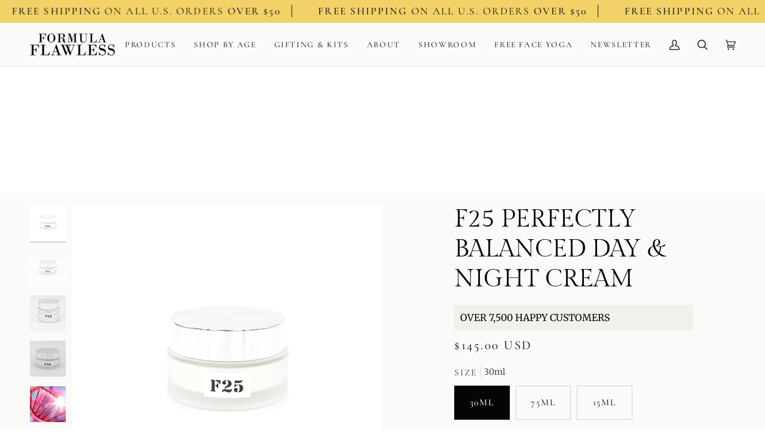

--- FILE ---
content_type: text/html; charset=utf-8
request_url: https://www.formulaflawless.com/en-jm/products/f25-look-best-live-best-perfectly-balanced-day-night-cream
body_size: 62869
content:
<!doctype html>




<html class="no-js" lang="en" ><head>
  <meta charset="utf-8">
  <meta http-equiv="X-UA-Compatible" content="IE=edge,chrome=1">
  <meta name="viewport" content="width=device-width,initial-scale=1,viewport-fit=cover">
  <meta name="theme-color" content="#ffffff"><link rel="canonical" href="https://www.formulaflawless.com/en-jm/products/f25-look-best-live-best-perfectly-balanced-day-night-cream"><!-- ======================= Pipeline Theme V7.1.3 ========================= -->

  <!-- Preloading ================================================================== -->

  <link rel="preconnect" href="https://cdn.shopify.com" crossorigin>
  <link rel="dns-prefetch" href="https://cdn.shopify.com">
  <link rel="preconnect" href="https://fonts.shopify.com" crossorigin>
  <link rel="dns-prefetch" href="https://fonts.shopifycdn.com">
  <link rel="preconnect" href="https://monorail-edge.shopifysvc.com" crossorigin>

  <link rel="preload" href="//www.formulaflawless.com/cdn/fonts/merriweather/merriweather_n4.349a72bc63b970a8b7f00dc33f5bda2ec52f79cc.woff2" as="font" type="font/woff2" crossorigin>
  <link rel="preload" href="//www.formulaflawless.com/cdn/fonts/gilda_display/gildadisplay_n4.7fc5354c47a4970aba18d681449d9611011dd058.woff2" as="font" type="font/woff2" crossorigin>
  <link rel="preload" href="//www.formulaflawless.com/cdn/fonts/cormorant/cormorant_n4.bd66e8e0031690b46374315bd1c15a17a8dcd450.woff2" as="font" type="font/woff2" crossorigin>

  <link href="//www.formulaflawless.com/cdn/shop/t/15/assets/vendor.js?v=144118437607305429831712134691" as="script" rel="preload">
  <link href="//www.formulaflawless.com/cdn/shop/t/15/assets/theme.js?v=154126698806131224561712134691" as="script" rel="preload">
  <link href="//www.formulaflawless.com/cdn/shop/t/15/assets/theme.css?v=116618295058827605631765507559" as="script" rel="preload">

  <!-- Title and description ================================================ --><link rel="shortcut icon" href="//www.formulaflawless.com/cdn/shop/files/Formula_Flawless.fw_32x32.png?v=1674858436" type="image/png">
  <title>
    

    F25 PERFECTLY BALANCED DAY &amp; NIGHT CREAM
&ndash; Formula Flawless

  </title><meta name="description" content="Perfectly balanced day and night cream features gentle hyaluronic acid, organic rose and vanilla hydrosols woven into antioxidant rich ingredients like passion flower. This luxurious cream deliver deep hydration to your skin cells, filling in wrinkled areas and creases. Fast absorbing and rich in free-radical neutraliz">
  <!-- /snippets/social-meta-tags.liquid --><meta property="og:site_name" content="Formula Flawless">
<meta property="og:url" content="https://www.formulaflawless.com/en-jm/products/f25-look-best-live-best-perfectly-balanced-day-night-cream">
<meta property="og:title" content="F25 PERFECTLY BALANCED DAY & NIGHT CREAM">
<meta property="og:type" content="product">
<meta property="og:description" content="Perfectly balanced day and night cream features gentle hyaluronic acid, organic rose and vanilla hydrosols woven into antioxidant rich ingredients like passion flower. This luxurious cream deliver deep hydration to your skin cells, filling in wrinkled areas and creases. Fast absorbing and rich in free-radical neutraliz"><meta property="og:price:amount" content="145.00">
  <meta property="og:price:currency" content="USD">
      <meta property="og:image" content="http://www.formulaflawless.com/cdn/shop/files/DSC_8116-5.jpg?v=1760053224">
      <meta property="og:image:secure_url" content="https://www.formulaflawless.com/cdn/shop/files/DSC_8116-5.jpg?v=1760053224">
      <meta property="og:image:height" content="1985">
      <meta property="og:image:width" content="1985">
      <meta property="og:image" content="http://www.formulaflawless.com/cdn/shop/files/DSC_8116.jpg?v=1760053182">
      <meta property="og:image:secure_url" content="https://www.formulaflawless.com/cdn/shop/files/DSC_8116.jpg?v=1760053182">
      <meta property="og:image:height" content="1964">
      <meta property="og:image:width" content="1964">
      <meta property="og:image" content="http://www.formulaflawless.com/cdn/shop/files/ff-f25-001-new.png?v=1760053182">
      <meta property="og:image:secure_url" content="https://www.formulaflawless.com/cdn/shop/files/ff-f25-001-new.png?v=1760053182">
      <meta property="og:image:height" content="800">
      <meta property="og:image:width" content="800">
<meta property="twitter:image" content="http://www.formulaflawless.com/cdn/shop/files/DSC_8116-5_1200x1200.jpg?v=1760053224">

<meta name="twitter:site" content="@">
<meta name="twitter:card" content="summary_large_image">
<meta name="twitter:title" content="F25 PERFECTLY BALANCED DAY & NIGHT CREAM">
<meta name="twitter:description" content="Perfectly balanced day and night cream features gentle hyaluronic acid, organic rose and vanilla hydrosols woven into antioxidant rich ingredients like passion flower. This luxurious cream deliver deep hydration to your skin cells, filling in wrinkled areas and creases. Fast absorbing and rich in free-radical neutraliz"><!-- CSS ================================================================== -->

  <link href="//www.formulaflawless.com/cdn/shop/t/15/assets/font-settings.css?v=157690591498825735201768767884" rel="stylesheet" type="text/css" media="all" />

  <!-- /snippets/css-variables.liquid -->


<style data-shopify>

:root {
/* ================ Layout Variables ================ */






--LAYOUT-WIDTH: 1700px;
--LAYOUT-GUTTER: 30px;
--LAYOUT-GUTTER-OFFSET: -30px;
--NAV-GUTTER: 15px;
--LAYOUT-OUTER: 50px;

/* ================ Product video ================ */

--COLOR-VIDEO-BG: #efefe9;


/* ================ Color Variables ================ */

/* === Backgrounds ===*/
--COLOR-BG: #fafaf8;
--COLOR-BG-ACCENT: #f5f3f0;

/* === Text colors ===*/
--COLOR-TEXT-DARK: #060505;
--COLOR-TEXT: #2c2c2c;
--COLOR-TEXT-LIGHT: #6a6a69;

/* === Bright color ===*/
--COLOR-PRIMARY: #ff43a2;
--COLOR-PRIMARY-HOVER: #f5007c;
--COLOR-PRIMARY-FADE: rgba(255, 67, 162, 0.05);
--COLOR-PRIMARY-FADE-HOVER: rgba(255, 67, 162, 0.1);--COLOR-PRIMARY-OPPOSITE: #ffffff;

/* === Secondary/link Color ===*/
--COLOR-SECONDARY: #ffffff;
--COLOR-SECONDARY-HOVER: #d9d9d9;
--COLOR-SECONDARY-FADE: rgba(255, 255, 255, 0.05);
--COLOR-SECONDARY-FADE-HOVER: rgba(255, 255, 255, 0.1);--COLOR-SECONDARY-OPPOSITE: #0d0d0d;

/* === Shades of grey ===*/
--COLOR-A5:  rgba(44, 44, 44, 0.05);
--COLOR-A10: rgba(44, 44, 44, 0.1);
--COLOR-A20: rgba(44, 44, 44, 0.2);
--COLOR-A35: rgba(44, 44, 44, 0.35);
--COLOR-A50: rgba(44, 44, 44, 0.5);
--COLOR-A80: rgba(44, 44, 44, 0.8);
--COLOR-A90: rgba(44, 44, 44, 0.9);
--COLOR-A95: rgba(44, 44, 44, 0.95);


/* ================ Inverted Color Variables ================ */

--INVERSE-BG: #1a1a1a;
--INVERSE-BG-ACCENT: #191008;

/* === Text colors ===*/
--INVERSE-TEXT-DARK: #ffffff;
--INVERSE-TEXT: #f5f5f5;
--INVERSE-TEXT-LIGHT: #b3b3b3;

/* === Bright color ===*/
--INVERSE-PRIMARY: #d4af37;
--INVERSE-PRIMARY-HOVER: #ab8814;
--INVERSE-PRIMARY-FADE: rgba(212, 175, 55, 0.05);
--INVERSE-PRIMARY-FADE-HOVER: rgba(212, 175, 55, 0.1);--INVERSE-PRIMARY-OPPOSITE: #000000;


/* === Second Color ===*/
--INVERSE-SECONDARY: #d4af37;
--INVERSE-SECONDARY-HOVER: #ab8814;
--INVERSE-SECONDARY-FADE: rgba(212, 175, 55, 0.05);
--INVERSE-SECONDARY-FADE-HOVER: rgba(212, 175, 55, 0.1);--INVERSE-SECONDARY-OPPOSITE: #000000;


/* === Shades of grey ===*/
--INVERSE-A5:  rgba(245, 245, 245, 0.05);
--INVERSE-A10: rgba(245, 245, 245, 0.1);
--INVERSE-A20: rgba(245, 245, 245, 0.2);
--INVERSE-A35: rgba(245, 245, 245, 0.3);
--INVERSE-A80: rgba(245, 245, 245, 0.8);
--INVERSE-A90: rgba(245, 245, 245, 0.9);
--INVERSE-A95: rgba(245, 245, 245, 0.95);


/* ================ Bright Color Variables ================ */

--BRIGHT-BG: #FFF9D9;
--BRIGHT-BG-ACCENT: #FFF333;

/* === Text colors ===*/
--BRIGHT-TEXT-DARK: #a1a1a1;
--BRIGHT-TEXT: #616161;
--BRIGHT-TEXT-LIGHT: #908f85;

/* === Bright color ===*/
--BRIGHT-PRIMARY: #EFBD1E;
--BRIGHT-PRIMARY-HOVER: #c19200;
--BRIGHT-PRIMARY-FADE: rgba(239, 189, 30, 0.05);
--BRIGHT-PRIMARY-FADE-HOVER: rgba(239, 189, 30, 0.1);--BRIGHT-PRIMARY-OPPOSITE: #000000;


/* === Second Color ===*/
--BRIGHT-SECONDARY: #E7B000;
--BRIGHT-SECONDARY-HOVER: #9b7600;
--BRIGHT-SECONDARY-FADE: rgba(231, 176, 0, 0.05);
--BRIGHT-SECONDARY-FADE-HOVER: rgba(231, 176, 0, 0.1);--BRIGHT-SECONDARY-OPPOSITE: #000000;


/* === Shades of grey ===*/
--BRIGHT-A5:  rgba(97, 97, 97, 0.05);
--BRIGHT-A10: rgba(97, 97, 97, 0.1);
--BRIGHT-A20: rgba(97, 97, 97, 0.2);
--BRIGHT-A35: rgba(97, 97, 97, 0.3);
--BRIGHT-A80: rgba(97, 97, 97, 0.8);
--BRIGHT-A90: rgba(97, 97, 97, 0.9);
--BRIGHT-A95: rgba(97, 97, 97, 0.95);


/* === Account Bar ===*/
--COLOR-ANNOUNCEMENT-BG: #f1d168;
--COLOR-ANNOUNCEMENT-TEXT: #1a1a1a;

/* === Nav and dropdown link background ===*/
--COLOR-NAV: #fafaf8;
--COLOR-NAV-TEXT: #2c2c2c;
--COLOR-NAV-TEXT-DARK: #060505;
--COLOR-NAV-TEXT-LIGHT: #6a6a69;
--COLOR-NAV-BORDER: #e8e6e3;
--COLOR-NAV-A10: rgba(44, 44, 44, 0.1);
--COLOR-NAV-A50: rgba(44, 44, 44, 0.5);
--COLOR-HIGHLIGHT-LINK: #d4af37;

/* === Site Footer ===*/
--COLOR-FOOTER-BG: #f5f3f0;
--COLOR-FOOTER-TEXT: #2c2c2c;
--COLOR-FOOTER-A5: rgba(44, 44, 44, 0.05);
--COLOR-FOOTER-A15: rgba(44, 44, 44, 0.15);
--COLOR-FOOTER-A90: rgba(44, 44, 44, 0.9);

/* === Sub-Footer ===*/
--COLOR-SUB-FOOTER-BG: #efefed;
--COLOR-SUB-FOOTER-TEXT: #5a5a5a;
--COLOR-SUB-FOOTER-A5: rgba(90, 90, 90, 0.05);
--COLOR-SUB-FOOTER-A15: rgba(90, 90, 90, 0.15);
--COLOR-SUB-FOOTER-A90: rgba(90, 90, 90, 0.9);

/* === Products ===*/
--PRODUCT-GRID-ASPECT-RATIO: 100%;

/* === Product badges ===*/
--COLOR-BADGE: #d4af37;
--COLOR-BADGE-TEXT: #1a1a1a;
--COLOR-BADGE-TEXT-DARK: #000000;
--COLOR-BADGE-TEXT-HOVER: #404040;
--COLOR-BADGE-HAIRLINE: #cba836;

/* === Product item slider ===*/--COLOR-PRODUCT-SLIDER: #d4af37;--COLOR-PRODUCT-SLIDER-OPPOSITE: rgba(255, 255, 255, 0.06);/* === disabled form colors ===*/
--COLOR-DISABLED-BG: #e5e5e4;
--COLOR-DISABLED-TEXT: #b2b2b1;

--INVERSE-DISABLED-BG: #303030;
--INVERSE-DISABLED-TEXT: #676767;


/* === Tailwind RGBA Palette ===*/
--RGB-CANVAS: 250 250 248;
--RGB-CONTENT: 44 44 44;
--RGB-PRIMARY: 255 67 162;
--RGB-SECONDARY: 255 255 255;

--RGB-DARK-CANVAS: 26 26 26;
--RGB-DARK-CONTENT: 245 245 245;
--RGB-DARK-PRIMARY: 212 175 55;
--RGB-DARK-SECONDARY: 212 175 55;

--RGB-BRIGHT-CANVAS: 255 249 217;
--RGB-BRIGHT-CONTENT: 97 97 97;
--RGB-BRIGHT-PRIMARY: 239 189 30;
--RGB-BRIGHT-SECONDARY: 231 176 0;

--RGB-PRIMARY-CONTRAST: 255 255 255;
--RGB-SECONDARY-CONTRAST: 13 13 13;

--RGB-DARK-PRIMARY-CONTRAST: 0 0 0;
--RGB-DARK-SECONDARY-CONTRAST: 0 0 0;

--RGB-BRIGHT-PRIMARY-CONTRAST: 0 0 0;
--RGB-BRIGHT-SECONDARY-CONTRAST: 0 0 0;


/* === Button Radius === */
--BUTTON-RADIUS: 2px;


/* ================ Typography ================ */

--FONT-STACK-BODY: Merriweather, serif;
--FONT-STYLE-BODY: normal;
--FONT-WEIGHT-BODY: 400;
--FONT-WEIGHT-BODY-BOLD: 500;
--FONT-ADJUST-BODY: 1.1;

  --FONT-BODY-TRANSFORM: none;
  --FONT-BODY-LETTER-SPACING: normal;


--FONT-STACK-HEADING: "Gilda Display", serif;
--FONT-STYLE-HEADING: normal;
--FONT-WEIGHT-HEADING: 400;
--FONT-WEIGHT-HEADING-BOLD: 700;
--FONT-ADJUST-HEADING: 0.85;

  --FONT-HEADING-TRANSFORM: none;
  --FONT-HEADING-LETTER-SPACING: normal;


--FONT-STACK-ACCENT: Cormorant, serif;
--FONT-STYLE-ACCENT: normal;
--FONT-WEIGHT-ACCENT: 400;
--FONT-WEIGHT-ACCENT-BOLD: 500;
--FONT-ADJUST-ACCENT: 1.2;

  --FONT-ACCENT-TRANSFORM: uppercase;
  --FONT-ACCENT-LETTER-SPACING: 0.12em;

--TYPE-STACK-NAV: Cormorant, serif;
--TYPE-STYLE-NAV: normal;
--TYPE-ADJUST-NAV: 1.2;
--TYPE-WEIGHT-NAV: 500;

  --FONT-NAV-TRANSFORM: uppercase;
  --FONT-NAV-LETTER-SPACING: 0.12em;

--TYPE-STACK-BUTTON: Cormorant, serif;
--TYPE-STYLE-BUTTON: normal;
--TYPE-ADJUST-BUTTON: 1.2;
--TYPE-WEIGHT-BUTTON: 500;

  --FONT-BUTTON-TRANSFORM: uppercase;
  --FONT-BUTTON-LETTER-SPACING: 0.12em;

--TYPE-STACK-KICKER: Cormorant, serif;
--TYPE-STYLE-KICKER: normal;
--TYPE-ADJUST-KICKER: 1.2;
--TYPE-WEIGHT-KICKER: 500;

  --FONT-KICKER-TRANSFORM: uppercase;
  --FONT-KICKER-LETTER-SPACING: 0.12em;


--ICO-SELECT: url('//www.formulaflawless.com/cdn/shop/t/15/assets/ico-select.svg?v=28688000055171271001768764938');

/* ================ Photo correction ================ */
--PHOTO-CORRECTION: 100%;


  <!-- /snippets/css-variables-contrast.liquid -->



--COLOR-TEXT-DARK: #000000;
--COLOR-TEXT:#060505;
--COLOR-TEXT-LIGHT: #2c2c2c;

--INVERSE-TEXT-DARK: #ffffff;
--INVERSE-TEXT: #ffffff;
--INVERSE-TEXT-LIGHT: #f5f5f5;


}


/* ================ Typography ================ */
/* ================ type-scale.com ============ */

/* 1.16 base 13 */
:root {
 --font-1: 10px;
 --font-2: 11.3px;
 --font-3: 12px;
 --font-4: 13px;
 --font-5: 15.5px;
 --font-6: 17px;
 --font-7: 20px;
 --font-8: 23.5px;
 --font-9: 27px;
 --font-10:32px;
 --font-11:37px;
 --font-12:43px;
 --font-13:49px;
 --font-14:57px;
 --font-15:67px;
}

/* 1.175 base 13.5 */
@media only screen and (min-width: 480px) and (max-width: 1099px) {
  :root {
    --font-1: 10px;
    --font-2: 11.5px;
    --font-3: 12.5px;
    --font-4: 13.5px;
    --font-5: 16px;
    --font-6: 18px;
    --font-7: 21px;
    --font-8: 25px;
    --font-9: 29px;
    --font-10:34px;
    --font-11:40px;
    --font-12:47px;
    --font-13:56px;
    --font-14:65px;
   --font-15:77px;
  }
}
/* 1.22 base 14.5 */
@media only screen and (min-width: 1100px) {
  :root {
    --font-1: 10px;
    --font-2: 11.5px;
    --font-3: 13px;
    --font-4: 14.5px;
    --font-5: 17.5px;
    --font-6: 22px;
    --font-7: 26px;
    --font-8: 32px;
    --font-9: 39px;
    --font-10:48px;
    --font-11:58px;
    --font-12:71px;
    --font-13:87px;
    --font-14:106px;
    --font-15:129px;
 }
}


</style>


  <link href="//www.formulaflawless.com/cdn/shop/t/15/assets/theme.css?v=116618295058827605631765507559" rel="stylesheet" type="text/css" media="all" />

  <script>
    document.documentElement.className = document.documentElement.className.replace('no-js', 'js');

    let root = '/en-jm';
    if (root[root.length - 1] !== '/') {
      root = `${root}/`;
    }
    var theme = {
      routes: {
        root_url: root,
        cart: '/en-jm/cart',
        cart_add_url: '/en-jm/cart/add',
        product_recommendations_url: '/en-jm/recommendations/products',
        account_addresses_url: '/en-jm/account/addresses',
        predictive_search_url: '/en-jm/search/suggest'
      },
      state: {
        cartOpen: null,
      },
      sizes: {
        small: 480,
        medium: 768,
        large: 1100,
        widescreen: 1400
      },
      assets: {
        photoswipe: '//www.formulaflawless.com/cdn/shop/t/15/assets/photoswipe.js?v=162613001030112971491712134691',
        smoothscroll: '//www.formulaflawless.com/cdn/shop/t/15/assets/smoothscroll.js?v=37906625415260927261712134691',
        swatches: '//www.formulaflawless.com/cdn/shop/t/15/assets/swatches.json?v=154940297821828866241712134691',
        noImage: '//www.formulaflawless.com/cdn/shopifycloud/storefront/assets/no-image-2048-a2addb12.gif',
        base: '//www.formulaflawless.com/cdn/shop/t/15/assets/'
      },
      strings: {
        swatchesKey: "Color, Colour",
        addToCart: "Add to Cart",
        estimateShipping: "Estimate shipping",
        noShippingAvailable: "We do not ship to this destination.",
        free: "Free",
        from: "From",
        preOrder: "Pre-order",
        soldOut: "Sold Out",
        sale: "Sale",
        subscription: "Subscription",
        unavailable: "Unavailable",
        unitPrice: "Unit price",
        unitPriceSeparator: "per",
        stockout: "All available stock is in cart",
        products: "Products",
        pages: "Pages",
        collections: "Collections",
        resultsFor: "Results for",
        noResultsFor: "No results for",
        articles: "Articles",
        successMessage: "Link copied to clipboard",
      },
      settings: {
        badge_sale_type: "dollar",
        animate_hover: false,
        animate_scroll: false,
        show_locale_desktop: null,
        show_locale_mobile: null,
        show_currency_desktop: null,
        show_currency_mobile: null,
        currency_select_type: "country",
        currency_code_enable: true,
        cycle_images_hover_delay: 1.5
      },
      info: {
        name: 'pipeline'
      },
      version: '7.1.3',
      moneyFormat: "${{amount}}",
      shopCurrency: "USD",
      currencyCode: "USD"
    }
    let windowInnerHeight = window.innerHeight;
    document.documentElement.style.setProperty('--full-screen', `${windowInnerHeight}px`);
    document.documentElement.style.setProperty('--three-quarters', `${windowInnerHeight * 0.75}px`);
    document.documentElement.style.setProperty('--two-thirds', `${windowInnerHeight * 0.66}px`);
    document.documentElement.style.setProperty('--one-half', `${windowInnerHeight * 0.5}px`);
    document.documentElement.style.setProperty('--one-third', `${windowInnerHeight * 0.33}px`);
    document.documentElement.style.setProperty('--one-fifth', `${windowInnerHeight * 0.2}px`);

    window.isRTL = document.documentElement.getAttribute('dir') === 'rtl';
  </script><!-- Theme Javascript ============================================================== -->
  <script src="//www.formulaflawless.com/cdn/shop/t/15/assets/vendor.js?v=144118437607305429831712134691" defer="defer"></script>
  <script src="//www.formulaflawless.com/cdn/shop/t/15/assets/theme.js?v=154126698806131224561712134691" defer="defer"></script>

  <script>
    (function () {
      function onPageShowEvents() {
        if ('requestIdleCallback' in window) {
          requestIdleCallback(initCartEvent, { timeout: 500 })
        } else {
          initCartEvent()
        }
        function initCartEvent(){
          window.fetch(window.theme.routes.cart + '.js')
          .then((response) => {
            if(!response.ok){
              throw {status: response.statusText};
            }
            return response.json();
          })
          .then((response) => {
            document.dispatchEvent(new CustomEvent('theme:cart:change', {
              detail: {
                cart: response,
              },
              bubbles: true,
            }));
            return response;
          })
          .catch((e) => {
            console.error(e);
          });
        }
      };
      window.onpageshow = onPageShowEvents;
    })();
  </script>

  <script type="text/javascript">
    if (window.MSInputMethodContext && document.documentMode) {
      var scripts = document.getElementsByTagName('script')[0];
      var polyfill = document.createElement("script");
      polyfill.defer = true;
      polyfill.src = "//www.formulaflawless.com/cdn/shop/t/15/assets/ie11.js?v=144489047535103983231712134691";

      scripts.parentNode.insertBefore(polyfill, scripts);
    }
  </script>

  <!-- Shopify app scripts =========================================================== -->
  <script>window.performance && window.performance.mark && window.performance.mark('shopify.content_for_header.start');</script><meta name="google-site-verification" content="KTAs-fkPF3fCWSmiseMX7coEvuHhgQozNDN0Pb8kFfg">
<meta id="shopify-digital-wallet" name="shopify-digital-wallet" content="/64148209887/digital_wallets/dialog">
<meta name="shopify-checkout-api-token" content="7bfb48095513f8e87f7c6a906f6f4376">
<meta id="in-context-paypal-metadata" data-shop-id="64148209887" data-venmo-supported="true" data-environment="production" data-locale="en_US" data-paypal-v4="true" data-currency="USD">
<link rel="alternate" hreflang="x-default" href="https://www.formulaflawless.com/products/f25-look-best-live-best-perfectly-balanced-day-night-cream">
<link rel="alternate" hreflang="en" href="https://www.formulaflawless.com/products/f25-look-best-live-best-perfectly-balanced-day-night-cream">
<link rel="alternate" hreflang="en-JM" href="https://www.formulaflawless.com/en-jm/products/f25-look-best-live-best-perfectly-balanced-day-night-cream">
<link rel="alternate" type="application/json+oembed" href="https://www.formulaflawless.com/en-jm/products/f25-look-best-live-best-perfectly-balanced-day-night-cream.oembed">
<script async="async" src="/checkouts/internal/preloads.js?locale=en-JM"></script>
<script id="shopify-features" type="application/json">{"accessToken":"7bfb48095513f8e87f7c6a906f6f4376","betas":["rich-media-storefront-analytics"],"domain":"www.formulaflawless.com","predictiveSearch":true,"shopId":64148209887,"locale":"en"}</script>
<script>var Shopify = Shopify || {};
Shopify.shop = "shopformulaflawless.myshopify.com";
Shopify.locale = "en";
Shopify.currency = {"active":"USD","rate":"1.0"};
Shopify.country = "JM";
Shopify.theme = {"name":"Pipeline 2.0","id":141029048543,"schema_name":"Pipeline","schema_version":"7.1.3","theme_store_id":739,"role":"main"};
Shopify.theme.handle = "null";
Shopify.theme.style = {"id":null,"handle":null};
Shopify.cdnHost = "www.formulaflawless.com/cdn";
Shopify.routes = Shopify.routes || {};
Shopify.routes.root = "/en-jm/";</script>
<script type="module">!function(o){(o.Shopify=o.Shopify||{}).modules=!0}(window);</script>
<script>!function(o){function n(){var o=[];function n(){o.push(Array.prototype.slice.apply(arguments))}return n.q=o,n}var t=o.Shopify=o.Shopify||{};t.loadFeatures=n(),t.autoloadFeatures=n()}(window);</script>
<script id="shop-js-analytics" type="application/json">{"pageType":"product"}</script>
<script defer="defer" async type="module" src="//www.formulaflawless.com/cdn/shopifycloud/shop-js/modules/v2/client.init-shop-cart-sync_BT-GjEfc.en.esm.js"></script>
<script defer="defer" async type="module" src="//www.formulaflawless.com/cdn/shopifycloud/shop-js/modules/v2/chunk.common_D58fp_Oc.esm.js"></script>
<script defer="defer" async type="module" src="//www.formulaflawless.com/cdn/shopifycloud/shop-js/modules/v2/chunk.modal_xMitdFEc.esm.js"></script>
<script type="module">
  await import("//www.formulaflawless.com/cdn/shopifycloud/shop-js/modules/v2/client.init-shop-cart-sync_BT-GjEfc.en.esm.js");
await import("//www.formulaflawless.com/cdn/shopifycloud/shop-js/modules/v2/chunk.common_D58fp_Oc.esm.js");
await import("//www.formulaflawless.com/cdn/shopifycloud/shop-js/modules/v2/chunk.modal_xMitdFEc.esm.js");

  window.Shopify.SignInWithShop?.initShopCartSync?.({"fedCMEnabled":true,"windoidEnabled":true});

</script>
<script>(function() {
  var isLoaded = false;
  function asyncLoad() {
    if (isLoaded) return;
    isLoaded = true;
    var urls = ["https:\/\/loox.io\/widget\/VyZDC2Id_n\/loox.1654615478565.js?shop=shopformulaflawless.myshopify.com"];
    for (var i = 0; i < urls.length; i++) {
      var s = document.createElement('script');
      s.type = 'text/javascript';
      s.async = true;
      s.src = urls[i];
      var x = document.getElementsByTagName('script')[0];
      x.parentNode.insertBefore(s, x);
    }
  };
  if(window.attachEvent) {
    window.attachEvent('onload', asyncLoad);
  } else {
    window.addEventListener('load', asyncLoad, false);
  }
})();</script>
<script id="__st">var __st={"a":64148209887,"offset":0,"reqid":"8df9443c-484a-41f8-9e9d-43e71e9aae52-1769417260","pageurl":"www.formulaflawless.com\/en-jm\/products\/f25-look-best-live-best-perfectly-balanced-day-night-cream","u":"e0645c1e8dd2","p":"product","rtyp":"product","rid":7693686309087};</script>
<script>window.ShopifyPaypalV4VisibilityTracking = true;</script>
<script id="captcha-bootstrap">!function(){'use strict';const t='contact',e='account',n='new_comment',o=[[t,t],['blogs',n],['comments',n],[t,'customer']],c=[[e,'customer_login'],[e,'guest_login'],[e,'recover_customer_password'],[e,'create_customer']],r=t=>t.map((([t,e])=>`form[action*='/${t}']:not([data-nocaptcha='true']) input[name='form_type'][value='${e}']`)).join(','),a=t=>()=>t?[...document.querySelectorAll(t)].map((t=>t.form)):[];function s(){const t=[...o],e=r(t);return a(e)}const i='password',u='form_key',d=['recaptcha-v3-token','g-recaptcha-response','h-captcha-response',i],f=()=>{try{return window.sessionStorage}catch{return}},m='__shopify_v',_=t=>t.elements[u];function p(t,e,n=!1){try{const o=window.sessionStorage,c=JSON.parse(o.getItem(e)),{data:r}=function(t){const{data:e,action:n}=t;return t[m]||n?{data:e,action:n}:{data:t,action:n}}(c);for(const[e,n]of Object.entries(r))t.elements[e]&&(t.elements[e].value=n);n&&o.removeItem(e)}catch(o){console.error('form repopulation failed',{error:o})}}const l='form_type',E='cptcha';function T(t){t.dataset[E]=!0}const w=window,h=w.document,L='Shopify',v='ce_forms',y='captcha';let A=!1;((t,e)=>{const n=(g='f06e6c50-85a8-45c8-87d0-21a2b65856fe',I='https://cdn.shopify.com/shopifycloud/storefront-forms-hcaptcha/ce_storefront_forms_captcha_hcaptcha.v1.5.2.iife.js',D={infoText:'Protected by hCaptcha',privacyText:'Privacy',termsText:'Terms'},(t,e,n)=>{const o=w[L][v],c=o.bindForm;if(c)return c(t,g,e,D).then(n);var r;o.q.push([[t,g,e,D],n]),r=I,A||(h.body.append(Object.assign(h.createElement('script'),{id:'captcha-provider',async:!0,src:r})),A=!0)});var g,I,D;w[L]=w[L]||{},w[L][v]=w[L][v]||{},w[L][v].q=[],w[L][y]=w[L][y]||{},w[L][y].protect=function(t,e){n(t,void 0,e),T(t)},Object.freeze(w[L][y]),function(t,e,n,w,h,L){const[v,y,A,g]=function(t,e,n){const i=e?o:[],u=t?c:[],d=[...i,...u],f=r(d),m=r(i),_=r(d.filter((([t,e])=>n.includes(e))));return[a(f),a(m),a(_),s()]}(w,h,L),I=t=>{const e=t.target;return e instanceof HTMLFormElement?e:e&&e.form},D=t=>v().includes(t);t.addEventListener('submit',(t=>{const e=I(t);if(!e)return;const n=D(e)&&!e.dataset.hcaptchaBound&&!e.dataset.recaptchaBound,o=_(e),c=g().includes(e)&&(!o||!o.value);(n||c)&&t.preventDefault(),c&&!n&&(function(t){try{if(!f())return;!function(t){const e=f();if(!e)return;const n=_(t);if(!n)return;const o=n.value;o&&e.removeItem(o)}(t);const e=Array.from(Array(32),(()=>Math.random().toString(36)[2])).join('');!function(t,e){_(t)||t.append(Object.assign(document.createElement('input'),{type:'hidden',name:u})),t.elements[u].value=e}(t,e),function(t,e){const n=f();if(!n)return;const o=[...t.querySelectorAll(`input[type='${i}']`)].map((({name:t})=>t)),c=[...d,...o],r={};for(const[a,s]of new FormData(t).entries())c.includes(a)||(r[a]=s);n.setItem(e,JSON.stringify({[m]:1,action:t.action,data:r}))}(t,e)}catch(e){console.error('failed to persist form',e)}}(e),e.submit())}));const S=(t,e)=>{t&&!t.dataset[E]&&(n(t,e.some((e=>e===t))),T(t))};for(const o of['focusin','change'])t.addEventListener(o,(t=>{const e=I(t);D(e)&&S(e,y())}));const B=e.get('form_key'),M=e.get(l),P=B&&M;t.addEventListener('DOMContentLoaded',(()=>{const t=y();if(P)for(const e of t)e.elements[l].value===M&&p(e,B);[...new Set([...A(),...v().filter((t=>'true'===t.dataset.shopifyCaptcha))])].forEach((e=>S(e,t)))}))}(h,new URLSearchParams(w.location.search),n,t,e,['guest_login'])})(!0,!0)}();</script>
<script integrity="sha256-4kQ18oKyAcykRKYeNunJcIwy7WH5gtpwJnB7kiuLZ1E=" data-source-attribution="shopify.loadfeatures" defer="defer" src="//www.formulaflawless.com/cdn/shopifycloud/storefront/assets/storefront/load_feature-a0a9edcb.js" crossorigin="anonymous"></script>
<script data-source-attribution="shopify.dynamic_checkout.dynamic.init">var Shopify=Shopify||{};Shopify.PaymentButton=Shopify.PaymentButton||{isStorefrontPortableWallets:!0,init:function(){window.Shopify.PaymentButton.init=function(){};var t=document.createElement("script");t.src="https://www.formulaflawless.com/cdn/shopifycloud/portable-wallets/latest/portable-wallets.en.js",t.type="module",document.head.appendChild(t)}};
</script>
<script data-source-attribution="shopify.dynamic_checkout.buyer_consent">
  function portableWalletsHideBuyerConsent(e){var t=document.getElementById("shopify-buyer-consent"),n=document.getElementById("shopify-subscription-policy-button");t&&n&&(t.classList.add("hidden"),t.setAttribute("aria-hidden","true"),n.removeEventListener("click",e))}function portableWalletsShowBuyerConsent(e){var t=document.getElementById("shopify-buyer-consent"),n=document.getElementById("shopify-subscription-policy-button");t&&n&&(t.classList.remove("hidden"),t.removeAttribute("aria-hidden"),n.addEventListener("click",e))}window.Shopify?.PaymentButton&&(window.Shopify.PaymentButton.hideBuyerConsent=portableWalletsHideBuyerConsent,window.Shopify.PaymentButton.showBuyerConsent=portableWalletsShowBuyerConsent);
</script>
<script>
  function portableWalletsCleanup(e){e&&e.src&&console.error("Failed to load portable wallets script "+e.src);var t=document.querySelectorAll("shopify-accelerated-checkout .shopify-payment-button__skeleton, shopify-accelerated-checkout-cart .wallet-cart-button__skeleton"),e=document.getElementById("shopify-buyer-consent");for(let e=0;e<t.length;e++)t[e].remove();e&&e.remove()}function portableWalletsNotLoadedAsModule(e){e instanceof ErrorEvent&&"string"==typeof e.message&&e.message.includes("import.meta")&&"string"==typeof e.filename&&e.filename.includes("portable-wallets")&&(window.removeEventListener("error",portableWalletsNotLoadedAsModule),window.Shopify.PaymentButton.failedToLoad=e,"loading"===document.readyState?document.addEventListener("DOMContentLoaded",window.Shopify.PaymentButton.init):window.Shopify.PaymentButton.init())}window.addEventListener("error",portableWalletsNotLoadedAsModule);
</script>

<script type="module" src="https://www.formulaflawless.com/cdn/shopifycloud/portable-wallets/latest/portable-wallets.en.js" onError="portableWalletsCleanup(this)" crossorigin="anonymous"></script>
<script nomodule>
  document.addEventListener("DOMContentLoaded", portableWalletsCleanup);
</script>

<link id="shopify-accelerated-checkout-styles" rel="stylesheet" media="screen" href="https://www.formulaflawless.com/cdn/shopifycloud/portable-wallets/latest/accelerated-checkout-backwards-compat.css" crossorigin="anonymous">
<style id="shopify-accelerated-checkout-cart">
        #shopify-buyer-consent {
  margin-top: 1em;
  display: inline-block;
  width: 100%;
}

#shopify-buyer-consent.hidden {
  display: none;
}

#shopify-subscription-policy-button {
  background: none;
  border: none;
  padding: 0;
  text-decoration: underline;
  font-size: inherit;
  cursor: pointer;
}

#shopify-subscription-policy-button::before {
  box-shadow: none;
}

      </style>

<script>window.performance && window.performance.mark && window.performance.mark('shopify.content_for_header.end');</script>

  <!-- "snippets/shogun-head.liquid" was not rendered, the associated app was uninstalled -->
<!-- BEGIN app block: shopify://apps/klaviyo-email-marketing-sms/blocks/klaviyo-onsite-embed/2632fe16-c075-4321-a88b-50b567f42507 -->












  <script async src="https://static.klaviyo.com/onsite/js/WLEDeQ/klaviyo.js?company_id=WLEDeQ"></script>
  <script>!function(){if(!window.klaviyo){window._klOnsite=window._klOnsite||[];try{window.klaviyo=new Proxy({},{get:function(n,i){return"push"===i?function(){var n;(n=window._klOnsite).push.apply(n,arguments)}:function(){for(var n=arguments.length,o=new Array(n),w=0;w<n;w++)o[w]=arguments[w];var t="function"==typeof o[o.length-1]?o.pop():void 0,e=new Promise((function(n){window._klOnsite.push([i].concat(o,[function(i){t&&t(i),n(i)}]))}));return e}}})}catch(n){window.klaviyo=window.klaviyo||[],window.klaviyo.push=function(){var n;(n=window._klOnsite).push.apply(n,arguments)}}}}();</script>

  
    <script id="viewed_product">
      if (item == null) {
        var _learnq = _learnq || [];

        var MetafieldReviews = null
        var MetafieldYotpoRating = null
        var MetafieldYotpoCount = null
        var MetafieldLooxRating = null
        var MetafieldLooxCount = null
        var okendoProduct = null
        var okendoProductReviewCount = null
        var okendoProductReviewAverageValue = null
        try {
          // The following fields are used for Customer Hub recently viewed in order to add reviews.
          // This information is not part of __kla_viewed. Instead, it is part of __kla_viewed_reviewed_items
          MetafieldReviews = {};
          MetafieldYotpoRating = null
          MetafieldYotpoCount = null
          MetafieldLooxRating = "5.0"
          MetafieldLooxCount = 4

          okendoProduct = null
          // If the okendo metafield is not legacy, it will error, which then requires the new json formatted data
          if (okendoProduct && 'error' in okendoProduct) {
            okendoProduct = null
          }
          okendoProductReviewCount = okendoProduct ? okendoProduct.reviewCount : null
          okendoProductReviewAverageValue = okendoProduct ? okendoProduct.reviewAverageValue : null
        } catch (error) {
          console.error('Error in Klaviyo onsite reviews tracking:', error);
        }

        var item = {
          Name: "F25 PERFECTLY BALANCED DAY \u0026 NIGHT CREAM",
          ProductID: 7693686309087,
          Categories: ["30s Face Creams","30s Products","50+ Face Creams","50+ Products","Best Sellers","Body Tighting Face Lifting Pack - Customers Also Bought","Combines well with F22","Combines well with Face and Body Scrubs","Combines well with Face Scrubs","Combines well with Lip Scrub","Combines well with Men's Pack","Combines with Face Masks","Combines with New Look Pack","Cream Recommendations","CREAMS","Dehydrated Skin","Dry Skin","Dry Skin - Face","Dull, Tired Looking Skin","Eczema","F108 - Customers Also Bought","F22 - Customers Also Bought","F35 Customers Also Bought","Fine Lines and Wrinkles","First Signs of Ageing","Loss of Firmness","Men's Creams","Men's Step 4","Menopause Skin","Moisturizing Face Creams","Normal Skin","Oil- Prone Face Creams","Redness","Repairing Night Creams","Rosacea","Sensitive Skin","Shop All Our Products","Teens and 20s Face Creams","Teens and 20s Products","Wrinkles Around Lips"],
          ImageURL: "https://www.formulaflawless.com/cdn/shop/files/DSC_8116-5_grande.jpg?v=1760053224",
          URL: "https://www.formulaflawless.com/en-jm/products/f25-look-best-live-best-perfectly-balanced-day-night-cream",
          Brand: "shopformulaflawless",
          Price: "$75.00",
          Value: "75.00",
          CompareAtPrice: "$0.00"
        };
        _learnq.push(['track', 'Viewed Product', item]);
        _learnq.push(['trackViewedItem', {
          Title: item.Name,
          ItemId: item.ProductID,
          Categories: item.Categories,
          ImageUrl: item.ImageURL,
          Url: item.URL,
          Metadata: {
            Brand: item.Brand,
            Price: item.Price,
            Value: item.Value,
            CompareAtPrice: item.CompareAtPrice
          },
          metafields:{
            reviews: MetafieldReviews,
            yotpo:{
              rating: MetafieldYotpoRating,
              count: MetafieldYotpoCount,
            },
            loox:{
              rating: MetafieldLooxRating,
              count: MetafieldLooxCount,
            },
            okendo: {
              rating: okendoProductReviewAverageValue,
              count: okendoProductReviewCount,
            }
          }
        }]);
      }
    </script>
  




  <script>
    window.klaviyoReviewsProductDesignMode = false
  </script>







<!-- END app block --><!-- BEGIN app block: shopify://apps/uppromote-affiliate/blocks/core-script/64c32457-930d-4cb9-9641-e24c0d9cf1f4 --><!-- BEGIN app snippet: core-metafields-setting --><!--suppress ES6ConvertVarToLetConst -->
<script type="application/json" id="core-uppromote-settings">{"active_reg_from":true,"app_env":{"env":"production"},"message_bar_setting":{"referral_enable":0,"referral_content":"You're shopping with {affiliate_name}!","referral_font":"Poppins","referral_font_size":14,"referral_text_color":"#ffffff","referral_background_color":"#338FB1","not_referral_enable":0,"not_referral_content":"Enjoy your time.","not_referral_font":"Poppins","not_referral_font_size":14,"not_referral_text_color":"#ffffff","not_referral_background_color":"#338FB1"}}</script>
<script type="application/json" id="core-uppromote-cart">{"note":null,"attributes":{},"original_total_price":0,"total_price":0,"total_discount":0,"total_weight":0.0,"item_count":0,"items":[],"requires_shipping":false,"currency":"USD","items_subtotal_price":0,"cart_level_discount_applications":[],"checkout_charge_amount":0}</script>
<script id="core-uppromote-quick-store-tracking-vars">
    function getDocumentContext(){const{href:a,hash:b,host:c,hostname:d,origin:e,pathname:f,port:g,protocol:h,search:i}=window.location,j=document.referrer,k=document.characterSet,l=document.title;return{location:{href:a,hash:b,host:c,hostname:d,origin:e,pathname:f,port:g,protocol:h,search:i},referrer:j||document.location.href,characterSet:k,title:l}}function getNavigatorContext(){const{language:a,cookieEnabled:b,languages:c,userAgent:d}=navigator;return{language:a,cookieEnabled:b,languages:c,userAgent:d}}function getWindowContext(){const{innerHeight:a,innerWidth:b,outerHeight:c,outerWidth:d,origin:e,screen:{height:j,width:k},screenX:f,screenY:g,scrollX:h,scrollY:i}=window;return{innerHeight:a,innerWidth:b,outerHeight:c,outerWidth:d,origin:e,screen:{screenHeight:j,screenWidth:k},screenX:f,screenY:g,scrollX:h,scrollY:i,location:getDocumentContext().location}}function getContext(){return{document:getDocumentContext(),navigator:getNavigatorContext(),window:getWindowContext()}}
    if (window.location.href.includes('?sca_ref=')) {
        localStorage.setItem('__up_lastViewedPageContext', JSON.stringify({
            context: getContext(),
            timestamp: new Date().toISOString(),
        }))
    }
</script>

<script id="core-uppromote-setting-booster">
    var UpPromoteCoreSettings = JSON.parse(document.getElementById('core-uppromote-settings').textContent)
    UpPromoteCoreSettings.currentCart = JSON.parse(document.getElementById('core-uppromote-cart')?.textContent || '{}')
    const idToClean = ['core-uppromote-settings', 'core-uppromote-cart', 'core-uppromote-setting-booster', 'core-uppromote-quick-store-tracking-vars']
    idToClean.forEach(id => {
        document.getElementById(id)?.remove()
    })
</script>
<!-- END app snippet -->


<!-- END app block --><script src="https://cdn.shopify.com/extensions/019be912-7856-7c1f-9705-c70a8c8d7a8b/app-109/assets/core.min.js" type="text/javascript" defer="defer"></script>
<link href="https://monorail-edge.shopifysvc.com" rel="dns-prefetch">
<script>(function(){if ("sendBeacon" in navigator && "performance" in window) {try {var session_token_from_headers = performance.getEntriesByType('navigation')[0].serverTiming.find(x => x.name == '_s').description;} catch {var session_token_from_headers = undefined;}var session_cookie_matches = document.cookie.match(/_shopify_s=([^;]*)/);var session_token_from_cookie = session_cookie_matches && session_cookie_matches.length === 2 ? session_cookie_matches[1] : "";var session_token = session_token_from_headers || session_token_from_cookie || "";function handle_abandonment_event(e) {var entries = performance.getEntries().filter(function(entry) {return /monorail-edge.shopifysvc.com/.test(entry.name);});if (!window.abandonment_tracked && entries.length === 0) {window.abandonment_tracked = true;var currentMs = Date.now();var navigation_start = performance.timing.navigationStart;var payload = {shop_id: 64148209887,url: window.location.href,navigation_start,duration: currentMs - navigation_start,session_token,page_type: "product"};window.navigator.sendBeacon("https://monorail-edge.shopifysvc.com/v1/produce", JSON.stringify({schema_id: "online_store_buyer_site_abandonment/1.1",payload: payload,metadata: {event_created_at_ms: currentMs,event_sent_at_ms: currentMs}}));}}window.addEventListener('pagehide', handle_abandonment_event);}}());</script>
<script id="web-pixels-manager-setup">(function e(e,d,r,n,o){if(void 0===o&&(o={}),!Boolean(null===(a=null===(i=window.Shopify)||void 0===i?void 0:i.analytics)||void 0===a?void 0:a.replayQueue)){var i,a;window.Shopify=window.Shopify||{};var t=window.Shopify;t.analytics=t.analytics||{};var s=t.analytics;s.replayQueue=[],s.publish=function(e,d,r){return s.replayQueue.push([e,d,r]),!0};try{self.performance.mark("wpm:start")}catch(e){}var l=function(){var e={modern:/Edge?\/(1{2}[4-9]|1[2-9]\d|[2-9]\d{2}|\d{4,})\.\d+(\.\d+|)|Firefox\/(1{2}[4-9]|1[2-9]\d|[2-9]\d{2}|\d{4,})\.\d+(\.\d+|)|Chrom(ium|e)\/(9{2}|\d{3,})\.\d+(\.\d+|)|(Maci|X1{2}).+ Version\/(15\.\d+|(1[6-9]|[2-9]\d|\d{3,})\.\d+)([,.]\d+|)( \(\w+\)|)( Mobile\/\w+|) Safari\/|Chrome.+OPR\/(9{2}|\d{3,})\.\d+\.\d+|(CPU[ +]OS|iPhone[ +]OS|CPU[ +]iPhone|CPU IPhone OS|CPU iPad OS)[ +]+(15[._]\d+|(1[6-9]|[2-9]\d|\d{3,})[._]\d+)([._]\d+|)|Android:?[ /-](13[3-9]|1[4-9]\d|[2-9]\d{2}|\d{4,})(\.\d+|)(\.\d+|)|Android.+Firefox\/(13[5-9]|1[4-9]\d|[2-9]\d{2}|\d{4,})\.\d+(\.\d+|)|Android.+Chrom(ium|e)\/(13[3-9]|1[4-9]\d|[2-9]\d{2}|\d{4,})\.\d+(\.\d+|)|SamsungBrowser\/([2-9]\d|\d{3,})\.\d+/,legacy:/Edge?\/(1[6-9]|[2-9]\d|\d{3,})\.\d+(\.\d+|)|Firefox\/(5[4-9]|[6-9]\d|\d{3,})\.\d+(\.\d+|)|Chrom(ium|e)\/(5[1-9]|[6-9]\d|\d{3,})\.\d+(\.\d+|)([\d.]+$|.*Safari\/(?![\d.]+ Edge\/[\d.]+$))|(Maci|X1{2}).+ Version\/(10\.\d+|(1[1-9]|[2-9]\d|\d{3,})\.\d+)([,.]\d+|)( \(\w+\)|)( Mobile\/\w+|) Safari\/|Chrome.+OPR\/(3[89]|[4-9]\d|\d{3,})\.\d+\.\d+|(CPU[ +]OS|iPhone[ +]OS|CPU[ +]iPhone|CPU IPhone OS|CPU iPad OS)[ +]+(10[._]\d+|(1[1-9]|[2-9]\d|\d{3,})[._]\d+)([._]\d+|)|Android:?[ /-](13[3-9]|1[4-9]\d|[2-9]\d{2}|\d{4,})(\.\d+|)(\.\d+|)|Mobile Safari.+OPR\/([89]\d|\d{3,})\.\d+\.\d+|Android.+Firefox\/(13[5-9]|1[4-9]\d|[2-9]\d{2}|\d{4,})\.\d+(\.\d+|)|Android.+Chrom(ium|e)\/(13[3-9]|1[4-9]\d|[2-9]\d{2}|\d{4,})\.\d+(\.\d+|)|Android.+(UC? ?Browser|UCWEB|U3)[ /]?(15\.([5-9]|\d{2,})|(1[6-9]|[2-9]\d|\d{3,})\.\d+)\.\d+|SamsungBrowser\/(5\.\d+|([6-9]|\d{2,})\.\d+)|Android.+MQ{2}Browser\/(14(\.(9|\d{2,})|)|(1[5-9]|[2-9]\d|\d{3,})(\.\d+|))(\.\d+|)|K[Aa][Ii]OS\/(3\.\d+|([4-9]|\d{2,})\.\d+)(\.\d+|)/},d=e.modern,r=e.legacy,n=navigator.userAgent;return n.match(d)?"modern":n.match(r)?"legacy":"unknown"}(),u="modern"===l?"modern":"legacy",c=(null!=n?n:{modern:"",legacy:""})[u],f=function(e){return[e.baseUrl,"/wpm","/b",e.hashVersion,"modern"===e.buildTarget?"m":"l",".js"].join("")}({baseUrl:d,hashVersion:r,buildTarget:u}),m=function(e){var d=e.version,r=e.bundleTarget,n=e.surface,o=e.pageUrl,i=e.monorailEndpoint;return{emit:function(e){var a=e.status,t=e.errorMsg,s=(new Date).getTime(),l=JSON.stringify({metadata:{event_sent_at_ms:s},events:[{schema_id:"web_pixels_manager_load/3.1",payload:{version:d,bundle_target:r,page_url:o,status:a,surface:n,error_msg:t},metadata:{event_created_at_ms:s}}]});if(!i)return console&&console.warn&&console.warn("[Web Pixels Manager] No Monorail endpoint provided, skipping logging."),!1;try{return self.navigator.sendBeacon.bind(self.navigator)(i,l)}catch(e){}var u=new XMLHttpRequest;try{return u.open("POST",i,!0),u.setRequestHeader("Content-Type","text/plain"),u.send(l),!0}catch(e){return console&&console.warn&&console.warn("[Web Pixels Manager] Got an unhandled error while logging to Monorail."),!1}}}}({version:r,bundleTarget:l,surface:e.surface,pageUrl:self.location.href,monorailEndpoint:e.monorailEndpoint});try{o.browserTarget=l,function(e){var d=e.src,r=e.async,n=void 0===r||r,o=e.onload,i=e.onerror,a=e.sri,t=e.scriptDataAttributes,s=void 0===t?{}:t,l=document.createElement("script"),u=document.querySelector("head"),c=document.querySelector("body");if(l.async=n,l.src=d,a&&(l.integrity=a,l.crossOrigin="anonymous"),s)for(var f in s)if(Object.prototype.hasOwnProperty.call(s,f))try{l.dataset[f]=s[f]}catch(e){}if(o&&l.addEventListener("load",o),i&&l.addEventListener("error",i),u)u.appendChild(l);else{if(!c)throw new Error("Did not find a head or body element to append the script");c.appendChild(l)}}({src:f,async:!0,onload:function(){if(!function(){var e,d;return Boolean(null===(d=null===(e=window.Shopify)||void 0===e?void 0:e.analytics)||void 0===d?void 0:d.initialized)}()){var d=window.webPixelsManager.init(e)||void 0;if(d){var r=window.Shopify.analytics;r.replayQueue.forEach((function(e){var r=e[0],n=e[1],o=e[2];d.publishCustomEvent(r,n,o)})),r.replayQueue=[],r.publish=d.publishCustomEvent,r.visitor=d.visitor,r.initialized=!0}}},onerror:function(){return m.emit({status:"failed",errorMsg:"".concat(f," has failed to load")})},sri:function(e){var d=/^sha384-[A-Za-z0-9+/=]+$/;return"string"==typeof e&&d.test(e)}(c)?c:"",scriptDataAttributes:o}),m.emit({status:"loading"})}catch(e){m.emit({status:"failed",errorMsg:(null==e?void 0:e.message)||"Unknown error"})}}})({shopId: 64148209887,storefrontBaseUrl: "https://www.formulaflawless.com",extensionsBaseUrl: "https://extensions.shopifycdn.com/cdn/shopifycloud/web-pixels-manager",monorailEndpoint: "https://monorail-edge.shopifysvc.com/unstable/produce_batch",surface: "storefront-renderer",enabledBetaFlags: ["2dca8a86"],webPixelsConfigList: [{"id":"765198559","configuration":"{\"shopId\":\"197188\",\"env\":\"production\",\"metaData\":\"[]\"}","eventPayloadVersion":"v1","runtimeContext":"STRICT","scriptVersion":"c5d4d7bbb4a4a4292a8a7b5334af7e3d","type":"APP","apiClientId":2773553,"privacyPurposes":[],"dataSharingAdjustments":{"protectedCustomerApprovalScopes":["read_customer_address","read_customer_email","read_customer_name","read_customer_personal_data","read_customer_phone"]}},{"id":"582713567","configuration":"{\"pixelCode\":\"CSHTLUJC77UB5SIK4CEG\"}","eventPayloadVersion":"v1","runtimeContext":"STRICT","scriptVersion":"22e92c2ad45662f435e4801458fb78cc","type":"APP","apiClientId":4383523,"privacyPurposes":["ANALYTICS","MARKETING","SALE_OF_DATA"],"dataSharingAdjustments":{"protectedCustomerApprovalScopes":["read_customer_address","read_customer_email","read_customer_name","read_customer_personal_data","read_customer_phone"]}},{"id":"549748959","configuration":"{\"config\":\"{\\\"google_tag_ids\\\":[\\\"GT-TBV9P22\\\"],\\\"target_country\\\":\\\"US\\\",\\\"gtag_events\\\":[{\\\"type\\\":\\\"view_item\\\",\\\"action_label\\\":\\\"MC-LNCLFFQ9J9\\\"},{\\\"type\\\":\\\"purchase\\\",\\\"action_label\\\":\\\"MC-LNCLFFQ9J9\\\"},{\\\"type\\\":\\\"page_view\\\",\\\"action_label\\\":\\\"MC-LNCLFFQ9J9\\\"}],\\\"enable_monitoring_mode\\\":false}\"}","eventPayloadVersion":"v1","runtimeContext":"OPEN","scriptVersion":"b2a88bafab3e21179ed38636efcd8a93","type":"APP","apiClientId":1780363,"privacyPurposes":[],"dataSharingAdjustments":{"protectedCustomerApprovalScopes":["read_customer_address","read_customer_email","read_customer_name","read_customer_personal_data","read_customer_phone"]}},{"id":"130416863","configuration":"{\"pixel_id\":\"400186707927540\",\"pixel_type\":\"facebook_pixel\",\"metaapp_system_user_token\":\"-\"}","eventPayloadVersion":"v1","runtimeContext":"OPEN","scriptVersion":"ca16bc87fe92b6042fbaa3acc2fbdaa6","type":"APP","apiClientId":2329312,"privacyPurposes":["ANALYTICS","MARKETING","SALE_OF_DATA"],"dataSharingAdjustments":{"protectedCustomerApprovalScopes":["read_customer_address","read_customer_email","read_customer_name","read_customer_personal_data","read_customer_phone"]}},{"id":"82510047","eventPayloadVersion":"v1","runtimeContext":"LAX","scriptVersion":"1","type":"CUSTOM","privacyPurposes":["ANALYTICS"],"name":"Google Analytics tag (migrated)"},{"id":"shopify-app-pixel","configuration":"{}","eventPayloadVersion":"v1","runtimeContext":"STRICT","scriptVersion":"0450","apiClientId":"shopify-pixel","type":"APP","privacyPurposes":["ANALYTICS","MARKETING"]},{"id":"shopify-custom-pixel","eventPayloadVersion":"v1","runtimeContext":"LAX","scriptVersion":"0450","apiClientId":"shopify-pixel","type":"CUSTOM","privacyPurposes":["ANALYTICS","MARKETING"]}],isMerchantRequest: false,initData: {"shop":{"name":"Formula Flawless","paymentSettings":{"currencyCode":"USD"},"myshopifyDomain":"shopformulaflawless.myshopify.com","countryCode":"US","storefrontUrl":"https:\/\/www.formulaflawless.com\/en-jm"},"customer":null,"cart":null,"checkout":null,"productVariants":[{"price":{"amount":145.0,"currencyCode":"USD"},"product":{"title":"F25 PERFECTLY BALANCED DAY \u0026 NIGHT CREAM","vendor":"shopformulaflawless","id":"7693686309087","untranslatedTitle":"F25 PERFECTLY BALANCED DAY \u0026 NIGHT CREAM","url":"\/en-jm\/products\/f25-look-best-live-best-perfectly-balanced-day-night-cream","type":"Skin Care"},"id":"43374068531423","image":{"src":"\/\/www.formulaflawless.com\/cdn\/shop\/files\/DSC_8116-5.jpg?v=1760053224"},"sku":"","title":"30ml","untranslatedTitle":"30ml"},{"price":{"amount":265.0,"currencyCode":"USD"},"product":{"title":"F25 PERFECTLY BALANCED DAY \u0026 NIGHT CREAM","vendor":"shopformulaflawless","id":"7693686309087","untranslatedTitle":"F25 PERFECTLY BALANCED DAY \u0026 NIGHT CREAM","url":"\/en-jm\/products\/f25-look-best-live-best-perfectly-balanced-day-night-cream","type":"Skin Care"},"id":"47436092309727","image":{"src":"\/\/www.formulaflawless.com\/cdn\/shop\/files\/DSC_8116-5.jpg?v=1760053224"},"sku":null,"title":"75ml","untranslatedTitle":"75ml"},{"price":{"amount":75.0,"currencyCode":"USD"},"product":{"title":"F25 PERFECTLY BALANCED DAY \u0026 NIGHT CREAM","vendor":"shopformulaflawless","id":"7693686309087","untranslatedTitle":"F25 PERFECTLY BALANCED DAY \u0026 NIGHT CREAM","url":"\/en-jm\/products\/f25-look-best-live-best-perfectly-balanced-day-night-cream","type":"Skin Care"},"id":"46422171812063","image":{"src":"\/\/www.formulaflawless.com\/cdn\/shop\/files\/DSC_8116-5.jpg?v=1760053224"},"sku":"","title":"15ml","untranslatedTitle":"15ml"}],"purchasingCompany":null},},"https://www.formulaflawless.com/cdn","fcfee988w5aeb613cpc8e4bc33m6693e112",{"modern":"","legacy":""},{"shopId":"64148209887","storefrontBaseUrl":"https:\/\/www.formulaflawless.com","extensionBaseUrl":"https:\/\/extensions.shopifycdn.com\/cdn\/shopifycloud\/web-pixels-manager","surface":"storefront-renderer","enabledBetaFlags":"[\"2dca8a86\"]","isMerchantRequest":"false","hashVersion":"fcfee988w5aeb613cpc8e4bc33m6693e112","publish":"custom","events":"[[\"page_viewed\",{}],[\"product_viewed\",{\"productVariant\":{\"price\":{\"amount\":145.0,\"currencyCode\":\"USD\"},\"product\":{\"title\":\"F25 PERFECTLY BALANCED DAY \u0026 NIGHT CREAM\",\"vendor\":\"shopformulaflawless\",\"id\":\"7693686309087\",\"untranslatedTitle\":\"F25 PERFECTLY BALANCED DAY \u0026 NIGHT CREAM\",\"url\":\"\/en-jm\/products\/f25-look-best-live-best-perfectly-balanced-day-night-cream\",\"type\":\"Skin Care\"},\"id\":\"43374068531423\",\"image\":{\"src\":\"\/\/www.formulaflawless.com\/cdn\/shop\/files\/DSC_8116-5.jpg?v=1760053224\"},\"sku\":\"\",\"title\":\"30ml\",\"untranslatedTitle\":\"30ml\"}}]]"});</script><script>
  window.ShopifyAnalytics = window.ShopifyAnalytics || {};
  window.ShopifyAnalytics.meta = window.ShopifyAnalytics.meta || {};
  window.ShopifyAnalytics.meta.currency = 'USD';
  var meta = {"product":{"id":7693686309087,"gid":"gid:\/\/shopify\/Product\/7693686309087","vendor":"shopformulaflawless","type":"Skin Care","handle":"f25-look-best-live-best-perfectly-balanced-day-night-cream","variants":[{"id":43374068531423,"price":14500,"name":"F25 PERFECTLY BALANCED DAY \u0026 NIGHT CREAM - 30ml","public_title":"30ml","sku":""},{"id":47436092309727,"price":26500,"name":"F25 PERFECTLY BALANCED DAY \u0026 NIGHT CREAM - 75ml","public_title":"75ml","sku":null},{"id":46422171812063,"price":7500,"name":"F25 PERFECTLY BALANCED DAY \u0026 NIGHT CREAM - 15ml","public_title":"15ml","sku":""}],"remote":false},"page":{"pageType":"product","resourceType":"product","resourceId":7693686309087,"requestId":"8df9443c-484a-41f8-9e9d-43e71e9aae52-1769417260"}};
  for (var attr in meta) {
    window.ShopifyAnalytics.meta[attr] = meta[attr];
  }
</script>
<script class="analytics">
  (function () {
    var customDocumentWrite = function(content) {
      var jquery = null;

      if (window.jQuery) {
        jquery = window.jQuery;
      } else if (window.Checkout && window.Checkout.$) {
        jquery = window.Checkout.$;
      }

      if (jquery) {
        jquery('body').append(content);
      }
    };

    var hasLoggedConversion = function(token) {
      if (token) {
        return document.cookie.indexOf('loggedConversion=' + token) !== -1;
      }
      return false;
    }

    var setCookieIfConversion = function(token) {
      if (token) {
        var twoMonthsFromNow = new Date(Date.now());
        twoMonthsFromNow.setMonth(twoMonthsFromNow.getMonth() + 2);

        document.cookie = 'loggedConversion=' + token + '; expires=' + twoMonthsFromNow;
      }
    }

    var trekkie = window.ShopifyAnalytics.lib = window.trekkie = window.trekkie || [];
    if (trekkie.integrations) {
      return;
    }
    trekkie.methods = [
      'identify',
      'page',
      'ready',
      'track',
      'trackForm',
      'trackLink'
    ];
    trekkie.factory = function(method) {
      return function() {
        var args = Array.prototype.slice.call(arguments);
        args.unshift(method);
        trekkie.push(args);
        return trekkie;
      };
    };
    for (var i = 0; i < trekkie.methods.length; i++) {
      var key = trekkie.methods[i];
      trekkie[key] = trekkie.factory(key);
    }
    trekkie.load = function(config) {
      trekkie.config = config || {};
      trekkie.config.initialDocumentCookie = document.cookie;
      var first = document.getElementsByTagName('script')[0];
      var script = document.createElement('script');
      script.type = 'text/javascript';
      script.onerror = function(e) {
        var scriptFallback = document.createElement('script');
        scriptFallback.type = 'text/javascript';
        scriptFallback.onerror = function(error) {
                var Monorail = {
      produce: function produce(monorailDomain, schemaId, payload) {
        var currentMs = new Date().getTime();
        var event = {
          schema_id: schemaId,
          payload: payload,
          metadata: {
            event_created_at_ms: currentMs,
            event_sent_at_ms: currentMs
          }
        };
        return Monorail.sendRequest("https://" + monorailDomain + "/v1/produce", JSON.stringify(event));
      },
      sendRequest: function sendRequest(endpointUrl, payload) {
        // Try the sendBeacon API
        if (window && window.navigator && typeof window.navigator.sendBeacon === 'function' && typeof window.Blob === 'function' && !Monorail.isIos12()) {
          var blobData = new window.Blob([payload], {
            type: 'text/plain'
          });

          if (window.navigator.sendBeacon(endpointUrl, blobData)) {
            return true;
          } // sendBeacon was not successful

        } // XHR beacon

        var xhr = new XMLHttpRequest();

        try {
          xhr.open('POST', endpointUrl);
          xhr.setRequestHeader('Content-Type', 'text/plain');
          xhr.send(payload);
        } catch (e) {
          console.log(e);
        }

        return false;
      },
      isIos12: function isIos12() {
        return window.navigator.userAgent.lastIndexOf('iPhone; CPU iPhone OS 12_') !== -1 || window.navigator.userAgent.lastIndexOf('iPad; CPU OS 12_') !== -1;
      }
    };
    Monorail.produce('monorail-edge.shopifysvc.com',
      'trekkie_storefront_load_errors/1.1',
      {shop_id: 64148209887,
      theme_id: 141029048543,
      app_name: "storefront",
      context_url: window.location.href,
      source_url: "//www.formulaflawless.com/cdn/s/trekkie.storefront.8d95595f799fbf7e1d32231b9a28fd43b70c67d3.min.js"});

        };
        scriptFallback.async = true;
        scriptFallback.src = '//www.formulaflawless.com/cdn/s/trekkie.storefront.8d95595f799fbf7e1d32231b9a28fd43b70c67d3.min.js';
        first.parentNode.insertBefore(scriptFallback, first);
      };
      script.async = true;
      script.src = '//www.formulaflawless.com/cdn/s/trekkie.storefront.8d95595f799fbf7e1d32231b9a28fd43b70c67d3.min.js';
      first.parentNode.insertBefore(script, first);
    };
    trekkie.load(
      {"Trekkie":{"appName":"storefront","development":false,"defaultAttributes":{"shopId":64148209887,"isMerchantRequest":null,"themeId":141029048543,"themeCityHash":"17722320321930542982","contentLanguage":"en","currency":"USD","eventMetadataId":"4cfd3d73-8451-4310-856c-b525fb55a8a4"},"isServerSideCookieWritingEnabled":true,"monorailRegion":"shop_domain","enabledBetaFlags":["65f19447"]},"Session Attribution":{},"S2S":{"facebookCapiEnabled":true,"source":"trekkie-storefront-renderer","apiClientId":580111}}
    );

    var loaded = false;
    trekkie.ready(function() {
      if (loaded) return;
      loaded = true;

      window.ShopifyAnalytics.lib = window.trekkie;

      var originalDocumentWrite = document.write;
      document.write = customDocumentWrite;
      try { window.ShopifyAnalytics.merchantGoogleAnalytics.call(this); } catch(error) {};
      document.write = originalDocumentWrite;

      window.ShopifyAnalytics.lib.page(null,{"pageType":"product","resourceType":"product","resourceId":7693686309087,"requestId":"8df9443c-484a-41f8-9e9d-43e71e9aae52-1769417260","shopifyEmitted":true});

      var match = window.location.pathname.match(/checkouts\/(.+)\/(thank_you|post_purchase)/)
      var token = match? match[1]: undefined;
      if (!hasLoggedConversion(token)) {
        setCookieIfConversion(token);
        window.ShopifyAnalytics.lib.track("Viewed Product",{"currency":"USD","variantId":43374068531423,"productId":7693686309087,"productGid":"gid:\/\/shopify\/Product\/7693686309087","name":"F25 PERFECTLY BALANCED DAY \u0026 NIGHT CREAM - 30ml","price":"145.00","sku":"","brand":"shopformulaflawless","variant":"30ml","category":"Skin Care","nonInteraction":true,"remote":false},undefined,undefined,{"shopifyEmitted":true});
      window.ShopifyAnalytics.lib.track("monorail:\/\/trekkie_storefront_viewed_product\/1.1",{"currency":"USD","variantId":43374068531423,"productId":7693686309087,"productGid":"gid:\/\/shopify\/Product\/7693686309087","name":"F25 PERFECTLY BALANCED DAY \u0026 NIGHT CREAM - 30ml","price":"145.00","sku":"","brand":"shopformulaflawless","variant":"30ml","category":"Skin Care","nonInteraction":true,"remote":false,"referer":"https:\/\/www.formulaflawless.com\/en-jm\/products\/f25-look-best-live-best-perfectly-balanced-day-night-cream"});
      }
    });


        var eventsListenerScript = document.createElement('script');
        eventsListenerScript.async = true;
        eventsListenerScript.src = "//www.formulaflawless.com/cdn/shopifycloud/storefront/assets/shop_events_listener-3da45d37.js";
        document.getElementsByTagName('head')[0].appendChild(eventsListenerScript);

})();</script>
  <script>
  if (!window.ga || (window.ga && typeof window.ga !== 'function')) {
    window.ga = function ga() {
      (window.ga.q = window.ga.q || []).push(arguments);
      if (window.Shopify && window.Shopify.analytics && typeof window.Shopify.analytics.publish === 'function') {
        window.Shopify.analytics.publish("ga_stub_called", {}, {sendTo: "google_osp_migration"});
      }
      console.error("Shopify's Google Analytics stub called with:", Array.from(arguments), "\nSee https://help.shopify.com/manual/promoting-marketing/pixels/pixel-migration#google for more information.");
    };
    if (window.Shopify && window.Shopify.analytics && typeof window.Shopify.analytics.publish === 'function') {
      window.Shopify.analytics.publish("ga_stub_initialized", {}, {sendTo: "google_osp_migration"});
    }
  }
</script>
<script
  defer
  src="https://www.formulaflawless.com/cdn/shopifycloud/perf-kit/shopify-perf-kit-3.0.4.min.js"
  data-application="storefront-renderer"
  data-shop-id="64148209887"
  data-render-region="gcp-us-east1"
  data-page-type="product"
  data-theme-instance-id="141029048543"
  data-theme-name="Pipeline"
  data-theme-version="7.1.3"
  data-monorail-region="shop_domain"
  data-resource-timing-sampling-rate="10"
  data-shs="true"
  data-shs-beacon="true"
  data-shs-export-with-fetch="true"
  data-shs-logs-sample-rate="1"
  data-shs-beacon-endpoint="https://www.formulaflawless.com/api/collect"
></script>
</head>


<body id="f25-perfectly-balanced-day-amp-night-cream" class="template-product ">

  <a class="in-page-link visually-hidden skip-link" href="#MainContent">Skip to content</a>

  <!-- BEGIN sections: group-header -->
<div id="shopify-section-sections--17642413752543__announcement" class="shopify-section shopify-section-group-group-header"><!-- /sections/announcement.liquid --><div
    class="announcement bg-[--bg] text-[--text] relative z-[5500] overflow-hidden"
    style="
      --PT: 6px;
      --PB: 6px;
      --bg: var(--COLOR-ANNOUNCEMENT-BG);
      --text: var(--COLOR-ANNOUNCEMENT-TEXT);"
    data-announcement-bar
    data-section-id="sections--17642413752543__announcement"
    data-section-type="announcement"
    x-data="announcement()"
  ><div style="--items-spacing: 16px">
        <div class="flex justify-between items-center text-center w-full">
          <div
            class="w-full px-[--outer] text-[0] overflow-hidden"
            data-ticker-frame
            x-data="announcementTicker({ stopClone: true })">
            <div
              class="inline-flex items-center transition-opacity duration-500 ease-linear ticker--unloaded"
              data-ticker-scale
            >
              <div
                class="rte--lock-font rte--lock-size flex flex-row items-center w-max accent-size-4"
                data-ticker-text
              >
                <div 
      x-ref="announce_text"
      
      class="section-padding items-center flex px-[--items-spacing]"
      
><p><strong>FREE SHIPPING </strong> on all U.S. orders <strong>over $50      &nbsp;<span class="ml-[0.33em] pr-[0.33em] w-0 border-l border-current"></span>&nbsp;</strong></p>
</div>
              </div>
            </div>
          </div>
        </div>
      </div></div>
</div><div id="shopify-section-sections--17642413752543__header" class="shopify-section shopify-section-group-group-header"><!-- /sections/header.liquid --><style data-shopify>
  :root {
    --COLOR-NAV-TEXT-TRANSPARENT: #ffffff;
    --COLOR-HEADER-TRANSPARENT-GRADIENT: rgba(0, 0, 0, 0.2);
    --LOGO-PADDING: 17px;
    --menu-backfill-height: auto;
  }
</style>

















<div class="header__wrapper"
  data-header-wrapper
  style="--bar-opacity: 0; --bar-width: 0; --bar-left: 0;"
  data-header-transparent="false"
  data-underline-current="true"
  data-header-sticky="static"
  data-header-style="menu_center"
  data-section-id="sections--17642413752543__header"
  data-section-type="header">
  <header class="theme__header" data-header-height>
    

    <div class="header__inner">
      <div class="wrapper--full">
        <div class="header__mobile">
          
    <div class="header__mobile__left">
      <button class="header__mobile__button"
        data-drawer-toggle="hamburger"
        aria-label="Open menu"
        aria-haspopup="true"
        aria-expanded="false"
        aria-controls="header-menu">
        <svg aria-hidden="true" focusable="false" role="presentation" class="icon icon-nav" viewBox="0 0 25 25"><path d="M0 4.062h25v2H0zm0 7h25v2H0zm0 7h25v2H0z"/></svg>
      </button>
    </div>
    
<div class="header__logo header__logo--image">
    <a class="header__logo__link"
      href="/en-jm"
      style="--LOGO-WIDTH: 145px"
    >
      




        

        <img src="//www.formulaflawless.com/cdn/shop/files/Jan_2024_v2.fw.png?v=1704240523&amp;width=145" alt="Formula Flawless" width="145" height="39" loading="eager" class="logo__img logo__img--color" srcset="
          //www.formulaflawless.com/cdn/shop/files/Jan_2024_v2.fw.png?v=1704240523&amp;width=290 2x,
          //www.formulaflawless.com/cdn/shop/files/Jan_2024_v2.fw.png?v=1704240523&amp;width=435 3x,
          //www.formulaflawless.com/cdn/shop/files/Jan_2024_v2.fw.png?v=1704240523&amp;width=145
        ">
      
      
    </a>
  </div>

    <div class="header__mobile__right">
      <a class="header__mobile__button"
       data-drawer-toggle="drawer-cart"
        href="/en-jm/cart">
        <svg aria-hidden="true" focusable="false" role="presentation" class="icon icon-cart" viewBox="0 0 25 25"><path d="M5.058 23a2 2 0 1 0 4.001-.001A2 2 0 0 0 5.058 23zm12.079 0c0 1.104.896 2 2 2s1.942-.896 1.942-2-.838-2-1.942-2-2 .896-2 2zM0 1a1 1 0 0 0 1 1h1.078l.894 3.341L5.058 13c0 .072.034.134.042.204l-1.018 4.58A.997.997 0 0 0 5.058 19h16.71a1 1 0 0 0 0-2H6.306l.458-2.061c.1.017.19.061.294.061h12.31c1.104 0 1.712-.218 2.244-1.5l3.248-6.964C25.423 4.75 24.186 4 23.079 4H5.058c-.157 0-.292.054-.438.088L3.844.772A1 1 0 0 0 2.87 0H1a1 1 0 0 0-1 1zm5.098 5H22.93l-3.192 6.798c-.038.086-.07.147-.094.19-.067.006-.113.012-.277.012H7.058v-.198l-.038-.195L5.098 6z"/></svg>
        <span class="visually-hidden">Cart</span>
        
  <span class="header__cart__status">
    <span data-header-cart-price="0">
      $0.00
    </span>
    <span data-header-cart-count="0">
      (0)
    </span>
    
<span data-header-cart-full="false"></span>
  </span>

      </a>
    </div>

        </div>

        <div data-header-desktop class="header__desktop header__desktop--menu_center"><div  data-takes-space class="header__desktop__bar__l">
<div class="header__logo header__logo--image">
    <a class="header__logo__link"
      href="/en-jm"
      style="--LOGO-WIDTH: 145px"
    >
      




        

        <img src="//www.formulaflawless.com/cdn/shop/files/Jan_2024_v2.fw.png?v=1704240523&amp;width=145" alt="Formula Flawless" width="145" height="39" loading="eager" class="logo__img logo__img--color" srcset="
          //www.formulaflawless.com/cdn/shop/files/Jan_2024_v2.fw.png?v=1704240523&amp;width=290 2x,
          //www.formulaflawless.com/cdn/shop/files/Jan_2024_v2.fw.png?v=1704240523&amp;width=435 3x,
          //www.formulaflawless.com/cdn/shop/files/Jan_2024_v2.fw.png?v=1704240523&amp;width=145
        ">
      
      
    </a>
  </div>
</div>
              <div  data-takes-space class="header__desktop__bar__c">
  <nav class="header__menu">
    <div class="header__menu__inner" data-text-items-wrapper>
      
        <!-- /snippets/nav-item.liquid -->

<div class="menu__item  parent"
  data-main-menu-text-item
  
    role="button"
    aria-haspopup="true"
    aria-expanded="false"
    data-hover-disclosure-toggle="dropdown-76daa0f6c162a68754d6ee6f2e4a5abc"
    aria-controls="dropdown-76daa0f6c162a68754d6ee6f2e4a5abc"
  >
  <a href="/en-jm" data-top-link class="navlink navlink--toplevel">
    <span class="navtext">PRODUCTS</span>
  </a>
  
    <div class="header__dropdown"
      data-hover-disclosure
      id="dropdown-76daa0f6c162a68754d6ee6f2e4a5abc">
      <div class="header__dropdown__wrapper">
        <div class="header__dropdown__inner">
            
              
              <a href="/en-jm/collections/cleansers-and-toners" data-stagger class="navlink navlink--child">
                <span class="navtext">CLEANSERS &amp; TONERS</span>
              </a>
            
              
              <a href="/en-jm/pages/30-day-holiday-packs" data-stagger class="navlink navlink--child">
                <span class="navtext">30 DAY HOLIDAY PACKS</span>
              </a>
            
              
              <a href="/en-jm/pages/gua-sha-tools-and-products" data-stagger class="navlink navlink--child">
                <span class="navtext">GUA SHA TOOLS</span>
              </a>
            
              
              <a href="/en-jm/collections/serums" data-stagger class="navlink navlink--child">
                <span class="navtext">SERUMS</span>
              </a>
            
              
              <a href="/en-jm/collections/creams" data-stagger class="navlink navlink--child">
                <span class="navtext">FACE CREAMS</span>
              </a>
            
              
              <a href="/en-jm/collections/masks" data-stagger class="navlink navlink--child">
                <span class="navtext">FACE MASKS</span>
              </a>
            
              
              <a href="/en-jm/collections/face-scrubs-old" data-stagger class="navlink navlink--child">
                <span class="navtext">FACE SCRUBS</span>
              </a>
            
              
              <a href="/en-jm/products/f63-hyaluronic-lip-plump" data-stagger class="navlink navlink--child">
                <span class="navtext">LIP PLUMP</span>
              </a>
            
              
              <a href="/en-jm/products/f111-epidermal-regenerating-natural-retinol-for-youthful-hands" data-stagger class="navlink navlink--child">
                <span class="navtext">HAND BALMS</span>
              </a>
            
              
              <a href="/en-jm/collections/body-scrubs" data-stagger class="navlink navlink--child">
                <span class="navtext">BODY SCRUBS</span>
              </a>
            
              
              <a href="/en-jm/collections/body-serums" data-stagger class="navlink navlink--child">
                <span class="navtext">BODY SERUMS</span>
              </a>
            
              
              <a href="/en-jm/collections/body-creams" data-stagger class="navlink navlink--child">
                <span class="navtext">BODY CREAMS</span>
              </a>
            
              
              <a href="/en-jm/pages/for-men" data-stagger class="navlink navlink--child">
                <span class="navtext">MENS</span>
              </a>
            
              
              <a href="/en-jm/pages/selecting-your-serums" data-stagger class="navlink navlink--child">
                <span class="navtext">WHICH SERUM IS FOR ME</span>
              </a>
            
              
              <a href="/en-jm/pages/congested-oil-prone-skincare" data-stagger class="navlink navlink--child">
                <span class="navtext">CONGESTED, OIL-PRONE</span>
              </a>
            
</div>
      </div>
    </div>
  
</div>

      
        <!-- /snippets/nav-item.liquid -->

<div class="menu__item  parent"
  data-main-menu-text-item
  
    role="button"
    aria-haspopup="true"
    aria-expanded="false"
    data-hover-disclosure-toggle="dropdown-91416ed7e81d26c9316671e33a4171d5"
    aria-controls="dropdown-91416ed7e81d26c9316671e33a4171d5"
  >
  <a href="/en-jm" data-top-link class="navlink navlink--toplevel">
    <span class="navtext">SHOP BY AGE</span>
  </a>
  
    <div class="header__dropdown"
      data-hover-disclosure
      id="dropdown-91416ed7e81d26c9316671e33a4171d5">
      <div class="header__dropdown__wrapper">
        <div class="header__dropdown__inner">
            
              
              <a href="/en-jm/pages/teens-and-20s" data-stagger class="navlink navlink--child">
                <span class="navtext">Teens and 20+</span>
              </a>
            
              
              <a href="/en-jm/pages/30s" data-stagger class="navlink navlink--child">
                <span class="navtext">30+</span>
              </a>
            
              
              <a href="/en-jm/pages/40s" data-stagger class="navlink navlink--child">
                <span class="navtext">40+</span>
              </a>
            
              
              <a href="/en-jm/pages/50" data-stagger class="navlink navlink--child">
                <span class="navtext">50+</span>
              </a>
            
              
              <a href="https://www.formulaflawless.com/pages/congested-oil-prone-skincare" data-stagger class="navlink navlink--child">
                <span class="navtext">Congested, Oil-Prone</span>
              </a>
            
              
              <a href="/en-jm/pages/for-men" data-stagger class="navlink navlink--child">
                <span class="navtext">Men</span>
              </a>
            
</div>
      </div>
    </div>
  
</div>

      
        <!-- /snippets/nav-item.liquid -->

<div class="menu__item  parent"
  data-main-menu-text-item
  
    role="button"
    aria-haspopup="true"
    aria-expanded="false"
    data-hover-disclosure-toggle="dropdown-22acc45f57dd66f52ead192f7625104d"
    aria-controls="dropdown-22acc45f57dd66f52ead192f7625104d"
  >
  <a href="/en-jm#" data-top-link class="navlink navlink--toplevel">
    <span class="navtext">GIFTING &amp; KITS</span>
  </a>
  
    <div class="header__dropdown"
      data-hover-disclosure
      id="dropdown-22acc45f57dd66f52ead192f7625104d">
      <div class="header__dropdown__wrapper">
        <div class="header__dropdown__inner">
            
              
              <a href="/en-jm/pages/gift-packs-2025-2026" data-stagger class="navlink navlink--child">
                <span class="navtext">GIFT PACKS</span>
              </a>
            
              
              <a href="/en-jm/products/formula-flawless-vip-gift-card" data-stagger class="navlink navlink--child">
                <span class="navtext">GIFT CARDS</span>
              </a>
            
</div>
      </div>
    </div>
  
</div>

      
        <!-- /snippets/nav-item.liquid -->

<div class="menu__item  parent"
  data-main-menu-text-item
  
    role="button"
    aria-haspopup="true"
    aria-expanded="false"
    data-hover-disclosure-toggle="dropdown-1ac35efb6639c18a68bc068430163357"
    aria-controls="dropdown-1ac35efb6639c18a68bc068430163357"
  >
  <a href="/en-jm/pages/our-story" data-top-link class="navlink navlink--toplevel">
    <span class="navtext">ABOUT</span>
  </a>
  
    <div class="header__dropdown"
      data-hover-disclosure
      id="dropdown-1ac35efb6639c18a68bc068430163357">
      <div class="header__dropdown__wrapper">
        <div class="header__dropdown__inner">
            
              
              <a href="/en-jm/pages/how-it-works" data-stagger class="navlink navlink--child">
                <span class="navtext">EPIGENETICS - HOW IT WOKS</span>
              </a>
            
</div>
      </div>
    </div>
  
</div>

      
        <!-- /snippets/nav-item.liquid -->

<div class="menu__item  child"
  data-main-menu-text-item
  >
  <a href="/en-jm/pages/las-vegas-showroom" data-top-link class="navlink navlink--toplevel">
    <span class="navtext">SHOWROOM</span>
  </a>
  
</div>

      
        <!-- /snippets/nav-item.liquid -->

<div class="menu__item  child"
  data-main-menu-text-item
  >
  <a href="/en-jm/pages/yoga-for-your-face" data-top-link class="navlink navlink--toplevel">
    <span class="navtext">FREE FACE YOGA</span>
  </a>
  
</div>

      
        <!-- /snippets/nav-item.liquid -->

<div class="menu__item  child"
  data-main-menu-text-item
  >
  <a href="https://mailchi.mp/formulaflawless.com/formula-flawless-newsletter" data-top-link class="navlink navlink--toplevel">
    <span class="navtext">NEWSLETTER</span>
  </a>
  
</div>

      
      <div class="hover__bar"></div>
      <div class="hover__bg"></div>
    </div>
  </nav>
</div>
              <div  data-takes-space class="header__desktop__bar__r">
<div class="header__desktop__buttons header__desktop__buttons--icons" ><div class="header__desktop__button " >
        <a href="/en-jm/account" class="navlink">
          
            <svg aria-hidden="true" focusable="false" role="presentation" class="icon icon-account" viewBox="0 0 16 16"><path d="M10.713 8.771c.31.112.53.191.743.27.555.204.985.372 1.367.539 1.229.535 1.993 1.055 2.418 1.885.464.937.722 1.958.758 2.997.03.84-.662 1.538-1.524 1.538H1.525c-.862 0-1.554-.697-1.524-1.538a7.36 7.36 0 0 1 .767-3.016c.416-.811 1.18-1.33 2.41-1.866a25.25 25.25 0 0 1 1.366-.54l.972-.35a1.42 1.42 0 0 0-.006-.072c-.937-1.086-1.369-2.267-1.369-4.17C4.141 1.756 5.517 0 8.003 0c2.485 0 3.856 1.755 3.856 4.448 0 2.03-.492 3.237-1.563 4.386.169-.18.197-.253.207-.305a1.2 1.2 0 0 0-.019.16l.228.082zm-9.188 5.742h12.95a5.88 5.88 0 0 0-.608-2.402c-.428-.835-2.214-1.414-4.46-2.224-.608-.218-.509-1.765-.24-2.053.631-.677 1.166-1.471 1.166-3.386 0-1.934-.782-2.96-2.33-2.96-1.549 0-2.336 1.026-2.336 2.96 0 1.915.534 2.709 1.165 3.386.27.288.369 1.833-.238 2.053-2.245.81-4.033 1.389-4.462 2.224a5.88 5.88 0 0 0-.607 2.402z"/></svg>
            <span class="visually-hidden">My Account</span>
          
        </a>
      </div>
    

    
      <div class="header__desktop__button " >
        <a href="/en-jm/search" class="navlink" data-popdown-toggle="search-popdown">
          
            <svg aria-hidden="true" focusable="false" role="presentation" class="icon icon-search" viewBox="0 0 16 16"><path d="M16 14.864 14.863 16l-4.24-4.241a6.406 6.406 0 0 1-4.048 1.392 6.61 6.61 0 0 1-4.65-1.925A6.493 6.493 0 0 1 .5 9.098 6.51 6.51 0 0 1 0 6.575a6.536 6.536 0 0 1 1.922-4.652A6.62 6.62 0 0 1 4.062.5 6.52 6.52 0 0 1 6.575 0 6.5 6.5 0 0 1 9.1.5c.8.332 1.51.806 2.129 1.423a6.454 6.454 0 0 1 1.436 2.13 6.54 6.54 0 0 1 .498 2.522c0 1.503-.468 2.853-1.4 4.048L16 14.864zM3.053 10.091c.973.972 2.147 1.461 3.522 1.461 1.378 0 2.551-.489 3.525-1.461.968-.967 1.45-2.138 1.45-3.514 0-1.37-.482-2.545-1.45-3.524-.981-.968-2.154-1.45-3.525-1.45-1.376 0-2.547.483-3.513 1.45-.973.973-1.46 2.146-1.46 3.523 0 1.375.483 2.548 1.45 3.515z"/></svg>
            <span class="visually-hidden">Search</span>
          
        </a>
      </div>
    

    <div class="header__desktop__button " >
      <a href="/en-jm/cart"
        class="navlink navlink--cart"
        data-drawer-toggle="drawer-cart">
        
          <svg aria-hidden="true" focusable="false" role="presentation" class="icon icon-cart" viewBox="0 0 25 25"><path d="M5.058 23a2 2 0 1 0 4.001-.001A2 2 0 0 0 5.058 23zm12.079 0c0 1.104.896 2 2 2s1.942-.896 1.942-2-.838-2-1.942-2-2 .896-2 2zM0 1a1 1 0 0 0 1 1h1.078l.894 3.341L5.058 13c0 .072.034.134.042.204l-1.018 4.58A.997.997 0 0 0 5.058 19h16.71a1 1 0 0 0 0-2H6.306l.458-2.061c.1.017.19.061.294.061h12.31c1.104 0 1.712-.218 2.244-1.5l3.248-6.964C25.423 4.75 24.186 4 23.079 4H5.058c-.157 0-.292.054-.438.088L3.844.772A1 1 0 0 0 2.87 0H1a1 1 0 0 0-1 1zm5.098 5H22.93l-3.192 6.798c-.038.086-.07.147-.094.19-.067.006-.113.012-.277.012H7.058v-.198l-.038-.195L5.098 6z"/></svg>
          <span class="visually-hidden">Cart</span>
          
  <span class="header__cart__status">
    <span data-header-cart-price="0">
      $0.00
    </span>
    <span data-header-cart-count="0">
      (0)
    </span>
    
<span data-header-cart-full="false"></span>
  </span>

        
      </a>
    </div>

  </div>
</div></div>
      </div>
    </div>
  </header>
  
  <nav class="drawer header__drawer display-none"
    data-drawer="hamburger"
    aria-label="Main menu"
    id="header-menu">
    <div class="drawer__content">
      <div class="drawer__top">
        <div class="drawer__top__left">
          
<a class="drawer__account" href="/en-jm/account">
              <svg aria-hidden="true" focusable="false" role="presentation" class="icon icon-account" viewBox="0 0 16 16"><path d="M10.713 8.771c.31.112.53.191.743.27.555.204.985.372 1.367.539 1.229.535 1.993 1.055 2.418 1.885.464.937.722 1.958.758 2.997.03.84-.662 1.538-1.524 1.538H1.525c-.862 0-1.554-.697-1.524-1.538a7.36 7.36 0 0 1 .767-3.016c.416-.811 1.18-1.33 2.41-1.866a25.25 25.25 0 0 1 1.366-.54l.972-.35a1.42 1.42 0 0 0-.006-.072c-.937-1.086-1.369-2.267-1.369-4.17C4.141 1.756 5.517 0 8.003 0c2.485 0 3.856 1.755 3.856 4.448 0 2.03-.492 3.237-1.563 4.386.169-.18.197-.253.207-.305a1.2 1.2 0 0 0-.019.16l.228.082zm-9.188 5.742h12.95a5.88 5.88 0 0 0-.608-2.402c-.428-.835-2.214-1.414-4.46-2.224-.608-.218-.509-1.765-.24-2.053.631-.677 1.166-1.471 1.166-3.386 0-1.934-.782-2.96-2.33-2.96-1.549 0-2.336 1.026-2.336 2.96 0 1.915.534 2.709 1.165 3.386.27.288.369 1.833-.238 2.053-2.245.81-4.033 1.389-4.462 2.224a5.88 5.88 0 0 0-.607 2.402z"/></svg>
              <span class="visually-hidden">My Account</span>
            </a></div>

        <button class="drawer__button drawer__close"
          data-drawer-toggle="hamburger"
          aria-label="Close">
          <svg aria-hidden="true" focusable="false" role="presentation" class="icon icon-close" viewBox="0 0 15 15"><g fill-rule="evenodd"><path d="m2.06 1 12.02 12.021-1.06 1.061L1 2.062z"/><path d="M1 13.02 13.022 1l1.061 1.06-12.02 12.02z"/></g></svg>
        </button>
      </div>

      <div class="drawer__inner" data-drawer-scrolls>
        
          <div class="drawer__search" data-drawer-search>
            <!-- /snippets/search-predictive.liquid -->



<div data-search-popdown-wrap>
  <div id="search-drawer" class="search-drawer search__predictive" data-popdown-outer><header-search-form><form
        action="/en-jm/search"
        method="get"
        role="search">

        <div class="item--loadbar" data-loading-indicator style="display: none;"></div>
        <div class="search__predictive__outer">
          <div class="wrapper">
            <div class="search__predictive__main">
              <div class="search__predictive__actions">
                <button class="search__predictive__button" type="submit">
                  <span class="visually-hidden">Search</span>
                  <svg aria-hidden="true" focusable="false" role="presentation" class="icon icon-search" viewBox="0 0 16 16"><path d="M16 14.864 14.863 16l-4.24-4.241a6.406 6.406 0 0 1-4.048 1.392 6.61 6.61 0 0 1-4.65-1.925A6.493 6.493 0 0 1 .5 9.098 6.51 6.51 0 0 1 0 6.575a6.536 6.536 0 0 1 1.922-4.652A6.62 6.62 0 0 1 4.062.5 6.52 6.52 0 0 1 6.575 0 6.5 6.5 0 0 1 9.1.5c.8.332 1.51.806 2.129 1.423a6.454 6.454 0 0 1 1.436 2.13 6.54 6.54 0 0 1 .498 2.522c0 1.503-.468 2.853-1.4 4.048L16 14.864zM3.053 10.091c.973.972 2.147 1.461 3.522 1.461 1.378 0 2.551-.489 3.525-1.461.968-.967 1.45-2.138 1.45-3.514 0-1.37-.482-2.545-1.45-3.524-.981-.968-2.154-1.45-3.525-1.45-1.376 0-2.547.483-3.513 1.45-.973.973-1.46 2.146-1.46 3.523 0 1.375.483 2.548 1.45 3.515z"/></svg>
                </button>

                <input type="search"
                  data-predictive-search-input="search-popdown-results"
                  name="q"
                  value=""
                  placeholder="Search..."
                  aria-label="Search our store"
                  aria-controls="predictive-search-results"
                >

                <div class="search__predictive__clear">
                  <button type="reset" class="search__predictive__close__inner search-reset is-hidden" aria-label="Reset">
                    <svg aria-hidden="true" focusable="false" role="presentation" class="icon icon-close" viewBox="0 0 15 15"><g fill-rule="evenodd"><path d="m2.06 1 12.02 12.021-1.06 1.061L1 2.062z"/><path d="M1 13.02 13.022 1l1.061 1.06-12.02 12.02z"/></g></svg>
Clear</button>
                </div>
              </div>

              <div class="search__predictive__close">
                <button type="button" class="search__predictive__close__inner" data-close-popdown aria-label="Close">
                  <svg aria-hidden="true" focusable="false" role="presentation" class="icon icon-close-small" viewBox="0 0 15 15"><g fill-rule="evenodd"><path d="m2.237 1.073 12.021 12.021-1.414 1.414L.824 2.488z"/><path d="m.823 13.094 12.021-12.02 1.414 1.413-12.02 12.021z"/></g></svg>
                </button>
              </div>
            </div>
          </div>
        </div></form></header-search-form></div>

  

  <script data-predictive-search-aria-template type="text/x-template">
    <div aria-live="polite">
      <p>
        
          {{@if(it.count)}}
            <span class="badge">{{ it.count }}</span>
          {{/if}}
          {{ it.title }} <em>{{ it.query }}</em>
        
      </p>
    </div>
  </script>

  <script data-predictive-search-title-template type="text/x-template">
    <div class="search__results__heading">
      
        <p>
          <span class="search__results__title">{{ it.title }}</span>
          <span class="badge">{{ it.count }}</span>
        </p>
      
    </div>
  </script>

  <script data-search-other-template type="text/x-template">
    
      {{@each(it) => object, index}}
        <div class="other__inline animates" style="animation-delay: {{ index | animationDelay }}ms;">
          <p class="other__inline__title">
            <a href="{{ object.url }}">{{ object.title | safe }}</a>
          </p>
        </div>
      {{/each}}
    
  </script>

  <script data-search-product-template type="text/x-template">
    
      {{@each(it) => object, index}}
        <a href="{{ object.url }}" class="product__inline animates" style="animation-delay: {{ index | animationDelay }}ms;">
          <div class="product__inline__image {{ @if (object.featured_image.width === null) }} product__inline__image--no-image {{ /if}}">
            {{ @if (object.featured_image.width !== null) }}
              <img class="img-aspect-ratio" width="{{object.featured_image.width}}" height="{{ object.featured_image.height }}" alt="{{ object.featured_image.alt }}" src="{{ object.thumb }}">
            {{ /if}}
          </div>
          <div>
            <p class="product__inline__title">
              {{ object.title | safe }}
            </p>
            <p class="product__inline__price">
              <span class="price {{ object.classes }}">
                {{ object.price | safe }}
              </span>
              {{@if(object.sold_out)}}
                <br /><em>{{ object.sold_out_translation }}</em>
              {{/if}}
              {{@if(object.on_sale)}}
                <span class="compare-at">
                  {{ object.compare_at_price | safe }}
                </span>
              {{/if}}
            </p>
          </div>
        </a>
      {{/each}}
    
  </script>

</div>

          </div>
        

        
<div class="drawer__menu" data-stagger-animation data-sliderule-pane="0">
          
            <!-- /snippets/nav-item-mobile.liquid --><div class="sliderule__wrapper"><button class="sliderow"
      data-animates="0"
      data-sliderule-open="sliderule-c3bbab40870398d685eac88d1debad02">
      <span class="sliderow__title">PRODUCTS</span>
      <span class="sliderule__chevron--right">
        <svg aria-hidden="true" focusable="false" role="presentation" class="icon icon-arrow-medium-right" viewBox="0 0 9 15"><path fill-rule="evenodd" d="M6.875 7.066.87 1.06 1.93 0l6.006 6.005L7.94 6 9 7.06l-.004.006.005.005-1.06 1.06-.006-.004-6.005 6.005-1.061-1.06 6.005-6.006z"/></svg>
        <span class="visually-hidden">Expand menu</span>
      </span>
    </button>

    <div class="mobile__menu__dropdown sliderule__panel"
      data-sliderule
      id="sliderule-c3bbab40870398d685eac88d1debad02"><div class="sliderow sliderow__back" data-animates="1">
        <button class="drawer__button"
          data-sliderule-close="sliderule-c3bbab40870398d685eac88d1debad02">
          <span class="sliderule__chevron--left">
            <svg aria-hidden="true" focusable="false" role="presentation" class="icon icon-arrow-medium-left" viewBox="0 0 9 15"><path fill-rule="evenodd" d="M2.127 7.066 8.132 1.06 7.072 0 1.065 6.005 1.061 6 0 7.06l.004.006L0 7.07l1.06 1.06.006-.004 6.005 6.005 1.061-1.06-6.005-6.006z"/></svg>
            <span class="visually-hidden">Hide menu</span>
          </span>
        </button>
        <a class="sliderow__title" href="/en-jm">PRODUCTS</a>
      </div><div class="sliderow__links" data-links>
        
          
          
          <!-- /snippets/nav-item-mobile.liquid --><div class="sliderule__wrapper">
    <div class="sliderow" data-animates="1">
      <a class="sliderow__title" href="/en-jm/collections/cleansers-and-toners">CLEANSERS &amp; TONERS</a>
    </div></div>

        
          
          
          <!-- /snippets/nav-item-mobile.liquid --><div class="sliderule__wrapper">
    <div class="sliderow" data-animates="1">
      <a class="sliderow__title" href="/en-jm/pages/30-day-holiday-packs">30 DAY HOLIDAY PACKS</a>
    </div></div>

        
          
          
          <!-- /snippets/nav-item-mobile.liquid --><div class="sliderule__wrapper">
    <div class="sliderow" data-animates="1">
      <a class="sliderow__title" href="/en-jm/pages/gua-sha-tools-and-products">GUA SHA TOOLS</a>
    </div></div>

        
          
          
          <!-- /snippets/nav-item-mobile.liquid --><div class="sliderule__wrapper">
    <div class="sliderow" data-animates="1">
      <a class="sliderow__title" href="/en-jm/collections/serums">SERUMS</a>
    </div></div>

        
          
          
          <!-- /snippets/nav-item-mobile.liquid --><div class="sliderule__wrapper">
    <div class="sliderow" data-animates="1">
      <a class="sliderow__title" href="/en-jm/collections/creams">FACE CREAMS</a>
    </div></div>

        
          
          
          <!-- /snippets/nav-item-mobile.liquid --><div class="sliderule__wrapper">
    <div class="sliderow" data-animates="1">
      <a class="sliderow__title" href="/en-jm/collections/masks">FACE MASKS</a>
    </div></div>

        
          
          
          <!-- /snippets/nav-item-mobile.liquid --><div class="sliderule__wrapper">
    <div class="sliderow" data-animates="1">
      <a class="sliderow__title" href="/en-jm/collections/face-scrubs-old">FACE SCRUBS</a>
    </div></div>

        
          
          
          <!-- /snippets/nav-item-mobile.liquid --><div class="sliderule__wrapper">
    <div class="sliderow" data-animates="1">
      <a class="sliderow__title" href="/en-jm/products/f63-hyaluronic-lip-plump">LIP PLUMP</a>
    </div></div>

        
          
          
          <!-- /snippets/nav-item-mobile.liquid --><div class="sliderule__wrapper">
    <div class="sliderow" data-animates="1">
      <a class="sliderow__title" href="/en-jm/products/f111-epidermal-regenerating-natural-retinol-for-youthful-hands">HAND BALMS</a>
    </div></div>

        
          
          
          <!-- /snippets/nav-item-mobile.liquid --><div class="sliderule__wrapper">
    <div class="sliderow" data-animates="1">
      <a class="sliderow__title" href="/en-jm/collections/body-scrubs">BODY SCRUBS</a>
    </div></div>

        
          
          
          <!-- /snippets/nav-item-mobile.liquid --><div class="sliderule__wrapper">
    <div class="sliderow" data-animates="1">
      <a class="sliderow__title" href="/en-jm/collections/body-serums">BODY SERUMS</a>
    </div></div>

        
          
          
          <!-- /snippets/nav-item-mobile.liquid --><div class="sliderule__wrapper">
    <div class="sliderow" data-animates="1">
      <a class="sliderow__title" href="/en-jm/collections/body-creams">BODY CREAMS</a>
    </div></div>

        
          
          
          <!-- /snippets/nav-item-mobile.liquid --><div class="sliderule__wrapper">
    <div class="sliderow" data-animates="1">
      <a class="sliderow__title" href="/en-jm/pages/for-men">MENS</a>
    </div></div>

        
          
          
          <!-- /snippets/nav-item-mobile.liquid --><div class="sliderule__wrapper">
    <div class="sliderow" data-animates="1">
      <a class="sliderow__title" href="/en-jm/pages/selecting-your-serums">WHICH SERUM IS FOR ME</a>
    </div></div>

        
          
          
          <!-- /snippets/nav-item-mobile.liquid --><div class="sliderule__wrapper">
    <div class="sliderow" data-animates="1">
      <a class="sliderow__title" href="/en-jm/pages/congested-oil-prone-skincare">CONGESTED, OIL-PRONE</a>
    </div></div>

        
      </div><div class="sliderule-grid blocks-0">
          
        </div></div></div>

            
          
            <!-- /snippets/nav-item-mobile.liquid --><div class="sliderule__wrapper"><button class="sliderow"
      data-animates="0"
      data-sliderule-open="sliderule-99d83b496d0eda73211b78499cbd32f2">
      <span class="sliderow__title">SHOP BY AGE</span>
      <span class="sliderule__chevron--right">
        <svg aria-hidden="true" focusable="false" role="presentation" class="icon icon-arrow-medium-right" viewBox="0 0 9 15"><path fill-rule="evenodd" d="M6.875 7.066.87 1.06 1.93 0l6.006 6.005L7.94 6 9 7.06l-.004.006.005.005-1.06 1.06-.006-.004-6.005 6.005-1.061-1.06 6.005-6.006z"/></svg>
        <span class="visually-hidden">Expand menu</span>
      </span>
    </button>

    <div class="mobile__menu__dropdown sliderule__panel"
      data-sliderule
      id="sliderule-99d83b496d0eda73211b78499cbd32f2"><div class="sliderow sliderow__back" data-animates="1">
        <button class="drawer__button"
          data-sliderule-close="sliderule-99d83b496d0eda73211b78499cbd32f2">
          <span class="sliderule__chevron--left">
            <svg aria-hidden="true" focusable="false" role="presentation" class="icon icon-arrow-medium-left" viewBox="0 0 9 15"><path fill-rule="evenodd" d="M2.127 7.066 8.132 1.06 7.072 0 1.065 6.005 1.061 6 0 7.06l.004.006L0 7.07l1.06 1.06.006-.004 6.005 6.005 1.061-1.06-6.005-6.006z"/></svg>
            <span class="visually-hidden">Hide menu</span>
          </span>
        </button>
        <a class="sliderow__title" href="/en-jm">SHOP BY AGE</a>
      </div><div class="sliderow__links" data-links>
        
          
          
          <!-- /snippets/nav-item-mobile.liquid --><div class="sliderule__wrapper">
    <div class="sliderow" data-animates="1">
      <a class="sliderow__title" href="/en-jm/pages/teens-and-20s">Teens and 20+</a>
    </div></div>

        
          
          
          <!-- /snippets/nav-item-mobile.liquid --><div class="sliderule__wrapper">
    <div class="sliderow" data-animates="1">
      <a class="sliderow__title" href="/en-jm/pages/30s">30+</a>
    </div></div>

        
          
          
          <!-- /snippets/nav-item-mobile.liquid --><div class="sliderule__wrapper">
    <div class="sliderow" data-animates="1">
      <a class="sliderow__title" href="/en-jm/pages/40s">40+</a>
    </div></div>

        
          
          
          <!-- /snippets/nav-item-mobile.liquid --><div class="sliderule__wrapper">
    <div class="sliderow" data-animates="1">
      <a class="sliderow__title" href="/en-jm/pages/50">50+</a>
    </div></div>

        
          
          
          <!-- /snippets/nav-item-mobile.liquid --><div class="sliderule__wrapper">
    <div class="sliderow" data-animates="1">
      <a class="sliderow__title" href="https://www.formulaflawless.com/pages/congested-oil-prone-skincare">Congested, Oil-Prone</a>
    </div></div>

        
          
          
          <!-- /snippets/nav-item-mobile.liquid --><div class="sliderule__wrapper">
    <div class="sliderow" data-animates="1">
      <a class="sliderow__title" href="/en-jm/pages/for-men">Men</a>
    </div></div>

        
      </div><div class="sliderule-grid blocks-0">
          
        </div></div></div>

            
          
            <!-- /snippets/nav-item-mobile.liquid --><div class="sliderule__wrapper"><button class="sliderow"
      data-animates="0"
      data-sliderule-open="sliderule-41594a321111d656f7b5660cb580b8af">
      <span class="sliderow__title">GIFTING &amp; KITS</span>
      <span class="sliderule__chevron--right">
        <svg aria-hidden="true" focusable="false" role="presentation" class="icon icon-arrow-medium-right" viewBox="0 0 9 15"><path fill-rule="evenodd" d="M6.875 7.066.87 1.06 1.93 0l6.006 6.005L7.94 6 9 7.06l-.004.006.005.005-1.06 1.06-.006-.004-6.005 6.005-1.061-1.06 6.005-6.006z"/></svg>
        <span class="visually-hidden">Expand menu</span>
      </span>
    </button>

    <div class="mobile__menu__dropdown sliderule__panel"
      data-sliderule
      id="sliderule-41594a321111d656f7b5660cb580b8af"><div class="sliderow sliderow__back" data-animates="1">
        <button class="drawer__button"
          data-sliderule-close="sliderule-41594a321111d656f7b5660cb580b8af">
          <span class="sliderule__chevron--left">
            <svg aria-hidden="true" focusable="false" role="presentation" class="icon icon-arrow-medium-left" viewBox="0 0 9 15"><path fill-rule="evenodd" d="M2.127 7.066 8.132 1.06 7.072 0 1.065 6.005 1.061 6 0 7.06l.004.006L0 7.07l1.06 1.06.006-.004 6.005 6.005 1.061-1.06-6.005-6.006z"/></svg>
            <span class="visually-hidden">Hide menu</span>
          </span>
        </button>
        <a class="sliderow__title" href="/en-jm#">GIFTING &amp; KITS</a>
      </div><div class="sliderow__links" data-links>
        
          
          
          <!-- /snippets/nav-item-mobile.liquid --><div class="sliderule__wrapper">
    <div class="sliderow" data-animates="1">
      <a class="sliderow__title" href="/en-jm/pages/gift-packs-2025-2026">GIFT PACKS</a>
    </div></div>

        
          
          
          <!-- /snippets/nav-item-mobile.liquid --><div class="sliderule__wrapper">
    <div class="sliderow" data-animates="1">
      <a class="sliderow__title" href="/en-jm/products/formula-flawless-vip-gift-card">GIFT CARDS</a>
    </div></div>

        
      </div><div class="sliderule-grid blocks-0">
          
        </div></div></div>

            
          
            <!-- /snippets/nav-item-mobile.liquid --><div class="sliderule__wrapper"><button class="sliderow"
      data-animates="0"
      data-sliderule-open="sliderule-c0fef2c041930068f94fa49f27bc3e0e">
      <span class="sliderow__title">ABOUT</span>
      <span class="sliderule__chevron--right">
        <svg aria-hidden="true" focusable="false" role="presentation" class="icon icon-arrow-medium-right" viewBox="0 0 9 15"><path fill-rule="evenodd" d="M6.875 7.066.87 1.06 1.93 0l6.006 6.005L7.94 6 9 7.06l-.004.006.005.005-1.06 1.06-.006-.004-6.005 6.005-1.061-1.06 6.005-6.006z"/></svg>
        <span class="visually-hidden">Expand menu</span>
      </span>
    </button>

    <div class="mobile__menu__dropdown sliderule__panel"
      data-sliderule
      id="sliderule-c0fef2c041930068f94fa49f27bc3e0e"><div class="sliderow sliderow__back" data-animates="1">
        <button class="drawer__button"
          data-sliderule-close="sliderule-c0fef2c041930068f94fa49f27bc3e0e">
          <span class="sliderule__chevron--left">
            <svg aria-hidden="true" focusable="false" role="presentation" class="icon icon-arrow-medium-left" viewBox="0 0 9 15"><path fill-rule="evenodd" d="M2.127 7.066 8.132 1.06 7.072 0 1.065 6.005 1.061 6 0 7.06l.004.006L0 7.07l1.06 1.06.006-.004 6.005 6.005 1.061-1.06-6.005-6.006z"/></svg>
            <span class="visually-hidden">Hide menu</span>
          </span>
        </button>
        <a class="sliderow__title" href="/en-jm/pages/our-story">ABOUT</a>
      </div><div class="sliderow__links" data-links>
        
          
          
          <!-- /snippets/nav-item-mobile.liquid --><div class="sliderule__wrapper">
    <div class="sliderow" data-animates="1">
      <a class="sliderow__title" href="/en-jm/pages/how-it-works">EPIGENETICS - HOW IT WOKS</a>
    </div></div>

        
      </div><div class="sliderule-grid blocks-0">
          
        </div></div></div>

            
          
            <!-- /snippets/nav-item-mobile.liquid --><div class="sliderule__wrapper">
    <div class="sliderow" data-animates="0">
      <a class="sliderow__title" href="/en-jm/pages/las-vegas-showroom">SHOWROOM</a>
    </div></div>

            
          
            <!-- /snippets/nav-item-mobile.liquid --><div class="sliderule__wrapper">
    <div class="sliderow" data-animates="0">
      <a class="sliderow__title" href="/en-jm/pages/yoga-for-your-face">FREE FACE YOGA</a>
    </div></div>

            
          
            <!-- /snippets/nav-item-mobile.liquid --><div class="sliderule__wrapper">
    <div class="sliderow" data-animates="0">
      <a class="sliderow__title" href="https://mailchi.mp/formulaflawless.com/formula-flawless-newsletter">NEWSLETTER</a>
    </div></div>

            
          

          
        </div>
      </div>
    </div>

    <span class="drawer__underlay" data-drawer-underlay>
      <span class="drawer__underlay__fill"></span>
      <span class="drawer__underlay__blur"></span>
    </span>
  </nav>

  <div data-product-add-popdown-wrapper class="product-add-popdown"></div>
</div>


<div class="header__backfill"
  data-header-backfill
  style="height: var(--menu-backfill-height);">
  
  <div class="header__inner">
    <div class="wrapper--full">
      <div class="header__backfill__content">
        <div class="header__logo">
          <div class="header__logo__link" style="--LOGO-WIDTH: 145px"><div class="overflow-hidden aspect-[--wh-ratio]" style="--wh-ratio: 3.748">
                <img data-src="logo__img"
                  src="[data-uri]"
                  width="145"
                  height="250"
                  style="
                    display: block;
                    width: 100%;
                    height: 250px;
                  ">
              </div></div>
        </div>
      </div>
    </div>
  </div>
</div>

<script type="application/ld+json">
{
  "@context": "http://schema.org",
  "@type": "Organization",
  "name": "Formula Flawless",
  
    
    "logo": "https:\/\/www.formulaflawless.com\/cdn\/shop\/files\/Jan_2024_v2.fw_937x.png?v=1704240523",
  
  "sameAs": [
    "",
    "",
    "",
    "",
    "",
    "",
    "",
    "",
    ""
  ],
  "url": "https:\/\/www.formulaflawless.com"
}
</script>




</div>
<!-- END sections: group-header -->
  <!-- BEGIN sections: group-overlay -->

<!-- END sections: group-overlay -->

  <main class="main-content" id="MainContent">
    <div id="shopify-section-template--17642423877855__section_richtext_VzAHQV" class="shopify-section"><!-- /sections/section-richtext.liquid--><section class="text--neutral palette--light bg--neutral"
    data-section-id="template--17642423877855__section_richtext_VzAHQV"
    data-section-type="rich-text"
    style="
      --PT: 0px;
      --PB: 0px;
      --FLEX-POSITION: center;
      --CONTENT-WIDTH: 2000px;">
    <div class="wrapper section-padding">
      <div class="text__standard text-center"></div>
    </div>
  </section>

  
</div><div id="shopify-section-template--17642423877855__main" class="shopify-section"><!-- /sections/product.liquid --><div class="product-section section-padding palette--light bg--neutral"
  data-product-handle="f25-look-best-live-best-perfectly-balanced-day-night-cream"
  data-section-id="template--17642423877855__main"
  data-section-type="product"
  data-form-holder
  data-enable-video-looping="true"
  data-enable-history-state="true"
  style="--PT: 20px; --PB: 0px; --IMAGE-SPACING: 10px;">

<div class="product-page">
  <div class="wrapper--full  product__align-left">

    <div class="float-grid product-single" data-thumbnails-left>
      

      <div class="grid__item product__media__wrapper medium-up--one-half product__mobile--thumbs">
        
        <div class="product__grid product__grid--slides flickity-lock-height"
          data-product-slideshow
          data-slideshow-desktop-style="slideshow"
          data-slideshow-mobile-style="thumbs"
          
            style="--default-ratio: 100.0%"
          
        >

          
            

              
              

              <!-- /snippets/media.liquid -->













<div class="product__media"
  data-media-slide
  data-media-id="38618116260063"
  data-media-src-placeholder="//www.formulaflawless.com/cdn/shop/files/DSC_8116-5_1x1.jpg?v=1760053224"
  data-type="image"
  
  aria-label="F25 PERFECTLY BALANCED DAY &amp; NIGHT CREAM"
  data-image-filter=""
  data-aspect-ratio="1.0"
  >
  
      <div>
        <div class="lazy-image mobile-zoom-wrapper">
          
<!-- /snippets/image.liquid -->



<div class="relative block w-full h-full overflow-hidden loading-shimmer" style="--wh-ratio: ;  ">
    <img src="//www.formulaflawless.com/cdn/shop/files/DSC_8116-5.jpg?v=1760053224&amp;width=1985" alt="F25 PERFECTLY BALANCED DAY &amp;amp; NIGHT CREAM" width="1985" height="1985" loading="eager" class="block overflow-hidden w-full h-full object-cover transition-opacity duration-300 ease-linear " srcset="
 //www.formulaflawless.com/cdn/shop/files/DSC_8116-5.jpg?v=1760053224&amp;width=352 352w,  //www.formulaflawless.com/cdn/shop/files/DSC_8116-5.jpg?v=1760053224&amp;width=400 400w,  //www.formulaflawless.com/cdn/shop/files/DSC_8116-5.jpg?v=1760053224&amp;width=768 768w,  //www.formulaflawless.com/cdn/shop/files/DSC_8116-5.jpg?v=1760053224&amp;width=932 932w,  //www.formulaflawless.com/cdn/shop/files/DSC_8116-5.jpg?v=1760053224&amp;width=1024 1024w,  //www.formulaflawless.com/cdn/shop/files/DSC_8116-5.jpg?v=1760053224&amp;width=1200 1200w,  //www.formulaflawless.com/cdn/shop/files/DSC_8116-5.jpg?v=1760053224&amp;width=1920 1920w, 
  //www.formulaflawless.com/cdn/shop/files/DSC_8116-5.jpg?v=1760053224&amp;width=1985 1985w" sizes="(min-width: 1100px) 70vw,
            (min-width: 768px) 50vw,
            calc(85vw - 20px)" fetchpriority="high" style="object-position: center center; ">
  </div>


            <div class="media__buttons__holder">
              
                <button class="media__button media__button--zoom" data-zoom-button>
                  <svg aria-hidden="true" focusable="false" role="presentation" class="icon icon-search" viewBox="0 0 16 16"><path d="M16 14.864 14.863 16l-4.24-4.241a6.406 6.406 0 0 1-4.048 1.392 6.61 6.61 0 0 1-4.65-1.925A6.493 6.493 0 0 1 .5 9.098 6.51 6.51 0 0 1 0 6.575a6.536 6.536 0 0 1 1.922-4.652A6.62 6.62 0 0 1 4.062.5 6.52 6.52 0 0 1 6.575 0 6.5 6.5 0 0 1 9.1.5c.8.332 1.51.806 2.129 1.423a6.454 6.454 0 0 1 1.436 2.13 6.54 6.54 0 0 1 .498 2.522c0 1.503-.468 2.853-1.4 4.048L16 14.864zM3.053 10.091c.973.972 2.147 1.461 3.522 1.461 1.378 0 2.551-.489 3.525-1.461.968-.967 1.45-2.138 1.45-3.514 0-1.37-.482-2.545-1.45-3.524-.981-.968-2.154-1.45-3.525-1.45-1.376 0-2.547.483-3.513 1.45-.973.973-1.46 2.146-1.46 3.523 0 1.375.483 2.548 1.45 3.515z"/></svg>
                  <span class="visually-hidden">Zoom</span>
                </button>
              

              
            </div>
          
        </div>
      </div>
    
</div>

            

              
              

              <!-- /snippets/media.liquid -->













<div class="product__media"
  data-media-slide
  data-media-id="38607916237023"
  data-media-src-placeholder="//www.formulaflawless.com/cdn/shop/files/DSC_8116_1x1.jpg?v=1760053182"
  data-type="image"
  
  aria-label="F25 PERFECTLY BALANCED DAY &amp; NIGHT CREAM"
  data-image-filter=""
  data-aspect-ratio="1.0"
  >
  
      <div>
        <div class="lazy-image mobile-zoom-wrapper">
          
<!-- /snippets/image.liquid -->



<div class="relative block w-full h-full overflow-hidden" style="--wh-ratio: ;  ">
    <img src="//www.formulaflawless.com/cdn/shop/files/DSC_8116.jpg?v=1760053182&amp;width=1964" alt="F25 PERFECTLY BALANCED DAY &amp;amp; NIGHT CREAM" width="1964" height="1964" loading="lazy" class="block overflow-hidden w-full h-full object-cover " srcset="
 //www.formulaflawless.com/cdn/shop/files/DSC_8116.jpg?v=1760053182&amp;width=352 352w,  //www.formulaflawless.com/cdn/shop/files/DSC_8116.jpg?v=1760053182&amp;width=400 400w,  //www.formulaflawless.com/cdn/shop/files/DSC_8116.jpg?v=1760053182&amp;width=768 768w,  //www.formulaflawless.com/cdn/shop/files/DSC_8116.jpg?v=1760053182&amp;width=932 932w,  //www.formulaflawless.com/cdn/shop/files/DSC_8116.jpg?v=1760053182&amp;width=1024 1024w,  //www.formulaflawless.com/cdn/shop/files/DSC_8116.jpg?v=1760053182&amp;width=1200 1200w,  //www.formulaflawless.com/cdn/shop/files/DSC_8116.jpg?v=1760053182&amp;width=1920 1920w, 
  //www.formulaflawless.com/cdn/shop/files/DSC_8116.jpg?v=1760053182&amp;width=1964 1964w" sizes="(min-width: 1100px) 70vw,
            (min-width: 768px) 50vw,
            calc(85vw - 20px)" fetchpriority="auto" style="object-position: center center; ">
  </div>


            <div class="media__buttons__holder">
              
                <button class="media__button media__button--zoom" data-zoom-button>
                  <svg aria-hidden="true" focusable="false" role="presentation" class="icon icon-search" viewBox="0 0 16 16"><path d="M16 14.864 14.863 16l-4.24-4.241a6.406 6.406 0 0 1-4.048 1.392 6.61 6.61 0 0 1-4.65-1.925A6.493 6.493 0 0 1 .5 9.098 6.51 6.51 0 0 1 0 6.575a6.536 6.536 0 0 1 1.922-4.652A6.62 6.62 0 0 1 4.062.5 6.52 6.52 0 0 1 6.575 0 6.5 6.5 0 0 1 9.1.5c.8.332 1.51.806 2.129 1.423a6.454 6.454 0 0 1 1.436 2.13 6.54 6.54 0 0 1 .498 2.522c0 1.503-.468 2.853-1.4 4.048L16 14.864zM3.053 10.091c.973.972 2.147 1.461 3.522 1.461 1.378 0 2.551-.489 3.525-1.461.968-.967 1.45-2.138 1.45-3.514 0-1.37-.482-2.545-1.45-3.524-.981-.968-2.154-1.45-3.525-1.45-1.376 0-2.547.483-3.513 1.45-.973.973-1.46 2.146-1.46 3.523 0 1.375.483 2.548 1.45 3.515z"/></svg>
                  <span class="visually-hidden">Zoom</span>
                </button>
              

              
            </div>
          
        </div>
      </div>
    
</div>

            

              
              

              <!-- /snippets/media.liquid -->













<div class="product__media"
  data-media-slide
  data-media-id="38102552084703"
  data-media-src-placeholder="//www.formulaflawless.com/cdn/shop/files/ff-f25-001-new_1x1.png?v=1760053182"
  data-type="image"
  
  aria-label="F25 PERFECTLY BALANCED DAY &amp; NIGHT CREAM"
  data-image-filter=""
  data-aspect-ratio="1.0"
  >
  
      <div>
        <div class="lazy-image mobile-zoom-wrapper">
          
<!-- /snippets/image.liquid -->



<div class="relative block w-full h-full overflow-hidden" style="--wh-ratio: ;  ">
    <img src="//www.formulaflawless.com/cdn/shop/files/ff-f25-001-new.png?v=1760053182&amp;width=800" alt="F25 PERFECTLY BALANCED DAY &amp;amp; NIGHT CREAM" width="800" height="800" loading="lazy" class="block overflow-hidden w-full h-full object-cover " srcset="
 //www.formulaflawless.com/cdn/shop/files/ff-f25-001-new.png?v=1760053182&amp;width=352 352w,  //www.formulaflawless.com/cdn/shop/files/ff-f25-001-new.png?v=1760053182&amp;width=400 400w,  //www.formulaflawless.com/cdn/shop/files/ff-f25-001-new.png?v=1760053182&amp;width=768 768w, 
  //www.formulaflawless.com/cdn/shop/files/ff-f25-001-new.png?v=1760053182&amp;width=800 800w" sizes="(min-width: 1100px) 70vw,
            (min-width: 768px) 50vw,
            calc(85vw - 20px)" fetchpriority="auto" style="object-position: center center; ">
  </div>


            <div class="media__buttons__holder">
              
                <button class="media__button media__button--zoom" data-zoom-button>
                  <svg aria-hidden="true" focusable="false" role="presentation" class="icon icon-search" viewBox="0 0 16 16"><path d="M16 14.864 14.863 16l-4.24-4.241a6.406 6.406 0 0 1-4.048 1.392 6.61 6.61 0 0 1-4.65-1.925A6.493 6.493 0 0 1 .5 9.098 6.51 6.51 0 0 1 0 6.575a6.536 6.536 0 0 1 1.922-4.652A6.62 6.62 0 0 1 4.062.5 6.52 6.52 0 0 1 6.575 0 6.5 6.5 0 0 1 9.1.5c.8.332 1.51.806 2.129 1.423a6.454 6.454 0 0 1 1.436 2.13 6.54 6.54 0 0 1 .498 2.522c0 1.503-.468 2.853-1.4 4.048L16 14.864zM3.053 10.091c.973.972 2.147 1.461 3.522 1.461 1.378 0 2.551-.489 3.525-1.461.968-.967 1.45-2.138 1.45-3.514 0-1.37-.482-2.545-1.45-3.524-.981-.968-2.154-1.45-3.525-1.45-1.376 0-2.547.483-3.513 1.45-.973.973-1.46 2.146-1.46 3.523 0 1.375.483 2.548 1.45 3.515z"/></svg>
                  <span class="visually-hidden">Zoom</span>
                </button>
              

              
            </div>
          
        </div>
      </div>
    
</div>

            

              
              

              <!-- /snippets/media.liquid -->













<div class="product__media"
  data-media-slide
  data-media-id="38167063003359"
  data-media-src-placeholder="//www.formulaflawless.com/cdn/shop/files/ff-f25-002-new_1x1.png?v=1760053182"
  data-type="image"
  
  aria-label="F25 PERFECTLY BALANCED DAY &amp; NIGHT CREAM"
  data-image-filter=""
  data-aspect-ratio="1.0"
  >
  
      <div>
        <div class="lazy-image mobile-zoom-wrapper">
          
<!-- /snippets/image.liquid -->



<div class="relative block w-full h-full overflow-hidden" style="--wh-ratio: ;  ">
    <img src="//www.formulaflawless.com/cdn/shop/files/ff-f25-002-new.png?v=1760053182&amp;width=800" alt="F25 PERFECTLY BALANCED DAY &amp;amp; NIGHT CREAM" width="800" height="800" loading="lazy" class="block overflow-hidden w-full h-full object-cover " srcset="
 //www.formulaflawless.com/cdn/shop/files/ff-f25-002-new.png?v=1760053182&amp;width=352 352w,  //www.formulaflawless.com/cdn/shop/files/ff-f25-002-new.png?v=1760053182&amp;width=400 400w,  //www.formulaflawless.com/cdn/shop/files/ff-f25-002-new.png?v=1760053182&amp;width=768 768w, 
  //www.formulaflawless.com/cdn/shop/files/ff-f25-002-new.png?v=1760053182&amp;width=800 800w" sizes="(min-width: 1100px) 70vw,
            (min-width: 768px) 50vw,
            calc(85vw - 20px)" fetchpriority="auto" style="object-position: center center; ">
  </div>


            <div class="media__buttons__holder">
              
                <button class="media__button media__button--zoom" data-zoom-button>
                  <svg aria-hidden="true" focusable="false" role="presentation" class="icon icon-search" viewBox="0 0 16 16"><path d="M16 14.864 14.863 16l-4.24-4.241a6.406 6.406 0 0 1-4.048 1.392 6.61 6.61 0 0 1-4.65-1.925A6.493 6.493 0 0 1 .5 9.098 6.51 6.51 0 0 1 0 6.575a6.536 6.536 0 0 1 1.922-4.652A6.62 6.62 0 0 1 4.062.5 6.52 6.52 0 0 1 6.575 0 6.5 6.5 0 0 1 9.1.5c.8.332 1.51.806 2.129 1.423a6.454 6.454 0 0 1 1.436 2.13 6.54 6.54 0 0 1 .498 2.522c0 1.503-.468 2.853-1.4 4.048L16 14.864zM3.053 10.091c.973.972 2.147 1.461 3.522 1.461 1.378 0 2.551-.489 3.525-1.461.968-.967 1.45-2.138 1.45-3.514 0-1.37-.482-2.545-1.45-3.524-.981-.968-2.154-1.45-3.525-1.45-1.376 0-2.547.483-3.513 1.45-.973.973-1.46 2.146-1.46 3.523 0 1.375.483 2.548 1.45 3.515z"/></svg>
                  <span class="visually-hidden">Zoom</span>
                </button>
              

              
            </div>
          
        </div>
      </div>
    
</div>

            

              
              

              <!-- /snippets/media.liquid -->













<div class="product__media"
  data-media-slide
  data-media-id="36001729839327"
  data-media-src-placeholder="//www.formulaflawless.com/cdn/shop/files/Screen_Shot_2024-07-25_at_11.40.59_PM_1x1.png?v=1760053182"
  data-type="image"
  
  aria-label="F25 PERFECTLY BALANCED DAY &amp; NIGHT CREAM"
  data-image-filter=""
  data-aspect-ratio="1.1917098445595855"
  >
  
      <div>
        <div class="lazy-image mobile-zoom-wrapper">
          
<!-- /snippets/image.liquid -->



<div class="relative block w-full h-full overflow-hidden" style="--wh-ratio: ;  ">
    <img src="//www.formulaflawless.com/cdn/shop/files/Screen_Shot_2024-07-25_at_11.40.59_PM.png?v=1760053182&amp;width=920" alt="F25 PERFECTLY BALANCED DAY &amp;amp; NIGHT CREAM" width="920" height="772" loading="lazy" class="block overflow-hidden w-full h-full object-cover " srcset="
 //www.formulaflawless.com/cdn/shop/files/Screen_Shot_2024-07-25_at_11.40.59_PM.png?v=1760053182&amp;width=352 352w,  //www.formulaflawless.com/cdn/shop/files/Screen_Shot_2024-07-25_at_11.40.59_PM.png?v=1760053182&amp;width=400 400w,  //www.formulaflawless.com/cdn/shop/files/Screen_Shot_2024-07-25_at_11.40.59_PM.png?v=1760053182&amp;width=768 768w, 
  //www.formulaflawless.com/cdn/shop/files/Screen_Shot_2024-07-25_at_11.40.59_PM.png?v=1760053182&amp;width=920 920w" sizes="(min-width: 1100px) 70vw,
            (min-width: 768px) 50vw,
            calc(85vw - 20px)" fetchpriority="auto" style="object-position: center center; ">
  </div>


            <div class="media__buttons__holder">
              
                <button class="media__button media__button--zoom" data-zoom-button>
                  <svg aria-hidden="true" focusable="false" role="presentation" class="icon icon-search" viewBox="0 0 16 16"><path d="M16 14.864 14.863 16l-4.24-4.241a6.406 6.406 0 0 1-4.048 1.392 6.61 6.61 0 0 1-4.65-1.925A6.493 6.493 0 0 1 .5 9.098 6.51 6.51 0 0 1 0 6.575a6.536 6.536 0 0 1 1.922-4.652A6.62 6.62 0 0 1 4.062.5 6.52 6.52 0 0 1 6.575 0 6.5 6.5 0 0 1 9.1.5c.8.332 1.51.806 2.129 1.423a6.454 6.454 0 0 1 1.436 2.13 6.54 6.54 0 0 1 .498 2.522c0 1.503-.468 2.853-1.4 4.048L16 14.864zM3.053 10.091c.973.972 2.147 1.461 3.522 1.461 1.378 0 2.551-.489 3.525-1.461.968-.967 1.45-2.138 1.45-3.514 0-1.37-.482-2.545-1.45-3.524-.981-.968-2.154-1.45-3.525-1.45-1.376 0-2.547.483-3.513 1.45-.973.973-1.46 2.146-1.46 3.523 0 1.375.483 2.548 1.45 3.515z"/></svg>
                  <span class="visually-hidden">Zoom</span>
                </button>
              

              
            </div>
          
        </div>
      </div>
    
</div>

            

              
              

              <!-- /snippets/media.liquid -->













<div class="product__media"
  data-media-slide
  data-media-id="35314560893151"
  data-media-src-placeholder="//www.formulaflawless.com/cdn/shop/files/1638894238_Hydration_1x1.jpg?v=1760053182"
  data-type="image"
  
  aria-label="F25 PERFECTLY BALANCED DAY &amp; NIGHT CREAM"
  data-image-filter=""
  data-aspect-ratio="1.3677811550151975"
  >
  
      <div>
        <div class="lazy-image mobile-zoom-wrapper">
          
<!-- /snippets/image.liquid -->



<div class="relative block w-full h-full overflow-hidden" style="--wh-ratio: ;  ">
    <img src="//www.formulaflawless.com/cdn/shop/files/1638894238_Hydration.jpg?v=1760053182&amp;width=900" alt="F25 PERFECTLY BALANCED DAY &amp;amp; NIGHT CREAM" width="900" height="658" loading="lazy" class="block overflow-hidden w-full h-full object-cover " srcset="
 //www.formulaflawless.com/cdn/shop/files/1638894238_Hydration.jpg?v=1760053182&amp;width=352 352w,  //www.formulaflawless.com/cdn/shop/files/1638894238_Hydration.jpg?v=1760053182&amp;width=400 400w,  //www.formulaflawless.com/cdn/shop/files/1638894238_Hydration.jpg?v=1760053182&amp;width=768 768w, 
  //www.formulaflawless.com/cdn/shop/files/1638894238_Hydration.jpg?v=1760053182&amp;width=900 900w" sizes="(min-width: 1100px) 70vw,
            (min-width: 768px) 50vw,
            calc(85vw - 20px)" fetchpriority="auto" style="object-position: center center; ">
  </div>


            <div class="media__buttons__holder">
              
                <button class="media__button media__button--zoom" data-zoom-button>
                  <svg aria-hidden="true" focusable="false" role="presentation" class="icon icon-search" viewBox="0 0 16 16"><path d="M16 14.864 14.863 16l-4.24-4.241a6.406 6.406 0 0 1-4.048 1.392 6.61 6.61 0 0 1-4.65-1.925A6.493 6.493 0 0 1 .5 9.098 6.51 6.51 0 0 1 0 6.575a6.536 6.536 0 0 1 1.922-4.652A6.62 6.62 0 0 1 4.062.5 6.52 6.52 0 0 1 6.575 0 6.5 6.5 0 0 1 9.1.5c.8.332 1.51.806 2.129 1.423a6.454 6.454 0 0 1 1.436 2.13 6.54 6.54 0 0 1 .498 2.522c0 1.503-.468 2.853-1.4 4.048L16 14.864zM3.053 10.091c.973.972 2.147 1.461 3.522 1.461 1.378 0 2.551-.489 3.525-1.461.968-.967 1.45-2.138 1.45-3.514 0-1.37-.482-2.545-1.45-3.524-.981-.968-2.154-1.45-3.525-1.45-1.376 0-2.547.483-3.513 1.45-.973.973-1.46 2.146-1.46 3.523 0 1.375.483 2.548 1.45 3.515z"/></svg>
                  <span class="visually-hidden">Zoom</span>
                </button>
              

              
            </div>
          
        </div>
      </div>
    
</div>

            

              
              

              <!-- /snippets/media.liquid -->













<div class="product__media"
  data-media-slide
  data-media-id="35314488148191"
  data-media-src-placeholder="//www.formulaflawless.com/cdn/shop/files/Formula-Flawless-For-Marie-Claire_1x1.jpg?v=1760053182"
  data-type="image"
  
  aria-label="F25 PERFECTLY BALANCED DAY &amp; NIGHT CREAM"
  data-image-filter=""
  data-aspect-ratio="1.6"
  >
  
      <div>
        <div class="lazy-image mobile-zoom-wrapper">
          
<!-- /snippets/image.liquid -->



<div class="relative block w-full h-full overflow-hidden" style="--wh-ratio: ;  ">
    <img src="//www.formulaflawless.com/cdn/shop/files/Formula-Flawless-For-Marie-Claire.jpg?v=1760053182&amp;width=800" alt="F25 PERFECTLY BALANCED DAY &amp;amp; NIGHT CREAM" width="800" height="500" loading="lazy" class="block overflow-hidden w-full h-full object-cover " srcset="
 //www.formulaflawless.com/cdn/shop/files/Formula-Flawless-For-Marie-Claire.jpg?v=1760053182&amp;width=352 352w,  //www.formulaflawless.com/cdn/shop/files/Formula-Flawless-For-Marie-Claire.jpg?v=1760053182&amp;width=400 400w,  //www.formulaflawless.com/cdn/shop/files/Formula-Flawless-For-Marie-Claire.jpg?v=1760053182&amp;width=768 768w, 
  //www.formulaflawless.com/cdn/shop/files/Formula-Flawless-For-Marie-Claire.jpg?v=1760053182&amp;width=800 800w" sizes="(min-width: 1100px) 70vw,
            (min-width: 768px) 50vw,
            calc(85vw - 20px)" fetchpriority="auto" style="object-position: center center; ">
  </div>


            <div class="media__buttons__holder">
              
                <button class="media__button media__button--zoom" data-zoom-button>
                  <svg aria-hidden="true" focusable="false" role="presentation" class="icon icon-search" viewBox="0 0 16 16"><path d="M16 14.864 14.863 16l-4.24-4.241a6.406 6.406 0 0 1-4.048 1.392 6.61 6.61 0 0 1-4.65-1.925A6.493 6.493 0 0 1 .5 9.098 6.51 6.51 0 0 1 0 6.575a6.536 6.536 0 0 1 1.922-4.652A6.62 6.62 0 0 1 4.062.5 6.52 6.52 0 0 1 6.575 0 6.5 6.5 0 0 1 9.1.5c.8.332 1.51.806 2.129 1.423a6.454 6.454 0 0 1 1.436 2.13 6.54 6.54 0 0 1 .498 2.522c0 1.503-.468 2.853-1.4 4.048L16 14.864zM3.053 10.091c.973.972 2.147 1.461 3.522 1.461 1.378 0 2.551-.489 3.525-1.461.968-.967 1.45-2.138 1.45-3.514 0-1.37-.482-2.545-1.45-3.524-.981-.968-2.154-1.45-3.525-1.45-1.376 0-2.547.483-3.513 1.45-.973.973-1.46 2.146-1.46 3.523 0 1.375.483 2.548 1.45 3.515z"/></svg>
                  <span class="visually-hidden">Zoom</span>
                </button>
              

              
            </div>
          
        </div>
      </div>
    
</div>

            
          
        </div>

        
        

        
          
          <div class="media__thumb__holder " data-thumbs-holder>
            <button class="media__thumb__button"
              data-thumbs-arrow-prev>
              <svg aria-hidden="true" focusable="false" role="presentation" class="icon icon--wide icon-arrow-small-down" viewBox="0 0 12 7"><path d="m.5.5 5 5 5-5" fill="none"/></svg>
              <span class="visually-hidden">Previous</span>
            </button>

            <div
               data-product-thumbs-slider
              data-product-thumbs
              class="media__thumb__wrapper">
              

                 
                
                

                
                
                
                

                <div class="media__thumb is-activated"
                  data-slideshow-thumbnail
                  data-aspect-ratio="1.0"
                  data-media-select="38618116260063"
                  aria-label="F25 PERFECTLY BALANCED DAY &amp; NIGHT CREAM"
                  data-image-filter="">
                  <img class="loading-shimmer"
                    src="//www.formulaflawless.com/cdn/shop/files/DSC_8116-5_114x144_crop_center.jpg?v=1760053224"
                    alt="F25 PERFECTLY BALANCED DAY &amp; NIGHT CREAM"></div>
              

                 
                
                

                
                
                
                

                <div class="media__thumb"
                  data-slideshow-thumbnail
                  data-aspect-ratio="1.0"
                  data-media-select="38607916237023"
                  aria-label="F25 PERFECTLY BALANCED DAY &amp; NIGHT CREAM"
                  data-image-filter="">
                  <img class="loading-shimmer"
                    src="//www.formulaflawless.com/cdn/shop/files/DSC_8116_114x144_crop_center.jpg?v=1760053182"
                    alt="F25 PERFECTLY BALANCED DAY &amp; NIGHT CREAM"></div>
              

                 
                
                

                
                
                
                

                <div class="media__thumb"
                  data-slideshow-thumbnail
                  data-aspect-ratio="1.0"
                  data-media-select="38102552084703"
                  aria-label="F25 PERFECTLY BALANCED DAY &amp; NIGHT CREAM"
                  data-image-filter="">
                  <img class="loading-shimmer"
                    src="//www.formulaflawless.com/cdn/shop/files/ff-f25-001-new_114x144_crop_center.png?v=1760053182"
                    alt="F25 PERFECTLY BALANCED DAY &amp; NIGHT CREAM"></div>
              

                 
                
                

                
                
                
                

                <div class="media__thumb"
                  data-slideshow-thumbnail
                  data-aspect-ratio="1.0"
                  data-media-select="38167063003359"
                  aria-label="F25 PERFECTLY BALANCED DAY &amp; NIGHT CREAM"
                  data-image-filter="">
                  <img class="loading-shimmer"
                    src="//www.formulaflawless.com/cdn/shop/files/ff-f25-002-new_114x144_crop_center.png?v=1760053182"
                    alt="F25 PERFECTLY BALANCED DAY &amp; NIGHT CREAM"></div>
              

                 
                
                

                
                
                
                

                <div class="media__thumb"
                  data-slideshow-thumbnail
                  data-aspect-ratio="1.1917098445595855"
                  data-media-select="36001729839327"
                  aria-label="F25 PERFECTLY BALANCED DAY &amp; NIGHT CREAM"
                  data-image-filter="">
                  <img class="loading-shimmer"
                    src="//www.formulaflawless.com/cdn/shop/files/Screen_Shot_2024-07-25_at_11.40.59_PM_114x144_crop_center.png?v=1760053182"
                    alt="F25 PERFECTLY BALANCED DAY &amp; NIGHT CREAM"></div>
              

                 
                
                

                
                
                
                

                <div class="media__thumb"
                  data-slideshow-thumbnail
                  data-aspect-ratio="1.3677811550151975"
                  data-media-select="35314560893151"
                  aria-label="F25 PERFECTLY BALANCED DAY &amp; NIGHT CREAM"
                  data-image-filter="">
                  <img class="loading-shimmer"
                    src="//www.formulaflawless.com/cdn/shop/files/1638894238_Hydration_114x144_crop_center.jpg?v=1760053182"
                    alt="F25 PERFECTLY BALANCED DAY &amp; NIGHT CREAM"></div>
              

                 
                
                

                
                
                
                

                <div class="media__thumb"
                  data-slideshow-thumbnail
                  data-aspect-ratio="1.6"
                  data-media-select="35314488148191"
                  aria-label="F25 PERFECTLY BALANCED DAY &amp; NIGHT CREAM"
                  data-image-filter="">
                  <img class="loading-shimmer"
                    src="//www.formulaflawless.com/cdn/shop/files/Formula-Flawless-For-Marie-Claire_114x144_crop_center.jpg?v=1760053182"
                    alt="F25 PERFECTLY BALANCED DAY &amp; NIGHT CREAM"></div>
              
            </div>

            <button class="media__thumb__button"
              data-thumbs-arrow-next>
              <svg aria-hidden="true" focusable="false" role="presentation" class="icon icon--wide icon-arrow-small-down" viewBox="0 0 12 7"><path d="m.5.5 5 5 5-5" fill="none"/></svg>
              <span class="visually-hidden">Next</span>
            </button>
          </div></div>

      <div class="product__main__content grid__item medium-up--one-half">
        <div class="product__inner is-sticky" data-product-form-wrapper>
          

          
            <div id="shopify-block-AU3h2VkliT09FY3Bhc__6b37ecbf-5cce-4234-9aa2-6cdae8d965a6" class="shopify-block shopify-app-block">

  <a  href="#looxReviews" >
    <div class="loox-rating loox-widget"
       data-content-size="16" 
      
      
       data-show-empty-stars="true" 
      

      

      data-loox-block-id="AU3h2VkliT09FY3Bhc__6b37ecbf-5cce-4234-9aa2-6cdae8d965a6"
      
      

       
       data-color-text="" 

       
       data-color-star="" 

      
           
              
                  data-rating="5" data-raters="281"
              
      
      data-testid="loox-rating-widget"
    ></div>
  </a>



</div>
              
          
            
                <!-- /snippets/product-title.liquid --><div class="product__block__title" style="--PB: 18px;" >
  <div class="product__headline">
    <div class="product__title__wrapper">
      <h1 class="product__title heading-size-10">
        
          F25 PERFECTLY BALANCED DAY & NIGHT CREAM
        
      </h1></div></div>
</div>

              
          
            
                
                  <div class="product__block__text" style="--PB: 6px;" >
                    <p>OVER 7,500 HAPPY CUSTOMERS</p>
                  </div>
                
              
          
            
                <!-- /snippets/product-price.liquid --><div class="product__block__price" style="--PB: 18px;" >
  <div class="product__price__wrap">
    <div class="product__price__main" data-price-wrapper>
      <span class="product__price accent-size-5">
        <span data-product-price >$145.00 USD
</span>
      </span>

      <span data-price-off class="product__price--off hide">
        <span data-price-off-type>Sale</span>
        <em>•</em>
        Save
        <span data-price-off-amount></span>
      </span>

      
      
    </div>
  </div>
</div>

              
          
            
                <!-- /snippets/product-variant-options.liquid --><div class="product__block__variants" style="--PB: 20px; --OPTION-SPACE: 14px;" ><div class="form__selectors">
<div class="selector-wrapper  selector-wrapper--fullwidth js" data-split-select-wrapper data-select-label="Size"  data-option-position="1" data-swapper-wrapper><fieldset class="radio__fieldset">
              <legend class="radio__legend" aria-label="Size">
                <span class="radio__legend__label">Size</span>
                <span data-option-value data-swapper-target>30ml</span>
              </legend><div class="radio__inputs radio__inputs--equal"><span class="radio__button">
                      <input
                        type="radio"
                        name="options[Size]"
                        value="30ml"
                        id="7693686309087-8a42beb3-9c1a-447c-a778-6a86c8b29a6e-Size-30ml"
                        form="product-form-template--17642423877855__main-7693686309087"
                        checked>
                      <label for="7693686309087-8a42beb3-9c1a-447c-a778-6a86c8b29a6e-Size-30ml">
                        <span>30ml</span>
                        <span class="visually-hidden">Variant sold out or unavailable</span>
                      </label>
                    </span><span class="radio__button">
                      <input
                        type="radio"
                        name="options[Size]"
                        value="75ml"
                        id="7693686309087-8a42beb3-9c1a-447c-a778-6a86c8b29a6e-Size-75ml"
                        form="product-form-template--17642423877855__main-7693686309087"
                        >
                      <label for="7693686309087-8a42beb3-9c1a-447c-a778-6a86c8b29a6e-Size-75ml">
                        <span>75ml</span>
                        <span class="visually-hidden">Variant sold out or unavailable</span>
                      </label>
                    </span><span class="radio__button">
                      <input
                        type="radio"
                        name="options[Size]"
                        value="15ml"
                        id="7693686309087-8a42beb3-9c1a-447c-a778-6a86c8b29a6e-Size-15ml"
                        form="product-form-template--17642423877855__main-7693686309087"
                        >
                      <label for="7693686309087-8a42beb3-9c1a-447c-a778-6a86c8b29a6e-Size-15ml">
                        <span>15ml</span>
                        <span class="visually-hidden">Variant sold out or unavailable</span>
                      </label>
                    </span></div>
            </fieldset></div></div><noscript>
    <select name="id" class="no-js" data-product-select aria-label="Size"><option
           selected="selected"
          
          value="43374068531423">
            30ml
        </option><option
          
          
          value="47436092309727">
            75ml
        </option><option
          
          
          value="46422171812063">
            15ml
        </option></select>
  </noscript>
</div>
              
          
            
                <!-- /snippets/product-quantity.liquid -->

<div class="product__block__quantity" style="--PB: 20px;" ><div class="quantity__wrapper" data-quantity-selector>
      <button class="quantity__button quantity__button--minus" data-decrease-quantity type="button">&minus;</button>
      <input data-quantity-input
        aria-label="Quantity"
        class="quantity__input"
        type="number"
        min="1"
        name="quantity"
        form="product-form-template--17642423877855__main-7693686309087"
        value="1"/>
      <button class="quantity__button quantity__button--plus" data-increase-quantity type="button">+</button>
    </div></div>

              
          
            
                
                  <div class="product__block__text" style="--PB: 12px;" >
                    <h2>WORLD'S FIRST 100% FRESH SKINCARE</h2>
                  </div>
                
              
          
            
                <!-- /snippets/product-buttons.liquid --><product-form x-data="productAddButtonForm()" class="product__block__buttons" style="--PB: 10px;"  >
  <div data-product-form-outer>
    
<form method="post" action="/en-jm/cart/add" id="product-form-template--17642423877855__main-7693686309087" accept-charset="UTF-8" class="shopify-product-form" enctype="multipart/form-data" data-product-form="" data-product-handle="f25-look-best-live-best-perfectly-balanced-day-night-cream"><input type="hidden" name="form_type" value="product" /><input type="hidden" name="utf8" value="✓" /><div class="product__form__inner" data-form-inner>

          
<div class="product__submit" data-buttons-wrapper data-add-action-wrapper data-error-boundary>
            <div data-error-display class="add-action-errors"></div><div class="product__submit__buttons">
              <button
                type="submit"
                name="add"
                class="btn--outline btn--full btn--primary btn--add-to-cart"
                data-add-to-cart
                :class="{
                  'has-success': isSuccess,
                  'loading': isLoading
                }"
                :aria-busy="isLoading"
                
              >
                <span class="btn-state-ready">
                  <span data-add-to-cart-text>
                    Add to Cart
                  </span>
                  <span class="cta__dot">•</span>
                  <span data-button-price>$145.00 USD
</span>
                </span>

                <span class="btn-state-loading">
                  <svg height="18" width="18" class="svg-loader">
                    <circle r="7" cx="9" cy="9" />
                    <circle stroke-dasharray="87.96459430051421 87.96459430051421" r="7" cx="9" cy="9" />
                  </svg>
                </span>

                <span class="btn-state-complete">&nbsp;</span>
              </button><div class="product__submit__quick">
                  <div data-shopify="payment-button" class="shopify-payment-button"> <shopify-accelerated-checkout recommended="{&quot;supports_subs&quot;:false,&quot;supports_def_opts&quot;:false,&quot;name&quot;:&quot;paypal&quot;,&quot;wallet_params&quot;:{&quot;shopId&quot;:64148209887,&quot;countryCode&quot;:&quot;US&quot;,&quot;merchantName&quot;:&quot;Formula Flawless&quot;,&quot;phoneRequired&quot;:false,&quot;companyRequired&quot;:false,&quot;shippingType&quot;:&quot;shipping&quot;,&quot;shopifyPaymentsEnabled&quot;:false,&quot;hasManagedSellingPlanState&quot;:null,&quot;requiresBillingAgreement&quot;:false,&quot;merchantId&quot;:&quot;462P9QWZUPLW4&quot;,&quot;sdkUrl&quot;:&quot;https://www.paypal.com/sdk/js?components=buttons\u0026commit=false\u0026currency=USD\u0026locale=en_US\u0026client-id=AfUEYT7nO4BwZQERn9Vym5TbHAG08ptiKa9gm8OARBYgoqiAJIjllRjeIMI4g294KAH1JdTnkzubt1fr\u0026merchant-id=462P9QWZUPLW4\u0026intent=authorize&quot;}}" fallback="{&quot;supports_subs&quot;:true,&quot;supports_def_opts&quot;:true,&quot;name&quot;:&quot;buy_it_now&quot;,&quot;wallet_params&quot;:{}}" access-token="7bfb48095513f8e87f7c6a906f6f4376" buyer-country="JM" buyer-locale="en" buyer-currency="USD" variant-params="[{&quot;id&quot;:43374068531423,&quot;requiresShipping&quot;:true},{&quot;id&quot;:47436092309727,&quot;requiresShipping&quot;:true},{&quot;id&quot;:46422171812063,&quot;requiresShipping&quot;:true}]" shop-id="64148209887" enabled-flags="[&quot;ae0f5bf6&quot;]" > <div class="shopify-payment-button__button" role="button" disabled aria-hidden="true" style="background-color: transparent; border: none"> <div class="shopify-payment-button__skeleton">&nbsp;</div> </div> <div class="shopify-payment-button__more-options shopify-payment-button__skeleton" role="button" disabled aria-hidden="true">&nbsp;</div> </shopify-accelerated-checkout> <small id="shopify-buyer-consent" class="hidden" aria-hidden="true" data-consent-type="subscription"> This item is a recurring or deferred purchase. By continuing, I agree to the <span id="shopify-subscription-policy-button">cancellation policy</span> and authorize you to charge my payment method at the prices, frequency and dates listed on this page until my order is fulfilled or I cancel, if permitted. </small> </div>
                </div></div>
          </div>
        </div>

        
        <div class="shop-pay-terms"></div>
      <input type="hidden" name="id" value="43374068531423">

      <script data-product-json type="application/json">
        {"id":7693686309087,"title":"F25 PERFECTLY BALANCED DAY \u0026 NIGHT CREAM","handle":"f25-look-best-live-best-perfectly-balanced-day-night-cream","description":"\u003cp\u003e\u003cspan style=\"font-weight: 400;\"\u003ePerfectly balanced day and night cream features gentle hyaluronic acid, organic rose and vanilla hydrosols woven into antioxidant rich ingredients like passion flower. This luxurious cream deliver deep hydration to your skin cells, filling in wrinkled areas and creases. Fast absorbing and rich in free-radical neutralizing ingredients like organic blueberry, cucumber and pomegranate, your skin will feel soft and smooth.  \u003c\/span\u003e\u003c\/p\u003e\n\u003cp\u003e\u003cspan style=\"font-weight: 400;\"\u003eLight enough for a day cream, yet nourishing and restorative like a night cream.\u003c\/span\u003e\u003c\/p\u003e\n\u003cp\u003e\u003cspan style=\"font-weight: 400;\"\u003eF25 reduces age spots and wrinkles and is good for all skin types.\u003cbr\u003e\u003c\/span\u003e\u003cspan style=\"font-weight: 400;\"\u003e\u003cbr\u003e\u003c\/span\u003e\u003cspan style=\"font-weight: 400;\"\u003eFull of antioxidants, this deeply hydrating, light and dreamy cream rejuvenates skin without any oily residue by causing the genes in your cells to create new healthy proteins through the power of epigenetics. \u003c\/span\u003e\u003c\/p\u003e\n\u003cp\u003e\u003cspan style=\"font-weight: 400;\"\u003eFeaturing potent natural antioxidants that brighten the skin, while recharging the cells, for an even, balanced and glowing complexion.\u003c\/span\u003e\u003c\/p\u003e\n\u003cp\u003e\u003cspan style=\"font-weight: 400;\"\u003eThe fruity bio-actives give this cream a particularly delightful, subtle fragrance that calms the nerves, and opens the heart.\u003c\/span\u003e\u003c\/p\u003e\n\u003cp\u003e\u003cspan style=\"font-weight: 400;\"\u003eI made this cream specifically in honor of my grandmother, a kind warm light in my life, a beacon of class, and a beautiful woman at all ages.\u003c\/span\u003e\u003c\/p\u003e\n\u003cp\u003e\u003cspan style=\"font-weight: 400;\"\u003eI remember her homemade face creams that she would keep in the fridge, and the scent of it on her hands and face. \u003c\/span\u003e\u003c\/p\u003e\n\u003cp\u003e\u003cspan style=\"font-weight: 400;\"\u003eIt was so refreshing.\u003c\/span\u003e\u003c\/p\u003e\n\u003cp\u003e\u003cspan style=\"font-weight: 400;\"\u003eMy grandmother had excellent skin punctuated by her classic red lipstick.  This is one my favorite creams because of it's versatility and wonderful spectrum of ingredients.\u003c\/span\u003e\u003c\/p\u003e\n\u003cp\u003e\u003cspan style=\"font-weight: 400;\"\u003eWith an aroma like flower blossoms, this cream restores skin for a timeless beauty.\u003c\/span\u003e\u003c\/p\u003e\n\u003cp\u003e\u003cspan style=\"font-weight: 400;\"\u003e\u003cstrong\u003eAromatherapy Benefit:\u003c\/strong\u003e Grace, Serenity, Kindness\u003cbr\u003e\u003c\/span\u003e\u003cspan style=\"font-weight: 400;\"\u003e\u003cstrong\u003eAromas:\u003c\/strong\u003e Rose Blossoms, Vanilla Blooming \u0026amp; Blueberry\u003c\/span\u003e\u003c\/p\u003e","published_at":"2022-07-02T01:24:11+01:00","created_at":"2022-04-27T00:41:25+01:00","vendor":"shopformulaflawless","type":"Skin Care","tags":["All Skin Types","Creams","Keep in Fridge","Night Creams"],"price":7500,"price_min":7500,"price_max":26500,"available":true,"price_varies":true,"compare_at_price":null,"compare_at_price_min":0,"compare_at_price_max":0,"compare_at_price_varies":false,"variants":[{"id":43374068531423,"title":"30ml","option1":"30ml","option2":null,"option3":null,"sku":"","requires_shipping":true,"taxable":true,"featured_image":null,"available":true,"name":"F25 PERFECTLY BALANCED DAY \u0026 NIGHT CREAM - 30ml","public_title":"30ml","options":["30ml"],"price":14500,"weight":0,"compare_at_price":null,"inventory_management":"shopify","barcode":"","requires_selling_plan":false,"selling_plan_allocations":[]},{"id":47436092309727,"title":"75ml","option1":"75ml","option2":null,"option3":null,"sku":null,"requires_shipping":true,"taxable":true,"featured_image":null,"available":true,"name":"F25 PERFECTLY BALANCED DAY \u0026 NIGHT CREAM - 75ml","public_title":"75ml","options":["75ml"],"price":26500,"weight":0,"compare_at_price":null,"inventory_management":null,"barcode":"","requires_selling_plan":false,"selling_plan_allocations":[]},{"id":46422171812063,"title":"15ml","option1":"15ml","option2":null,"option3":null,"sku":"","requires_shipping":true,"taxable":true,"featured_image":null,"available":true,"name":"F25 PERFECTLY BALANCED DAY \u0026 NIGHT CREAM - 15ml","public_title":"15ml","options":["15ml"],"price":7500,"weight":0,"compare_at_price":null,"inventory_management":"shopify","barcode":"","requires_selling_plan":false,"selling_plan_allocations":[]}],"images":["\/\/www.formulaflawless.com\/cdn\/shop\/files\/DSC_8116-5.jpg?v=1760053224","\/\/www.formulaflawless.com\/cdn\/shop\/files\/DSC_8116.jpg?v=1760053182","\/\/www.formulaflawless.com\/cdn\/shop\/files\/ff-f25-001-new.png?v=1760053182","\/\/www.formulaflawless.com\/cdn\/shop\/files\/ff-f25-002-new.png?v=1760053182","\/\/www.formulaflawless.com\/cdn\/shop\/files\/Screen_Shot_2024-07-25_at_11.40.59_PM.png?v=1760053182","\/\/www.formulaflawless.com\/cdn\/shop\/files\/1638894238_Hydration.jpg?v=1760053182","\/\/www.formulaflawless.com\/cdn\/shop\/files\/Formula-Flawless-For-Marie-Claire.jpg?v=1760053182"],"featured_image":"\/\/www.formulaflawless.com\/cdn\/shop\/files\/DSC_8116-5.jpg?v=1760053224","options":["Size"],"media":[{"alt":null,"id":38618116260063,"position":1,"preview_image":{"aspect_ratio":1.0,"height":1985,"width":1985,"src":"\/\/www.formulaflawless.com\/cdn\/shop\/files\/DSC_8116-5.jpg?v=1760053224"},"aspect_ratio":1.0,"height":1985,"media_type":"image","src":"\/\/www.formulaflawless.com\/cdn\/shop\/files\/DSC_8116-5.jpg?v=1760053224","width":1985},{"alt":null,"id":38607916237023,"position":2,"preview_image":{"aspect_ratio":1.0,"height":1964,"width":1964,"src":"\/\/www.formulaflawless.com\/cdn\/shop\/files\/DSC_8116.jpg?v=1760053182"},"aspect_ratio":1.0,"height":1964,"media_type":"image","src":"\/\/www.formulaflawless.com\/cdn\/shop\/files\/DSC_8116.jpg?v=1760053182","width":1964},{"alt":null,"id":38102552084703,"position":3,"preview_image":{"aspect_ratio":1.0,"height":800,"width":800,"src":"\/\/www.formulaflawless.com\/cdn\/shop\/files\/ff-f25-001-new.png?v=1760053182"},"aspect_ratio":1.0,"height":800,"media_type":"image","src":"\/\/www.formulaflawless.com\/cdn\/shop\/files\/ff-f25-001-new.png?v=1760053182","width":800},{"alt":null,"id":38167063003359,"position":4,"preview_image":{"aspect_ratio":1.0,"height":800,"width":800,"src":"\/\/www.formulaflawless.com\/cdn\/shop\/files\/ff-f25-002-new.png?v=1760053182"},"aspect_ratio":1.0,"height":800,"media_type":"image","src":"\/\/www.formulaflawless.com\/cdn\/shop\/files\/ff-f25-002-new.png?v=1760053182","width":800},{"alt":null,"id":36001729839327,"position":5,"preview_image":{"aspect_ratio":1.192,"height":772,"width":920,"src":"\/\/www.formulaflawless.com\/cdn\/shop\/files\/Screen_Shot_2024-07-25_at_11.40.59_PM.png?v=1760053182"},"aspect_ratio":1.192,"height":772,"media_type":"image","src":"\/\/www.formulaflawless.com\/cdn\/shop\/files\/Screen_Shot_2024-07-25_at_11.40.59_PM.png?v=1760053182","width":920},{"alt":null,"id":35314560893151,"position":6,"preview_image":{"aspect_ratio":1.368,"height":658,"width":900,"src":"\/\/www.formulaflawless.com\/cdn\/shop\/files\/1638894238_Hydration.jpg?v=1760053182"},"aspect_ratio":1.368,"height":658,"media_type":"image","src":"\/\/www.formulaflawless.com\/cdn\/shop\/files\/1638894238_Hydration.jpg?v=1760053182","width":900},{"alt":null,"id":35314488148191,"position":7,"preview_image":{"aspect_ratio":1.6,"height":500,"width":800,"src":"\/\/www.formulaflawless.com\/cdn\/shop\/files\/Formula-Flawless-For-Marie-Claire.jpg?v=1760053182"},"aspect_ratio":1.6,"height":500,"media_type":"image","src":"\/\/www.formulaflawless.com\/cdn\/shop\/files\/Formula-Flawless-For-Marie-Claire.jpg?v=1760053182","width":800}],"requires_selling_plan":false,"selling_plan_groups":[],"content":"\u003cp\u003e\u003cspan style=\"font-weight: 400;\"\u003ePerfectly balanced day and night cream features gentle hyaluronic acid, organic rose and vanilla hydrosols woven into antioxidant rich ingredients like passion flower. This luxurious cream deliver deep hydration to your skin cells, filling in wrinkled areas and creases. Fast absorbing and rich in free-radical neutralizing ingredients like organic blueberry, cucumber and pomegranate, your skin will feel soft and smooth.  \u003c\/span\u003e\u003c\/p\u003e\n\u003cp\u003e\u003cspan style=\"font-weight: 400;\"\u003eLight enough for a day cream, yet nourishing and restorative like a night cream.\u003c\/span\u003e\u003c\/p\u003e\n\u003cp\u003e\u003cspan style=\"font-weight: 400;\"\u003eF25 reduces age spots and wrinkles and is good for all skin types.\u003cbr\u003e\u003c\/span\u003e\u003cspan style=\"font-weight: 400;\"\u003e\u003cbr\u003e\u003c\/span\u003e\u003cspan style=\"font-weight: 400;\"\u003eFull of antioxidants, this deeply hydrating, light and dreamy cream rejuvenates skin without any oily residue by causing the genes in your cells to create new healthy proteins through the power of epigenetics. \u003c\/span\u003e\u003c\/p\u003e\n\u003cp\u003e\u003cspan style=\"font-weight: 400;\"\u003eFeaturing potent natural antioxidants that brighten the skin, while recharging the cells, for an even, balanced and glowing complexion.\u003c\/span\u003e\u003c\/p\u003e\n\u003cp\u003e\u003cspan style=\"font-weight: 400;\"\u003eThe fruity bio-actives give this cream a particularly delightful, subtle fragrance that calms the nerves, and opens the heart.\u003c\/span\u003e\u003c\/p\u003e\n\u003cp\u003e\u003cspan style=\"font-weight: 400;\"\u003eI made this cream specifically in honor of my grandmother, a kind warm light in my life, a beacon of class, and a beautiful woman at all ages.\u003c\/span\u003e\u003c\/p\u003e\n\u003cp\u003e\u003cspan style=\"font-weight: 400;\"\u003eI remember her homemade face creams that she would keep in the fridge, and the scent of it on her hands and face. \u003c\/span\u003e\u003c\/p\u003e\n\u003cp\u003e\u003cspan style=\"font-weight: 400;\"\u003eIt was so refreshing.\u003c\/span\u003e\u003c\/p\u003e\n\u003cp\u003e\u003cspan style=\"font-weight: 400;\"\u003eMy grandmother had excellent skin punctuated by her classic red lipstick.  This is one my favorite creams because of it's versatility and wonderful spectrum of ingredients.\u003c\/span\u003e\u003c\/p\u003e\n\u003cp\u003e\u003cspan style=\"font-weight: 400;\"\u003eWith an aroma like flower blossoms, this cream restores skin for a timeless beauty.\u003c\/span\u003e\u003c\/p\u003e\n\u003cp\u003e\u003cspan style=\"font-weight: 400;\"\u003e\u003cstrong\u003eAromatherapy Benefit:\u003c\/strong\u003e Grace, Serenity, Kindness\u003cbr\u003e\u003c\/span\u003e\u003cspan style=\"font-weight: 400;\"\u003e\u003cstrong\u003eAromas:\u003c\/strong\u003e Rose Blossoms, Vanilla Blooming \u0026amp; Blueberry\u003c\/span\u003e\u003c\/p\u003e"}
      </script><input type="hidden" name="product-id" value="7693686309087" /><input type="hidden" name="section-id" value="template--17642423877855__main" /></form></div>
</product-form>










              
          
            
                <div class="product__block__image product__block__image--center" style="--PB: 0px;" >
                  <div style="max-width: 500px;">
                    
                    

                    
<!-- /snippets/image.liquid -->



<div class="relative block w-full h-full overflow-hidden loading-shimmer" style="--wh-ratio: ;  ">
    <img src="//www.formulaflawless.com/cdn/shop/files/Payment_Methods_and_Guaranted_Safe_and_Secure_Checkout.fw_725db554-5e9f-45f2-b07f-2ea59f7e97f7.png?v=1711410043&amp;width=500" alt="" width="500" height="124" loading="lazy" class="block overflow-hidden w-full h-full object-cover transition-opacity duration-300 ease-linear " srcset="
                      //www.formulaflawless.com/cdn/shop/files/Payment_Methods_and_Guaranted_Safe_and_Secure_Checkout.fw_725db554-5e9f-45f2-b07f-2ea59f7e97f7.png?v=1711410043&amp;width=1000 2x,
                      //www.formulaflawless.com/cdn/shop/files/Payment_Methods_and_Guaranted_Safe_and_Secure_Checkout.fw_725db554-5e9f-45f2-b07f-2ea59f7e97f7.png?v=1711410043&amp;width=500
                    " fetchpriority="auto" style="object-position: center center; ">
  </div>

</div>
                </div>
            
          
            
                <div class="product__block__image product__block__image--left" style="--PB: 20px;" >
                  <div style="max-width: 470px;">
                    
                    

                    
<!-- /snippets/image.liquid -->



<div class="relative block w-full h-full overflow-hidden loading-shimmer" style="--wh-ratio: ;  ">
    <img src="//www.formulaflawless.com/cdn/shop/files/Samples-Free-Shpping_in_USA-30_Day_Gaurantee-USA-2.jpg?v=1711364192&amp;width=470" alt="" width="470" height="137" loading="lazy" class="block overflow-hidden w-full h-full object-cover transition-opacity duration-300 ease-linear " srcset="
                      //www.formulaflawless.com/cdn/shop/files/Samples-Free-Shpping_in_USA-30_Day_Gaurantee-USA-2.jpg?v=1711364192&amp;width=940 2x,
                      //www.formulaflawless.com/cdn/shop/files/Samples-Free-Shpping_in_USA-30_Day_Gaurantee-USA-2.jpg?v=1711364192&amp;width=470
                    " fetchpriority="auto" style="object-position: center center; ">
  </div>

</div>
                </div>
            
          
            
                <div class="product__block__description rte body-size-4" style="--PB: 20px;" >
                    <div class="tabs-wrapper">
                      <!-- /snippets/product-tabs.liquid -->

<div class="product-accordion" data-accordion-group>
      <div class="accordion__wrapper">
        <button class="accordion__title js  accordion-is-open"
          data-accordion-trigger="description-main"
          aria-controls="description-main"
          aria-haspopup="true"
          aria-expanded="true"><!-- /snippets/icons.liquid -->


Description
        </button>

        <input type="checkbox"
          name="accordion-description-main"
          id="accordion-description-main-checkbox"
          class="no-js no-js-checkbox"
          checked>

        <label for="accordion-description-main-checkbox" class="accordion__title no-js"><!-- /snippets/icons.liquid -->


Description
        </label>

        <div class="accordion__body no-js-accordion" id="description-main" data-accordion-body>
          <div class="accordion-content__holder accordion-content__holder--truncate" data-truncated-holder>
            <div class="accordion-content__inner">
              <div class="accordion-content__entry" data-truncated-content="accordion-content__entry--truncate">
                
                  <p><span style="font-weight: 400;">Perfectly balanced day and night cream features gentle hyaluronic acid, organic rose and vanilla hydrosols woven into antioxidant rich ingredients like passion flower. This luxurious cream deliver deep hydration to your skin cells, filling in wrinkled areas and creases. Fast absorbing and rich in free-radical neutralizing ingredients like organic blueberry, cucumber and pomegranate, your skin will feel soft and smooth.  </span></p>
<p><span style="font-weight: 400;">Light enough for a day cream, yet nourishing and restorative like a night cream.</span></p>
<p><span style="font-weight: 400;">F25 reduces age spots and wrinkles and is good for all skin types.<br></span><span style="font-weight: 400;"><br></span><span style="font-weight: 400;">Full of antioxidants, this deeply hydrating, light and dreamy cream rejuvenates skin without any oily residue by causing the genes in your cells to create new healthy proteins through the power of epigenetics. </span></p>
<p><span style="font-weight: 400;">Featuring potent natural antioxidants that brighten the skin, while recharging the cells, for an even, balanced and glowing complexion.</span></p>
<p><span style="font-weight: 400;">The fruity bio-actives give this cream a particularly delightful, subtle fragrance that calms the nerves, and opens the heart.</span></p>
<p><span style="font-weight: 400;">I made this cream specifically in honor of my grandmother, a kind warm light in my life, a beacon of class, and a beautiful woman at all ages.</span></p>
<p><span style="font-weight: 400;">I remember her homemade face creams that she would keep in the fridge, and the scent of it on her hands and face. </span></p>
<p><span style="font-weight: 400;">It was so refreshing.</span></p>
<p><span style="font-weight: 400;">My grandmother had excellent skin punctuated by her classic red lipstick.  This is one my favorite creams because of it's versatility and wonderful spectrum of ingredients.</span></p>
<p><span style="font-weight: 400;">With an aroma like flower blossoms, this cream restores skin for a timeless beauty.</span></p>
<p><span style="font-weight: 400;"><strong>Aromatherapy Benefit:</strong> Grace, Serenity, Kindness<br></span><span style="font-weight: 400;"><strong>Aromas:</strong> Rose Blossoms, Vanilla Blooming &amp; Blueberry</span></p>
                
              </div>
            </div>

            
              <div class="accordion-content__actions">
                <button type="button" class="p button-with-underline" data-truncated-button>Read more</button>
              </div>
            
          </div>
        </div>
      </div>
          <div class="accordion__wrapper">
            <button class="accordion__title js"
              data-accordion-trigger="description-1"
              aria-controls="description-1"
              aria-haspopup="true"
              aria-expanded="false"><!-- /snippets/icons.liquid -->


KEY BENEFITS
            </button>

            <input type="checkbox"
              name="accordion-description-1--1"
              id="accordion-description-1--1-checkbox"
              class="no-js no-js-checkbox">

            <label for="accordion-description-1--1-checkbox" class="accordion__title no-js"><!-- /snippets/icons.liquid -->


KEY BENEFITS
            </label>

            <div class="accordion__body no-js-accordion" id="description-1" data-accordion-body>
              <ul><li>Relaxing and Fast Absorbing Day & Night Cream. </li><li>Gently Hydrates, Smooths, Nourishes and Refreshes.</li><li>Reduces Fine Lines & Wrinkles. </li><li>Reduces Age Spots, Softens and Tones. </li></ul>
            </div>
          </div>
          <div class="accordion__wrapper">
            <button class="accordion__title js"
              data-accordion-trigger="description-2"
              aria-controls="description-2"
              aria-haspopup="true"
              aria-expanded="false"><!-- /snippets/icons.liquid -->


RESULTS YOU CAN SEE
            </button>

            <input type="checkbox"
              name="accordion-description-2--2"
              id="accordion-description-2--2-checkbox"
              class="no-js no-js-checkbox">

            <label for="accordion-description-2--2-checkbox" class="accordion__title no-js"><!-- /snippets/icons.liquid -->


RESULTS YOU CAN SEE
            </label>

            <div class="accordion__body no-js-accordion" id="description-2" data-accordion-body>
              <p><strong>Helps with</strong><br/>Dry, dehydrated, dull, ageing and menopausal skin. Also helps Skin that is irritated with acne, eczema, and psoriasis.<br/><br/><strong>Results you can see</strong><br/>Helps refresh and smooth skin while reducing age spots and wrinkles.<br/>This deeply hydrating, plumping, light and dreamy cream, moisturizes without oily residues and reduces the appearance of fine lines and wrinkles.<br/>Freshes the tone, Firms and Tightens.<br/>Creates softer, smoother, enticing skin.<br/>Soothing and antibacterial and also provides relief for irritated skin, acne, eczema, and psoriasis.</p>
            </div>
          </div>
          <div class="accordion__wrapper">
            <button class="accordion__title js"
              data-accordion-trigger="description-3"
              aria-controls="description-3"
              aria-haspopup="true"
              aria-expanded="false"><!-- /snippets/icons.liquid -->


SKIN TYPES & FREQUENCY
            </button>

            <input type="checkbox"
              name="accordion-description-3--3"
              id="accordion-description-3--3-checkbox"
              class="no-js no-js-checkbox">

            <label for="accordion-description-3--3-checkbox" class="accordion__title no-js"><!-- /snippets/icons.liquid -->


SKIN TYPES & FREQUENCY
            </label>

            <div class="accordion__body no-js-accordion" id="description-3" data-accordion-body>
              <p><strong>Skin Types</strong><br/>All skin types including Dry Skin, Oily Skin, Normal Skin, Combination Skin and Sensitive Skin.<br/><strong><br/>Frequency</strong><br/>Twice a Day, Morning and Evening.</p>
            </div>
          </div>
          <div class="accordion__wrapper">
            <button class="accordion__title js"
              data-accordion-trigger="description-4"
              aria-controls="description-4"
              aria-haspopup="true"
              aria-expanded="false"><!-- /snippets/icons.liquid -->


INGREDIENTS
            </button>

            <input type="checkbox"
              name="accordion-description-4--4"
              id="accordion-description-4--4-checkbox"
              class="no-js no-js-checkbox">

            <label for="accordion-description-4--4-checkbox" class="accordion__title no-js"><!-- /snippets/icons.liquid -->


INGREDIENTS
            </label>

            <div class="accordion__body no-js-accordion" id="description-4" data-accordion-body>
              <p><strong>KEY INGREDIENTS</strong></p><p><strong>HYALURONIC ACID<br/></strong>HA can bind up to 1000 times its weight in water. Hyaluronic acid can  increases the moisture content in your skin, which reduces the appearance of wrinkles, fine line and dry skin.</p><p><strong>ORGANIC ROSE DAMASCENA HYDROSOL</strong><br/>Organic, Cold-Pressed Rose Hydrosol The natural oils in rose hydrosol provide moisture and hydration. Ideal for dry and mature skin, it lifts, tones and revives the radiance. With its anti-inflammatory and antibacterial properties, rose hydrosol also provides relief for irritated skin, acne, eczema, and psoriasis.<br/><br/><strong>ORGANIC BLUEBERRY OIL</strong><br/>Cold-Pressed and Organic. A powerful antioxidant and high in essential fatty acids Omegas 3 and 6 and alpha linolenic acid. These work with the skin's natural barrier, improving overall tone and firmness and keeping your skin looking youthful and glowing. It is also rich in phytosterols, carotenoids, and vitamin E. Effectively delivering nutritional and active benefits to protect the stratum corneum - the outer layer of your epidermis.<br/><br/><strong>ORGANIC OLIVE SQUALANE</strong><br/>Organic Cold-Pressed Olive Squalane has many benefits including softening the skin, improving elasticity, boosting cell regeneration and reducing the signs of ageing. Squalane is naturally produced by your skin until your mid 20s, helping to protect and moisturise it. It deeply soothes and moisturizes without leaving an oily finish. It helps slow down transepidermal water loss and boosts skin moisture, making the complexion look more radiant and nourished. It is great to start using Olive Squalane after your mid 20s as it has a very similar structure to the natural one that is produced by your skin.<br/><br/><br/><strong>ORGANIC POMEGRANATE</strong><br/>Organic Cold-Pressed Pomegranate Oil increases collagen production and reduces its breakdown, thus preventing the signs of aging on skin. Its antibacterial qualities soothes skin inflammation and helps clear acne. Rich in antioxidants, it lightens, brightens and protects.<br/><br/><strong>All Ingredients</strong><br/>Organic Rosa Damascena (Rose) Hydrosol, Organic Curcuma Longa(Turmeric Hydrosol), Organic Cucumis Sativus, Organic Passiflora Edulis Seed Oil (Passion Flower Seed Oil), Organic Vaccinium Angustifolium(Blueberry) Oil, Organic CO2 Extracted Vanilla Planifolia, (Vanilla Pod Oil), Hyaluronic Acid, Organic Vanilla Planifolia Hydrosol, Organic Leuconostoc/Radish Root Ferment Filtrate, Organic Olive Squalene, Organic Trifolium Pratense Flower Extract,<br/>Organic Punica Granatum (Pomegranate Oil), Cetearyl Olivate, Sorbitan Olivate, Acacia Senegal Gum, Sambucus Nigra (Elderberry Extract), Organic Camellia Sinensis Leaf Extract,<br/>Lactobacillus Ferment (Probiotic), Wakame Pro-Biotic, Organic Amaranthus Cruentus Extract, Magnolia Bark extract, Kombucha, Organic Coconut Glycerine, Tocopherol (Vitamin E).</p>
            </div>
          </div>
          <div class="accordion__wrapper">
            <button class="accordion__title js"
              data-accordion-trigger="description-5"
              aria-controls="description-5"
              aria-haspopup="true"
              aria-expanded="false"><!-- /snippets/icons.liquid -->


HOW TO USE
            </button>

            <input type="checkbox"
              name="accordion-description-5--5"
              id="accordion-description-5--5-checkbox"
              class="no-js no-js-checkbox">

            <label for="accordion-description-5--5-checkbox" class="accordion__title no-js"><!-- /snippets/icons.liquid -->


HOW TO USE
            </label>

            <div class="accordion__body no-js-accordion" id="description-5" data-accordion-body>
              <p>The F25 Perfectly Balanced Day and Night Cream can be used on it's own or as part of your daily skincare regimen.<br/><br/>If using alone, apply generously to freshly washed skin that has dried naturally after washing.<br/><br/>If using as part of your daily skincare regimen, apply the F25 Perfectly Balanced Day and Night cream generously 5 mins after using your choice of Hydration Serum.<br/><br/>For best results and to give your skin a layer of antioxidant protection, apply F9 Skin Glow Vitamin C Spray 4-5mins after the F25 cream has soaked into you skin.<br/><br/>At night, apply the F25 Deeply Nourishing Day and Night Cream to freshly washed skin that has dried naturally after washing.<br/><br/>Keep in Fridge.<br/><br/><br/><strong>DIRECTIONS</strong>1. Apply F25 Cream face, neck, and décolleté after cleansing<br/><br/>2. Massage gently, in circular motion.<br/><br/>3. Use more as needed</p>
            </div>
          </div>
  </div>
                    </div></div>
              
          
            
                
                  <div class="product__block__text" style="--PB: 10px;" >
                    <p>A BIOLOGY-FIRST APPROACH TO SKINCARE</p>
                  </div>
                
              
          
            
                <div class="product__block__image product__block__image--left" style="--PB: 10px;" >
                  <div style="max-width: 500px;">
                    
                    

                    
<!-- /snippets/image.liquid -->



<div class="relative block w-full h-full overflow-hidden loading-shimmer" style="--wh-ratio: ;  ">
    <img src="//www.formulaflawless.com/cdn/shop/files/Not_Tested_on_Animals_no_chemicals-plant-based-sustainabily-sourced.jpg?v=1711314445&amp;width=500" alt="" width="500" height="315" loading="lazy" class="block overflow-hidden w-full h-full object-cover transition-opacity duration-300 ease-linear " srcset="
                      //www.formulaflawless.com/cdn/shop/files/Not_Tested_on_Animals_no_chemicals-plant-based-sustainabily-sourced.jpg?v=1711314445&amp;width=1000 2x,
                      //www.formulaflawless.com/cdn/shop/files/Not_Tested_on_Animals_no_chemicals-plant-based-sustainabily-sourced.jpg?v=1711314445&amp;width=500
                    " fetchpriority="auto" style="object-position: center center; ">
  </div>

</div>
                </div>
            
          
            
                
                  <div class="product__block__text" style="--PB: 20px;" >
                    <p>ADVANCED BIO-FORMULATIONS MADE TO ORDER </p>
                  </div>
                
              
          
            
                <div class="product__block__image product__block__image--left" style="--PB: 20px;" >
                  <div style="max-width: 400px;">
                    
                    

                    
<!-- /snippets/image.liquid -->



<div class="relative block w-full h-full overflow-hidden loading-shimmer" style="--wh-ratio: ;  ">
    <img src="//www.formulaflawless.com/cdn/shop/files/Brand-Proposition-Face-Creams-2.jpg?v=1711583621&amp;width=400" alt="" width="400" height="400" loading="lazy" class="block overflow-hidden w-full h-full object-cover transition-opacity duration-300 ease-linear " srcset="
                      //www.formulaflawless.com/cdn/shop/files/Brand-Proposition-Face-Creams-2.jpg?v=1711583621&amp;width=800 2x,
                      //www.formulaflawless.com/cdn/shop/files/Brand-Proposition-Face-Creams-2.jpg?v=1711583621&amp;width=400
                    " fetchpriority="auto" style="object-position: center center; ">
  </div>

</div>
                </div>
            
          
            
                <div class="product__block__description rte body-size-4" style="--PB: 10px;" >
                    <div class="tabs-wrapper">
                      <!-- /snippets/product-tabs.liquid -->

<div class="product-accordion" data-accordion-group>
          <div class="accordion__wrapper">
            <button class="accordion__title js"
              data-accordion-trigger="description_7rt6Lt-1"
              aria-controls="description_7rt6Lt-1"
              aria-haspopup="true"
              aria-expanded="false"><!-- /snippets/icons.liquid -->


KEY QUESTIONS
            </button>

            <input type="checkbox"
              name="accordion-description_7rt6Lt-1--1"
              id="accordion-description_7rt6Lt-1--1-checkbox"
              class="no-js no-js-checkbox">

            <label for="accordion-description_7rt6Lt-1--1-checkbox" class="accordion__title no-js"><!-- /snippets/icons.liquid -->


KEY QUESTIONS
            </label>

            <div class="accordion__body no-js-accordion" id="description_7rt6Lt-1" data-accordion-body>
              <p><strong>How long will it take before my order arrives?<br/></strong>Everything is made fresh to order in our Lab in Oregon. Allow 7-10 days from order to delivery. For international shipping allow 2-3 weeks, times may vary according to customs in your own country.<br/><br/><strong>Can Formula Flawless products be used during pregnancy or breastfeeding?<br/></strong>Most of our serums and creams are safe for use during pregnancy and breastfeeding. Some of our products may have ingredients that are contraindicated for pregnancy and breastfeeding, please check the notes on a product-by-product basis. The notes are contained on the relevant product pages. If you are pregnant, or breastfeeding you should consult your physician or other health care professional.<br/><br/><strong>Do Formula Flawless products contain nuts?<br/></strong>We use nut oils in many of our products and all products are made in the same lab where nut oils are present. Anyone with a nut allergy should not use our products at any time. And anyone living with someone with a nut allergy should not use our products at any time.<br/><br/><strong>What about other allergies?</strong>Anyone can have allergies.<br/>If you have any discomfort or a rash develops, discontinue use and consult your physician.<br/><br/><strong>Does Formula Flawless Ship Internationally?<br/></strong>Yes, we ship to Canada, UK and Ireland, Switzerland, Germany, France and Peru. Please note: You may be required to pay local taxes subject to your country’s customs rules. If you are outside the countries listed here, then email us at support@formulaflawless.com<br/><br/><strong>Does Formula Flawless Deliver to PO Box numbers?<br/></strong>Yes, we deliver to PO boxes in the US, we do not deliver to PO Boxes outside the US<br/><br/><strong>Will I receive samples with my order?</strong>Complimentary samples are included with all online orders.</p><p><strong>Can I use the serums in place of the face creams?</strong> <br/>The serums can be used alone, but for optimal results we recommend using along with one of the face creams, as they are carefully designed to be combined for unprecedented results and an unmistakable Formula Flawless glow.</p><p><strong>How long will this serum bottle last me?</strong>If using twice a day your 1oz Serum will likely last you 1 month.<br/><br/><strong>Should I use the F3 Serum in the morning or night?</strong>Yes, for best results use both in the morning and in the evening.<br/><br/><strong>Can I pair or layer this serum with other serums?<br/></strong>For best results, we suggest, as part of your skincare regimen, applying the F10 finishing serum 3 minutes after applying F3 or any of your choices of face serums. The F10 finishing serum seals everything in for the whole of the day. You can top up your skin during the day with the F9 Skin Glow Vitamin C spray which protects your skin against the environment with high levels of antioxidants. If using F12 firming and tightening serum apply F3 in the mornings and F12 in the evenings.<br/><br/><strong>Should I use the Serums and Creams Straight after washing my face?<br/></strong>So that the active ingredients remain stable and active, the serums and creams should avoid contact with water. Wait at least five minutes after washing your face before applying Formula Flawless serums and creams to make sure hands and face are completely dry and the skin receives all the benefits of the deeply nourishing ingredients.<br/><br/><strong>Are the products safe to use for all skin types?<br/></strong>All products were formulated to be safe for all skin types.Please consult your doctor with the list of ingredients found on the website if you have any concerns.<br/><br/><strong>How do I store my products?</strong>Our serums and creams are 100% fresh and free from chemicals and preservatives. Our serums last for 6 months from time of preparation, after which time, their effectiveness starts to reduce. Apart from the F3, they do not require refrigeration, but they are better for being in the fridge to retain maximum effectiveness. Our creams are fresh and we recommend that they are kept in a fridge.<br/><br/><strong>Does Formula Flawless test its products on animals?<br/></strong>We are a cruelty-free company. We never have and never will test our products on animals and we do not have animal testing conducted by anyone else. We are huge cruelty-free advocates for animals and do not support animal testing.<br/><br/><em>Full FAQ's can be seen at the bottom of this page.</em></p>
            </div>
          </div>
  </div>
                    </div></div>
              
          
            
                <div class="product__block__upsell" style="--PB: 10px;" >
                  

                  
<div class="upsell__holder">
                      <div class="upsell__holder__title">
                        <h2 class="upsell__holder__title__text">
                          Buy it with
                        </h2>
                      </div>

                      
<!-- /snippets/product-clip.liquid -->


<div class="quickview" x-data="productQuickViewButton(7693624213727, 'f22-eye-plumping-and-lifting-cream')">
  <div data-quickview-holder="7693624213727" data-add-action-wrapper data-error-boundary>
    <div class="product-clip">
      <div class="product-clip__image">
        <a href="/en-jm/products/f22-eye-plumping-and-lifting-cream">
            
            

            
<!-- /snippets/image.liquid -->



<div class="relative block w-full h-full overflow-hidden aspect-[--wh-ratio] loading-shimmer" style="--wh-ratio: 1.0;  ">
    <img src="//www.formulaflawless.com/cdn/shop/files/DSC_8167.jpg?v=1759857958&amp;width=90" alt="Jar of cream with &#39;F22&#39; label on a white background" width="90" height="90" loading="lazy" class="block overflow-hidden w-full h-full object-cover transition-opacity duration-300 ease-linear product-clip__image__inner" srcset="
              //www.formulaflawless.com/cdn/shop/files/DSC_8167.jpg?v=1759857958&amp;width=180 2x,
              //www.formulaflawless.com/cdn/shop/files/DSC_8167.jpg?v=1759857958&amp;width=90
            " fetchpriority="auto" style="object-position: center center; ">
  </div>

</a>
      </div>

      <div class="product-clip__content">
        <a href="/en-jm/products/f22-eye-plumping-and-lifting-cream">
          <h3 class="product-clip__title">F22 LUXURY EYE PLUMPING AND LIFTING CREAM</h3><p class="product-clip__variant-title">30ml</p><p class="product-clip__price ">
            <span class="new-price">
              
                $165.00 USD
              
            </span></p>
        </a><button
            class="product-clip__btn btn--soft btn--small btn--primary"
            type="button"
            @click.prevent="clickQuickviewButton"
            :class="{
              'loading': isLoading
            }"
            :disabled="isDisabled"
            :aria-busy="isLoading"
          >
            <span class="btn-state-ready">Quick view</span>
            <span class="btn-state-loading">
              <svg height="18" width="18" class="svg-loader">
                <circle r="7" cx="9" cy="9" />
                <circle stroke-dasharray="87.96459430051421 87.96459430051421" r="7" cx="9" cy="9" />
              </svg>
            </span>
          </button></div>
    </div>

    <div data-error-display class="add-action-errors">&nbsp;</div><script data-quickview-modal-template type="text/x-template">
        <div class="drawer drawer--right quickview__modal" data-quickview-modal data-form-holder id="7693624213727" aria-hidden="true">
          <div class="drawer__content" data-product-quickview-ajax></div>

          <span class="drawer__underlay" data-micromodal-close tabindex="-1">
            <span class="drawer__underlay__fill"></span>
            <span class="drawer__underlay__blur"></span>
          </span>
        </div>
      </script></div>
</div>

<!-- /snippets/product-clip.liquid -->


<div class="quickview" x-data="productQuickViewButton(8302694990047, 'f107-peptide-power-lift-serum')">
  <div data-quickview-holder="8302694990047" data-add-action-wrapper data-error-boundary>
    <div class="product-clip">
      <div class="product-clip__image">
        <a href="/en-jm/products/f107-peptide-power-lift-serum">
            
            

            
<!-- /snippets/image.liquid -->



<div class="relative block w-full h-full overflow-hidden aspect-[--wh-ratio] loading-shimmer" style="--wh-ratio: 1.0;  ">
    <img src="//www.formulaflawless.com/cdn/shop/files/DSC_5806-2.jpg?v=1760144894&amp;width=90" alt="Formula F107 nail polish bottle on a white background" width="90" height="90" loading="lazy" class="block overflow-hidden w-full h-full object-cover transition-opacity duration-300 ease-linear product-clip__image__inner" srcset="
              //www.formulaflawless.com/cdn/shop/files/DSC_5806-2.jpg?v=1760144894&amp;width=180 2x,
              //www.formulaflawless.com/cdn/shop/files/DSC_5806-2.jpg?v=1760144894&amp;width=90
            " fetchpriority="auto" style="object-position: center center; ">
  </div>

</a>
      </div>

      <div class="product-clip__content">
        <a href="/en-jm/products/f107-peptide-power-lift-serum">
          <h3 class="product-clip__title">F107 PEPTIDE POWER LIFT SERUM</h3><p class="product-clip__variant-title">30ml</p><p class="product-clip__price ">
            <span class="new-price">
              
                $175.00 USD
              
            </span></p>
        </a><button
            class="product-clip__btn btn--soft btn--small btn--primary"
            type="button"
            @click.prevent="clickQuickviewButton"
            :class="{
              'loading': isLoading
            }"
            :disabled="isDisabled"
            :aria-busy="isLoading"
          >
            <span class="btn-state-ready">Quick view</span>
            <span class="btn-state-loading">
              <svg height="18" width="18" class="svg-loader">
                <circle r="7" cx="9" cy="9" />
                <circle stroke-dasharray="87.96459430051421 87.96459430051421" r="7" cx="9" cy="9" />
              </svg>
            </span>
          </button></div>
    </div>

    <div data-error-display class="add-action-errors">&nbsp;</div><script data-quickview-modal-template type="text/x-template">
        <div class="drawer drawer--right quickview__modal" data-quickview-modal data-form-holder id="8302694990047" aria-hidden="true">
          <div class="drawer__content" data-product-quickview-ajax></div>

          <span class="drawer__underlay" data-micromodal-close tabindex="-1">
            <span class="drawer__underlay__fill"></span>
            <span class="drawer__underlay__blur"></span>
          </span>
        </div>
      </script></div>
</div>


                    </div></div>

              
          
</div>
      </div>
    </div>
  </div>
</div>

<!-- /snippets/product-info.liquid -->


  <!-- /snippets/zoom-pswp.liquid -->

<!-- Boilerplate root element of PhotoSwipe Zoom. Must have class pswp. -->
<div class="pswp" tabindex="-1" role="dialog" aria-hidden="true" data-zoom-wrapper>
  <div class="pswp__bg"></div>
  <div class="pswp__scroll-wrap">
    <div class="pswp__container">
      <div class="pswp__item"></div>
      <div class="pswp__item"></div>
      <div class="pswp__item"></div>
    </div>

    <div class="pswp__ui pswp__ui--hidden">
      <div class="pswp__close--container">
        <button class="pswp__button pswp__button--close" title="Close (Esc)">
          <svg aria-hidden="true" focusable="false" role="presentation" class="icon icon-close" viewBox="0 0 15 15"><g fill-rule="evenodd"><path d="m2.06 1 12.02 12.021-1.06 1.061L1 2.062z"/><path d="M1 13.02 13.022 1l1.061 1.06-12.02 12.02z"/></g></svg>
        </button>
      </div>

      <div class="pswp__top-bar">
        <button class="pswp__button pswp__button--arrow--left" title="Previous (arrow left)">
          <svg aria-hidden="true" focusable="false" role="presentation" class="icon icon-arrow-circle-left" viewBox="0 0 24 24"><path d="M12 0c6.627 0 12 5.373 12 12s-5.373 12-12 12S0 18.627 0 12 5.373 0 12 0zm0 1C5.925 1 1 5.925 1 12s4.925 11 11 11 11-4.925 11-11S18.075 1 12 1zm1.243 6.089.668.69c.119.119.119.237 0 .356l-3.717 3.873 3.717 3.873c.119.119.119.238 0 .356l-.668.668c-.133.119-.252.126-.356.022l-4.54-4.74a.24.24 0 0 1-.067-.179.24.24 0 0 1 .066-.178l4.541-4.741c.119-.119.237-.119.356 0z" fill-rule="evenodd"/></svg>
        </button>
        <div class="pswp__counter"></div>
        <button class="pswp__button pswp__button--arrow--right" title="Next (arrow right)">
          <svg aria-hidden="true" focusable="false" role="presentation" class="icon icon-arrow-circle-right" viewBox="0 0 24 24"><path d="M12 0C5.373 0 0 5.373 0 12s5.373 12 12 12 12-5.373 12-12S18.627 0 12 0zm0 1c6.075 0 11 4.925 11 11s-4.925 11-11 11S1 18.075 1 12 5.925 1 12 1zm-1.243 6.089-.668.69c-.119.119-.119.237 0 .356l3.717 3.873-3.717 3.873c-.119.119-.119.238 0 .356l.668.668c.133.119.252.126.356.022l4.54-4.74a.24.24 0 0 0 .067-.179.24.24 0 0 0-.066-.178l-4.541-4.74c-.119-.119-.237-.119-.356 0z" fill-rule="evenodd"/></svg>
        </button>

        <div class="pswp__preloader">
          <div class="pswp__preloader__icn">
          </div>
        </div>
      </div>

      <div class="pswp__caption">
        <div class="pswp__caption__center"></div>
      </div>
    </div>
  </div>
</div>


<script type="application/json" id="ModelJson-template--17642423877855__main">
  []
</script>

</div>


<script type="application/ld+json">
{
  "@context": "http://schema.org/",
  "@type": "Product",
  "name": "F25 PERFECTLY BALANCED DAY \u0026 NIGHT CREAM",
  "url": "https:\/\/www.formulaflawless.com\/en-jm\/products\/f25-look-best-live-best-perfectly-balanced-day-night-cream",
  "image": [
      "https:\/\/www.formulaflawless.com\/cdn\/shop\/files\/DSC_8116-5.jpg?v=1760053224\u0026width=1920"
    ],
  "description": "Perfectly balanced day and night cream features gentle hyaluronic acid, organic rose and vanilla hydrosols woven into antioxidant rich ingredients like passion flower. This luxurious cream deliver deep hydration to your skin cells, filling in wrinkled areas and creases. Fast absorbing and rich in free-radical neutralizing ingredients like organic blueberry, cucumber and pomegranate, your skin will feel soft and smooth.  \nLight enough for a day cream, yet nourishing and restorative like a night cream.\nF25 reduces age spots and wrinkles and is good for all skin types.Full of antioxidants, this deeply hydrating, light and dreamy cream rejuvenates skin without any oily residue by causing the genes in your cells to create new healthy proteins through the power of epigenetics. \nFeaturing potent natural antioxidants that brighten the skin, while recharging the cells, for an even, balanced and glowing complexion.\nThe fruity bio-actives give this cream a particularly delightful, subtle fragrance that calms the nerves, and opens the heart.\nI made this cream specifically in honor of my grandmother, a kind warm light in my life, a beacon of class, and a beautiful woman at all ages.\nI remember her homemade face creams that she would keep in the fridge, and the scent of it on her hands and face. \nIt was so refreshing.\nMy grandmother had excellent skin punctuated by her classic red lipstick.  This is one my favorite creams because of it's versatility and wonderful spectrum of ingredients.\nWith an aroma like flower blossoms, this cream restores skin for a timeless beauty.\nAromatherapy Benefit: Grace, Serenity, KindnessAromas: Rose Blossoms, Vanilla Blooming \u0026amp; Blueberry",
  
  "category": "Skin Care","brand": {
    "@type": "Brand",
    "name": "shopformulaflawless"
  },
  "offers": [{
        "@type" : "Offer","availability" : "http://schema.org/InStock",
        "price" : 145.0,
        "priceCurrency" : "USD",
        "priceValidUntil": "2026-01-27",
        "url" : "https:\/\/www.formulaflawless.com\/en-jm\/products\/f25-look-best-live-best-perfectly-balanced-day-night-cream?variant=43374068531423"
      },
{
        "@type" : "Offer","availability" : "http://schema.org/InStock",
        "price" : 265.0,
        "priceCurrency" : "USD",
        "priceValidUntil": "2026-01-27",
        "url" : "https:\/\/www.formulaflawless.com\/en-jm\/products\/f25-look-best-live-best-perfectly-balanced-day-night-cream?variant=47436092309727"
      },
{
        "@type" : "Offer","availability" : "http://schema.org/InStock",
        "price" : 75.0,
        "priceCurrency" : "USD",
        "priceValidUntil": "2026-01-27",
        "url" : "https:\/\/www.formulaflawless.com\/en-jm\/products\/f25-look-best-live-best-perfectly-balanced-day-night-cream?variant=46422171812063"
      }
]
}
</script>



<style> #shopify-section-template--17642423877855__main .product__block__text {background: #f1f0eb; padding: 10px; margin-bottom: var(--PB);} #shopify-section-template--17642423877855__main h2 {font-size: 1.1em;} #shopify-section-template--17642423877855__main h3 {font-size: 1em;} </style></div><div id="shopify-section-template--17642423877855__e83d21f5-9bce-4c46-be0e-111df05bddc6" class="shopify-section"><!-- /sections/section-richtext.liquid--><section class="text--neutral palette--light bg--neutral"
    data-section-id="template--17642423877855__e83d21f5-9bce-4c46-be0e-111df05bddc6"
    data-section-type="rich-text"
    style="
      --PT: 30px;
      --PB: 0px;
      --FLEX-POSITION: center;
      --CONTENT-WIDTH: 2000px;">
    <div class="wrapper section-padding">
      <div class="text__standard text-center"><div class="rte body-size-5 columns--1 "
                data-aos="hero"
                data-aos-anchor="[data-section-id='template--17642423877855__e83d21f5-9bce-4c46-be0e-111df05bddc6']"
                data-aos-order="1"
                >
                <p><strong>AS SEEN IN</strong></p>
              </div></div>
    </div>
  </section>

  
</div><div id="shopify-section-template--17642423877855__14af65f4-c47d-44e6-9bb9-0c9a60e8a957" class="shopify-section"><!-- /sections/section-gallery.liquid --><div class="frame palette--light bg--neutral section-without-title not-moved-arrows
   section-without-padding-mobile"
  data-section-id="template--17642423877855__14af65f4-c47d-44e6-9bb9-0c9a60e8a957"
  data-section-type="gallery"
  style="--PT: 0px; --PB: 20px;">
  <div class="wrapper--narrow section-padding slides-mobile-outer" data-wrapper>
    <flickity-carousel>
      <div
        data-carousel
        data-grid
        data-grid-large
        data-grid-medium
        data-grid-small
        style="
          --grid-large-items: 5;
          --grid-medium-items: 3;
          --grid-small-items: 2.4;"
        data-options='{"watchCSS": true}'
        
        data-custom-scrollbar-items
        
        class="gallery slides-mobile-inner flickity-disabled-mobile">
        
          
          
          

          

          <div class="gallery__item" data-item data-carousel-slide >
              <div class="gallery__item__wrapper has-zoom-animation" data-grid-slide><!-- /snippets/image.liquid -->



<div class="relative block w-full h-full overflow-hidden aspect-[--wh-ratio] loading-shimmer" style="--wh-ratio: 1.8;  ">
    <img src="//www.formulaflawless.com/cdn/shop/files/Cosmo_Square1.fw_00628f90-f22b-430d-beb0-81b53639f294.png?v=1703150382&amp;width=800" alt="As seen in Cosmopolitan" width="800" height="500" loading="lazy" class="block overflow-hidden w-full h-full object-cover transition-opacity duration-300 ease-linear " srcset="

//www.formulaflawless.com/cdn/shop/files/Cosmo_Square1.fw_00628f90-f22b-430d-beb0-81b53639f294.png?height=500&amp;v=1703150382&amp;width=800 800w,
        //www.formulaflawless.com/cdn/shop/files/Cosmo_Square1.fw_00628f90-f22b-430d-beb0-81b53639f294.png?height=71&amp;v=1703150382&amp;width=115 115w,
          //www.formulaflawless.com/cdn/shop/files/Cosmo_Square1.fw_00628f90-f22b-430d-beb0-81b53639f294.png?height=143&amp;v=1703150382&amp;width=230 230w,
        //www.formulaflawless.com/cdn/shop/files/Cosmo_Square1.fw_00628f90-f22b-430d-beb0-81b53639f294.png?height=78&amp;v=1703150382&amp;width=125 125w,
          //www.formulaflawless.com/cdn/shop/files/Cosmo_Square1.fw_00628f90-f22b-430d-beb0-81b53639f294.png?height=156&amp;v=1703150382&amp;width=250 250w,
        //www.formulaflawless.com/cdn/shop/files/Cosmo_Square1.fw_00628f90-f22b-430d-beb0-81b53639f294.png?height=85&amp;v=1703150382&amp;width=136 136w,
          //www.formulaflawless.com/cdn/shop/files/Cosmo_Square1.fw_00628f90-f22b-430d-beb0-81b53639f294.png?height=170&amp;v=1703150382&amp;width=272 272w,
        //www.formulaflawless.com/cdn/shop/files/Cosmo_Square1.fw_00628f90-f22b-430d-beb0-81b53639f294.png?height=103&amp;v=1703150382&amp;width=165 165w,
          //www.formulaflawless.com/cdn/shop/files/Cosmo_Square1.fw_00628f90-f22b-430d-beb0-81b53639f294.png?height=206&amp;v=1703150382&amp;width=330 330w,
        //www.formulaflawless.com/cdn/shop/files/Cosmo_Square1.fw_00628f90-f22b-430d-beb0-81b53639f294.png?height=42&amp;v=1703150382&amp;width=68 68w,
          //www.formulaflawless.com/cdn/shop/files/Cosmo_Square1.fw_00628f90-f22b-430d-beb0-81b53639f294.png?height=85&amp;v=1703150382&amp;width=136 136w

" sizes="(min-width: 1024px) calc(min(100vw, 1700px * 0.66) / 5),
(min-width: 768px) calc(min(100vw, 1700px * 0.66) / 3),
calc(min(100vw, 1700px * 0.66) / 2.4)

" fetchpriority="auto" style="object-position: center center; ">
  </div>


                  <div class="gallery__zoom">
                    <!-- /snippets/image-zoom.liquid -->






<a class="zoom__trigger"
  data-image-zoom
  data-popup-template--17100432834783__14af65f4-c47d-44e6-9bb9-0c9a60e8a957-image-1="zoom-template--17100432834783__14af65f4-c47d-44e6-9bb9-0c9a60e8a957-image-1"
  data-unique="template--17100432834783__14af65f4-c47d-44e6-9bb9-0c9a60e8a957-image-1"
  aria-label="Zoom">
  <svg aria-hidden="true" focusable="false" role="presentation" class="icon icon-zoom" viewBox="0 0 25 25"><g fill="none" fill-rule="evenodd"><circle class="fill-theme-color-bg" cx="12.5" cy="12.5" r="12.5"/><path class="fill-theme-color-text-light" d="M12.5 6a1 1 0 0 1 .993.883L13.5 7v4.5H18a1 1 0 0 1 .117 1.993L18 13.5h-4.5V18a1 1 0 0 1-1.993.117L11.5 18v-4.5H7a1 1 0 0 1-.117-1.993L7 11.5h4.5V7a1 1 0 0 1 1-1z"/></g></svg>
  <span class="visually-hidden">Zoom</span>
</a>

<div class="modal micromodal-slide" id="zoom-template--17100432834783__14af65f4-c47d-44e6-9bb9-0c9a60e8a957-image-1" data-modal aria-hidden="true">
  <div class="modal__overlay" tabindex="-1" data-micromodal-close>
    <button data-micromodal-close class="modal__close" aria-label="Close"></button>
    <div class="modal__container modal__container--zoom"
      data-modal-content
      role="dialog"
      aria-modal="true">
      <div class="zoom--images">
        

        <img src="//www.formulaflawless.com/cdn/shop/files/Cosmo_Square1.fw_00628f90-f22b-430d-beb0-81b53639f294.png?v=1703150382&amp;width=700" alt="As seen in Cosmopolitan" width="700" height="438" loading="lazy" class="zoom__img" sizes="100vw" srcset="
          
 //www.formulaflawless.com/cdn/shop/files/Cosmo_Square1.fw_00628f90-f22b-430d-beb0-81b53639f294.png?v=1703150382&amp;width=352 352w,  //www.formulaflawless.com/cdn/shop/files/Cosmo_Square1.fw_00628f90-f22b-430d-beb0-81b53639f294.png?v=1703150382&amp;width=400 400w,  //www.formulaflawless.com/cdn/shop/files/Cosmo_Square1.fw_00628f90-f22b-430d-beb0-81b53639f294.png?v=1703150382&amp;width=768 768w, 
  //www.formulaflawless.com/cdn/shop/files/Cosmo_Square1.fw_00628f90-f22b-430d-beb0-81b53639f294.png?v=1703150382&amp;width=800 800w
        ">
      </div>
    </div>
  </div>
</div>

                  </div>
                
              </div>
            
          </div>
        
          
          
          

          

          <div class="gallery__item" data-item data-carousel-slide >
              <div class="gallery__item__wrapper has-zoom-animation" data-grid-slide><!-- /snippets/image.liquid -->



<div class="relative block w-full h-full overflow-hidden aspect-[--wh-ratio] loading-shimmer" style="--wh-ratio: 1.8;  ">
    <img src="//www.formulaflawless.com/cdn/shop/files/Marie_Claire_1.fw_d596ac15-f015-441f-9c4b-4d1f74b23951.png?v=1703150405&amp;width=800" alt="As seen in Marie Claire" width="800" height="500" loading="lazy" class="block overflow-hidden w-full h-full object-cover transition-opacity duration-300 ease-linear " srcset="

//www.formulaflawless.com/cdn/shop/files/Marie_Claire_1.fw_d596ac15-f015-441f-9c4b-4d1f74b23951.png?height=500&amp;v=1703150405&amp;width=800 800w,
        //www.formulaflawless.com/cdn/shop/files/Marie_Claire_1.fw_d596ac15-f015-441f-9c4b-4d1f74b23951.png?height=71&amp;v=1703150405&amp;width=115 115w,
          //www.formulaflawless.com/cdn/shop/files/Marie_Claire_1.fw_d596ac15-f015-441f-9c4b-4d1f74b23951.png?height=143&amp;v=1703150405&amp;width=230 230w,
        //www.formulaflawless.com/cdn/shop/files/Marie_Claire_1.fw_d596ac15-f015-441f-9c4b-4d1f74b23951.png?height=78&amp;v=1703150405&amp;width=125 125w,
          //www.formulaflawless.com/cdn/shop/files/Marie_Claire_1.fw_d596ac15-f015-441f-9c4b-4d1f74b23951.png?height=156&amp;v=1703150405&amp;width=250 250w,
        //www.formulaflawless.com/cdn/shop/files/Marie_Claire_1.fw_d596ac15-f015-441f-9c4b-4d1f74b23951.png?height=85&amp;v=1703150405&amp;width=136 136w,
          //www.formulaflawless.com/cdn/shop/files/Marie_Claire_1.fw_d596ac15-f015-441f-9c4b-4d1f74b23951.png?height=170&amp;v=1703150405&amp;width=272 272w,
        //www.formulaflawless.com/cdn/shop/files/Marie_Claire_1.fw_d596ac15-f015-441f-9c4b-4d1f74b23951.png?height=103&amp;v=1703150405&amp;width=165 165w,
          //www.formulaflawless.com/cdn/shop/files/Marie_Claire_1.fw_d596ac15-f015-441f-9c4b-4d1f74b23951.png?height=206&amp;v=1703150405&amp;width=330 330w,
        //www.formulaflawless.com/cdn/shop/files/Marie_Claire_1.fw_d596ac15-f015-441f-9c4b-4d1f74b23951.png?height=42&amp;v=1703150405&amp;width=68 68w,
          //www.formulaflawless.com/cdn/shop/files/Marie_Claire_1.fw_d596ac15-f015-441f-9c4b-4d1f74b23951.png?height=85&amp;v=1703150405&amp;width=136 136w

" sizes="(min-width: 1024px) calc(min(100vw, 1700px * 0.66) / 5),
(min-width: 768px) calc(min(100vw, 1700px * 0.66) / 3),
calc(min(100vw, 1700px * 0.66) / 2.4)

" fetchpriority="auto" style="object-position: center center; ">
  </div>


                  <div class="gallery__zoom">
                    <!-- /snippets/image-zoom.liquid -->






<a class="zoom__trigger"
  data-image-zoom
  data-popup-template--17100432834783__14af65f4-c47d-44e6-9bb9-0c9a60e8a957-image-2="zoom-template--17100432834783__14af65f4-c47d-44e6-9bb9-0c9a60e8a957-image-2"
  data-unique="template--17100432834783__14af65f4-c47d-44e6-9bb9-0c9a60e8a957-image-2"
  aria-label="Zoom">
  <svg aria-hidden="true" focusable="false" role="presentation" class="icon icon-zoom" viewBox="0 0 25 25"><g fill="none" fill-rule="evenodd"><circle class="fill-theme-color-bg" cx="12.5" cy="12.5" r="12.5"/><path class="fill-theme-color-text-light" d="M12.5 6a1 1 0 0 1 .993.883L13.5 7v4.5H18a1 1 0 0 1 .117 1.993L18 13.5h-4.5V18a1 1 0 0 1-1.993.117L11.5 18v-4.5H7a1 1 0 0 1-.117-1.993L7 11.5h4.5V7a1 1 0 0 1 1-1z"/></g></svg>
  <span class="visually-hidden">Zoom</span>
</a>

<div class="modal micromodal-slide" id="zoom-template--17100432834783__14af65f4-c47d-44e6-9bb9-0c9a60e8a957-image-2" data-modal aria-hidden="true">
  <div class="modal__overlay" tabindex="-1" data-micromodal-close>
    <button data-micromodal-close class="modal__close" aria-label="Close"></button>
    <div class="modal__container modal__container--zoom"
      data-modal-content
      role="dialog"
      aria-modal="true">
      <div class="zoom--images">
        

        <img src="//www.formulaflawless.com/cdn/shop/files/Marie_Claire_1.fw_d596ac15-f015-441f-9c4b-4d1f74b23951.png?v=1703150405&amp;width=700" alt="As seen in Marie Claire" width="700" height="438" loading="lazy" class="zoom__img" sizes="100vw" srcset="
          
 //www.formulaflawless.com/cdn/shop/files/Marie_Claire_1.fw_d596ac15-f015-441f-9c4b-4d1f74b23951.png?v=1703150405&amp;width=352 352w,  //www.formulaflawless.com/cdn/shop/files/Marie_Claire_1.fw_d596ac15-f015-441f-9c4b-4d1f74b23951.png?v=1703150405&amp;width=400 400w,  //www.formulaflawless.com/cdn/shop/files/Marie_Claire_1.fw_d596ac15-f015-441f-9c4b-4d1f74b23951.png?v=1703150405&amp;width=768 768w, 
  //www.formulaflawless.com/cdn/shop/files/Marie_Claire_1.fw_d596ac15-f015-441f-9c4b-4d1f74b23951.png?v=1703150405&amp;width=800 800w
        ">
      </div>
    </div>
  </div>
</div>

                  </div>
                
              </div>
            
          </div>
        
          
          
          

          

          <div class="gallery__item" data-item data-carousel-slide >
              <div class="gallery__item__wrapper has-zoom-animation" data-grid-slide><!-- /snippets/image.liquid -->



<div class="relative block w-full h-full overflow-hidden aspect-[--wh-ratio] loading-shimmer" style="--wh-ratio: 1.8;  ">
    <img src="//www.formulaflawless.com/cdn/shop/files/Country_Living_Square1.fw.png?v=1709596019&amp;width=800" alt="" width="800" height="500" loading="lazy" class="block overflow-hidden w-full h-full object-cover transition-opacity duration-300 ease-linear " srcset="

//www.formulaflawless.com/cdn/shop/files/Country_Living_Square1.fw.png?height=500&amp;v=1709596019&amp;width=800 800w,
        //www.formulaflawless.com/cdn/shop/files/Country_Living_Square1.fw.png?height=71&amp;v=1709596019&amp;width=115 115w,
          //www.formulaflawless.com/cdn/shop/files/Country_Living_Square1.fw.png?height=143&amp;v=1709596019&amp;width=230 230w,
        //www.formulaflawless.com/cdn/shop/files/Country_Living_Square1.fw.png?height=78&amp;v=1709596019&amp;width=125 125w,
          //www.formulaflawless.com/cdn/shop/files/Country_Living_Square1.fw.png?height=156&amp;v=1709596019&amp;width=250 250w,
        //www.formulaflawless.com/cdn/shop/files/Country_Living_Square1.fw.png?height=85&amp;v=1709596019&amp;width=136 136w,
          //www.formulaflawless.com/cdn/shop/files/Country_Living_Square1.fw.png?height=170&amp;v=1709596019&amp;width=272 272w,
        //www.formulaflawless.com/cdn/shop/files/Country_Living_Square1.fw.png?height=103&amp;v=1709596019&amp;width=165 165w,
          //www.formulaflawless.com/cdn/shop/files/Country_Living_Square1.fw.png?height=206&amp;v=1709596019&amp;width=330 330w,
        //www.formulaflawless.com/cdn/shop/files/Country_Living_Square1.fw.png?height=42&amp;v=1709596019&amp;width=68 68w,
          //www.formulaflawless.com/cdn/shop/files/Country_Living_Square1.fw.png?height=85&amp;v=1709596019&amp;width=136 136w

" sizes="(min-width: 1024px) calc(min(100vw, 1700px * 0.66) / 5),
(min-width: 768px) calc(min(100vw, 1700px * 0.66) / 3),
calc(min(100vw, 1700px * 0.66) / 2.4)

" fetchpriority="auto" style="object-position: center center; ">
  </div>


                  <div class="gallery__zoom">
                    <!-- /snippets/image-zoom.liquid -->






<a class="zoom__trigger"
  data-image-zoom
  data-popup-image_EgXNny="zoom-image_EgXNny"
  data-unique="image_EgXNny"
  aria-label="Zoom">
  <svg aria-hidden="true" focusable="false" role="presentation" class="icon icon-zoom" viewBox="0 0 25 25"><g fill="none" fill-rule="evenodd"><circle class="fill-theme-color-bg" cx="12.5" cy="12.5" r="12.5"/><path class="fill-theme-color-text-light" d="M12.5 6a1 1 0 0 1 .993.883L13.5 7v4.5H18a1 1 0 0 1 .117 1.993L18 13.5h-4.5V18a1 1 0 0 1-1.993.117L11.5 18v-4.5H7a1 1 0 0 1-.117-1.993L7 11.5h4.5V7a1 1 0 0 1 1-1z"/></g></svg>
  <span class="visually-hidden">Zoom</span>
</a>

<div class="modal micromodal-slide" id="zoom-image_EgXNny" data-modal aria-hidden="true">
  <div class="modal__overlay" tabindex="-1" data-micromodal-close>
    <button data-micromodal-close class="modal__close" aria-label="Close"></button>
    <div class="modal__container modal__container--zoom"
      data-modal-content
      role="dialog"
      aria-modal="true">
      <div class="zoom--images">
        

        <img src="//www.formulaflawless.com/cdn/shop/files/Country_Living_Square1.fw.png?v=1709596019&amp;width=700" alt="" width="700" height="438" loading="lazy" class="zoom__img" sizes="100vw" srcset="
          
 //www.formulaflawless.com/cdn/shop/files/Country_Living_Square1.fw.png?v=1709596019&amp;width=352 352w,  //www.formulaflawless.com/cdn/shop/files/Country_Living_Square1.fw.png?v=1709596019&amp;width=400 400w,  //www.formulaflawless.com/cdn/shop/files/Country_Living_Square1.fw.png?v=1709596019&amp;width=768 768w, 
  //www.formulaflawless.com/cdn/shop/files/Country_Living_Square1.fw.png?v=1709596019&amp;width=800 800w
        ">
      </div>
    </div>
  </div>
</div>

                  </div>
                
              </div>
            
          </div>
        
          
          
          

          

          <div class="gallery__item" data-item data-carousel-slide >
              <div class="gallery__item__wrapper has-zoom-animation" data-grid-slide><!-- /snippets/image.liquid -->



<div class="relative block w-full h-full overflow-hidden aspect-[--wh-ratio] loading-shimmer" style="--wh-ratio: 1.8;  ">
    <img src="//www.formulaflawless.com/cdn/shop/files/Women_s_Health_Square.fw.png?v=1709682972&amp;width=800" alt="" width="800" height="500" loading="lazy" class="block overflow-hidden w-full h-full object-cover transition-opacity duration-300 ease-linear " srcset="

//www.formulaflawless.com/cdn/shop/files/Women_s_Health_Square.fw.png?height=500&amp;v=1709682972&amp;width=800 800w,
        //www.formulaflawless.com/cdn/shop/files/Women_s_Health_Square.fw.png?height=71&amp;v=1709682972&amp;width=115 115w,
          //www.formulaflawless.com/cdn/shop/files/Women_s_Health_Square.fw.png?height=143&amp;v=1709682972&amp;width=230 230w,
        //www.formulaflawless.com/cdn/shop/files/Women_s_Health_Square.fw.png?height=78&amp;v=1709682972&amp;width=125 125w,
          //www.formulaflawless.com/cdn/shop/files/Women_s_Health_Square.fw.png?height=156&amp;v=1709682972&amp;width=250 250w,
        //www.formulaflawless.com/cdn/shop/files/Women_s_Health_Square.fw.png?height=85&amp;v=1709682972&amp;width=136 136w,
          //www.formulaflawless.com/cdn/shop/files/Women_s_Health_Square.fw.png?height=170&amp;v=1709682972&amp;width=272 272w,
        //www.formulaflawless.com/cdn/shop/files/Women_s_Health_Square.fw.png?height=103&amp;v=1709682972&amp;width=165 165w,
          //www.formulaflawless.com/cdn/shop/files/Women_s_Health_Square.fw.png?height=206&amp;v=1709682972&amp;width=330 330w,
        //www.formulaflawless.com/cdn/shop/files/Women_s_Health_Square.fw.png?height=42&amp;v=1709682972&amp;width=68 68w,
          //www.formulaflawless.com/cdn/shop/files/Women_s_Health_Square.fw.png?height=85&amp;v=1709682972&amp;width=136 136w

" sizes="(min-width: 1024px) calc(min(100vw, 1700px * 0.66) / 5),
(min-width: 768px) calc(min(100vw, 1700px * 0.66) / 3),
calc(min(100vw, 1700px * 0.66) / 2.4)

" fetchpriority="auto" style="object-position: center center; ">
  </div>


                  <div class="gallery__zoom">
                    <!-- /snippets/image-zoom.liquid -->






<a class="zoom__trigger"
  data-image-zoom
  data-popup-image_3Fn3F8="zoom-image_3Fn3F8"
  data-unique="image_3Fn3F8"
  aria-label="Zoom">
  <svg aria-hidden="true" focusable="false" role="presentation" class="icon icon-zoom" viewBox="0 0 25 25"><g fill="none" fill-rule="evenodd"><circle class="fill-theme-color-bg" cx="12.5" cy="12.5" r="12.5"/><path class="fill-theme-color-text-light" d="M12.5 6a1 1 0 0 1 .993.883L13.5 7v4.5H18a1 1 0 0 1 .117 1.993L18 13.5h-4.5V18a1 1 0 0 1-1.993.117L11.5 18v-4.5H7a1 1 0 0 1-.117-1.993L7 11.5h4.5V7a1 1 0 0 1 1-1z"/></g></svg>
  <span class="visually-hidden">Zoom</span>
</a>

<div class="modal micromodal-slide" id="zoom-image_3Fn3F8" data-modal aria-hidden="true">
  <div class="modal__overlay" tabindex="-1" data-micromodal-close>
    <button data-micromodal-close class="modal__close" aria-label="Close"></button>
    <div class="modal__container modal__container--zoom"
      data-modal-content
      role="dialog"
      aria-modal="true">
      <div class="zoom--images">
        

        <img src="//www.formulaflawless.com/cdn/shop/files/Women_s_Health_Square.fw.png?v=1709682972&amp;width=700" alt="" width="700" height="438" loading="lazy" class="zoom__img" sizes="100vw" srcset="
          
 //www.formulaflawless.com/cdn/shop/files/Women_s_Health_Square.fw.png?v=1709682972&amp;width=352 352w,  //www.formulaflawless.com/cdn/shop/files/Women_s_Health_Square.fw.png?v=1709682972&amp;width=400 400w,  //www.formulaflawless.com/cdn/shop/files/Women_s_Health_Square.fw.png?v=1709682972&amp;width=768 768w, 
  //www.formulaflawless.com/cdn/shop/files/Women_s_Health_Square.fw.png?v=1709682972&amp;width=800 800w
        ">
      </div>
    </div>
  </div>
</div>

                  </div>
                
              </div>
            
          </div>
        
          
          
          

          

          <div class="gallery__item" data-item data-carousel-slide >
              <div class="gallery__item__wrapper has-zoom-animation" data-grid-slide><!-- /snippets/image.liquid -->



<div class="relative block w-full h-full overflow-hidden aspect-[--wh-ratio] loading-shimmer" style="--wh-ratio: 1.8;  ">
    <img src="//www.formulaflawless.com/cdn/shop/files/Prima_Square1.fw.png?v=1709682487&amp;width=800" alt="" width="800" height="500" loading="lazy" class="block overflow-hidden w-full h-full object-cover transition-opacity duration-300 ease-linear " srcset="

//www.formulaflawless.com/cdn/shop/files/Prima_Square1.fw.png?height=500&amp;v=1709682487&amp;width=800 800w,
        //www.formulaflawless.com/cdn/shop/files/Prima_Square1.fw.png?height=71&amp;v=1709682487&amp;width=115 115w,
          //www.formulaflawless.com/cdn/shop/files/Prima_Square1.fw.png?height=143&amp;v=1709682487&amp;width=230 230w,
        //www.formulaflawless.com/cdn/shop/files/Prima_Square1.fw.png?height=78&amp;v=1709682487&amp;width=125 125w,
          //www.formulaflawless.com/cdn/shop/files/Prima_Square1.fw.png?height=156&amp;v=1709682487&amp;width=250 250w,
        //www.formulaflawless.com/cdn/shop/files/Prima_Square1.fw.png?height=85&amp;v=1709682487&amp;width=136 136w,
          //www.formulaflawless.com/cdn/shop/files/Prima_Square1.fw.png?height=170&amp;v=1709682487&amp;width=272 272w,
        //www.formulaflawless.com/cdn/shop/files/Prima_Square1.fw.png?height=103&amp;v=1709682487&amp;width=165 165w,
          //www.formulaflawless.com/cdn/shop/files/Prima_Square1.fw.png?height=206&amp;v=1709682487&amp;width=330 330w,
        //www.formulaflawless.com/cdn/shop/files/Prima_Square1.fw.png?height=42&amp;v=1709682487&amp;width=68 68w,
          //www.formulaflawless.com/cdn/shop/files/Prima_Square1.fw.png?height=85&amp;v=1709682487&amp;width=136 136w

" sizes="(min-width: 1024px) calc(min(100vw, 1700px * 0.66) / 5),
(min-width: 768px) calc(min(100vw, 1700px * 0.66) / 3),
calc(min(100vw, 1700px * 0.66) / 2.4)

" fetchpriority="auto" style="object-position: center center; ">
  </div>


                  <div class="gallery__zoom">
                    <!-- /snippets/image-zoom.liquid -->






<a class="zoom__trigger"
  data-image-zoom
  data-popup-image_mwEAUc="zoom-image_mwEAUc"
  data-unique="image_mwEAUc"
  aria-label="Zoom">
  <svg aria-hidden="true" focusable="false" role="presentation" class="icon icon-zoom" viewBox="0 0 25 25"><g fill="none" fill-rule="evenodd"><circle class="fill-theme-color-bg" cx="12.5" cy="12.5" r="12.5"/><path class="fill-theme-color-text-light" d="M12.5 6a1 1 0 0 1 .993.883L13.5 7v4.5H18a1 1 0 0 1 .117 1.993L18 13.5h-4.5V18a1 1 0 0 1-1.993.117L11.5 18v-4.5H7a1 1 0 0 1-.117-1.993L7 11.5h4.5V7a1 1 0 0 1 1-1z"/></g></svg>
  <span class="visually-hidden">Zoom</span>
</a>

<div class="modal micromodal-slide" id="zoom-image_mwEAUc" data-modal aria-hidden="true">
  <div class="modal__overlay" tabindex="-1" data-micromodal-close>
    <button data-micromodal-close class="modal__close" aria-label="Close"></button>
    <div class="modal__container modal__container--zoom"
      data-modal-content
      role="dialog"
      aria-modal="true">
      <div class="zoom--images">
        

        <img src="//www.formulaflawless.com/cdn/shop/files/Prima_Square1.fw.png?v=1709682487&amp;width=700" alt="" width="700" height="438" loading="lazy" class="zoom__img" sizes="100vw" srcset="
          
 //www.formulaflawless.com/cdn/shop/files/Prima_Square1.fw.png?v=1709682487&amp;width=352 352w,  //www.formulaflawless.com/cdn/shop/files/Prima_Square1.fw.png?v=1709682487&amp;width=400 400w,  //www.formulaflawless.com/cdn/shop/files/Prima_Square1.fw.png?v=1709682487&amp;width=768 768w, 
  //www.formulaflawless.com/cdn/shop/files/Prima_Square1.fw.png?v=1709682487&amp;width=800 800w
        ">
      </div>
    </div>
  </div>
</div>

                  </div>
                
              </div>
            
          </div>
        
          
          
          

          

          <div class="gallery__item" data-item data-carousel-slide >
              <div class="gallery__item__wrapper has-zoom-animation" data-grid-slide><!-- /snippets/image.liquid -->



<div class="relative block w-full h-full overflow-hidden aspect-[--wh-ratio] loading-shimmer" style="--wh-ratio: 1.8;  ">
    <img src="//www.formulaflawless.com/cdn/shop/files/Red_Magazine_Square.fw_96a6f2a0-d95e-4148-b96f-a8bba946e0e6.png?v=1710837933&amp;width=800" alt="" width="800" height="500" loading="lazy" class="block overflow-hidden w-full h-full object-cover transition-opacity duration-300 ease-linear " srcset="

//www.formulaflawless.com/cdn/shop/files/Red_Magazine_Square.fw_96a6f2a0-d95e-4148-b96f-a8bba946e0e6.png?height=500&amp;v=1710837933&amp;width=800 800w,
        //www.formulaflawless.com/cdn/shop/files/Red_Magazine_Square.fw_96a6f2a0-d95e-4148-b96f-a8bba946e0e6.png?height=71&amp;v=1710837933&amp;width=115 115w,
          //www.formulaflawless.com/cdn/shop/files/Red_Magazine_Square.fw_96a6f2a0-d95e-4148-b96f-a8bba946e0e6.png?height=143&amp;v=1710837933&amp;width=230 230w,
        //www.formulaflawless.com/cdn/shop/files/Red_Magazine_Square.fw_96a6f2a0-d95e-4148-b96f-a8bba946e0e6.png?height=78&amp;v=1710837933&amp;width=125 125w,
          //www.formulaflawless.com/cdn/shop/files/Red_Magazine_Square.fw_96a6f2a0-d95e-4148-b96f-a8bba946e0e6.png?height=156&amp;v=1710837933&amp;width=250 250w,
        //www.formulaflawless.com/cdn/shop/files/Red_Magazine_Square.fw_96a6f2a0-d95e-4148-b96f-a8bba946e0e6.png?height=85&amp;v=1710837933&amp;width=136 136w,
          //www.formulaflawless.com/cdn/shop/files/Red_Magazine_Square.fw_96a6f2a0-d95e-4148-b96f-a8bba946e0e6.png?height=170&amp;v=1710837933&amp;width=272 272w,
        //www.formulaflawless.com/cdn/shop/files/Red_Magazine_Square.fw_96a6f2a0-d95e-4148-b96f-a8bba946e0e6.png?height=103&amp;v=1710837933&amp;width=165 165w,
          //www.formulaflawless.com/cdn/shop/files/Red_Magazine_Square.fw_96a6f2a0-d95e-4148-b96f-a8bba946e0e6.png?height=206&amp;v=1710837933&amp;width=330 330w,
        //www.formulaflawless.com/cdn/shop/files/Red_Magazine_Square.fw_96a6f2a0-d95e-4148-b96f-a8bba946e0e6.png?height=42&amp;v=1710837933&amp;width=68 68w,
          //www.formulaflawless.com/cdn/shop/files/Red_Magazine_Square.fw_96a6f2a0-d95e-4148-b96f-a8bba946e0e6.png?height=85&amp;v=1710837933&amp;width=136 136w

" sizes="(min-width: 1024px) calc(min(100vw, 1700px * 0.66) / 5),
(min-width: 768px) calc(min(100vw, 1700px * 0.66) / 3),
calc(min(100vw, 1700px * 0.66) / 2.4)

" fetchpriority="auto" style="object-position: center center; ">
  </div>


                  <div class="gallery__zoom">
                    <!-- /snippets/image-zoom.liquid -->






<a class="zoom__trigger"
  data-image-zoom
  data-popup-image_G7GD87="zoom-image_G7GD87"
  data-unique="image_G7GD87"
  aria-label="Zoom">
  <svg aria-hidden="true" focusable="false" role="presentation" class="icon icon-zoom" viewBox="0 0 25 25"><g fill="none" fill-rule="evenodd"><circle class="fill-theme-color-bg" cx="12.5" cy="12.5" r="12.5"/><path class="fill-theme-color-text-light" d="M12.5 6a1 1 0 0 1 .993.883L13.5 7v4.5H18a1 1 0 0 1 .117 1.993L18 13.5h-4.5V18a1 1 0 0 1-1.993.117L11.5 18v-4.5H7a1 1 0 0 1-.117-1.993L7 11.5h4.5V7a1 1 0 0 1 1-1z"/></g></svg>
  <span class="visually-hidden">Zoom</span>
</a>

<div class="modal micromodal-slide" id="zoom-image_G7GD87" data-modal aria-hidden="true">
  <div class="modal__overlay" tabindex="-1" data-micromodal-close>
    <button data-micromodal-close class="modal__close" aria-label="Close"></button>
    <div class="modal__container modal__container--zoom"
      data-modal-content
      role="dialog"
      aria-modal="true">
      <div class="zoom--images">
        

        <img src="//www.formulaflawless.com/cdn/shop/files/Red_Magazine_Square.fw_96a6f2a0-d95e-4148-b96f-a8bba946e0e6.png?v=1710837933&amp;width=700" alt="" width="700" height="438" loading="lazy" class="zoom__img" sizes="100vw" srcset="
          
 //www.formulaflawless.com/cdn/shop/files/Red_Magazine_Square.fw_96a6f2a0-d95e-4148-b96f-a8bba946e0e6.png?v=1710837933&amp;width=352 352w,  //www.formulaflawless.com/cdn/shop/files/Red_Magazine_Square.fw_96a6f2a0-d95e-4148-b96f-a8bba946e0e6.png?v=1710837933&amp;width=400 400w,  //www.formulaflawless.com/cdn/shop/files/Red_Magazine_Square.fw_96a6f2a0-d95e-4148-b96f-a8bba946e0e6.png?v=1710837933&amp;width=768 768w, 
  //www.formulaflawless.com/cdn/shop/files/Red_Magazine_Square.fw_96a6f2a0-d95e-4148-b96f-a8bba946e0e6.png?v=1710837933&amp;width=800 800w
        ">
      </div>
    </div>
  </div>
</div>

                  </div>
                
              </div>
            
          </div>
        
      </div>

      

      
        <div class="custom-scrollbar small-down--show" data-custom-scrollbar>
          <div class="custom-scrollbar__track" data-custom-scrollbar-track></div>
        </div>
      

      
    </flickity-carousel>
  </div>
</div>


</div><div id="shopify-section-template--17642423877855__1226e3a7-fb20-405b-8777-bb3c014e13c3" class="shopify-section"><!-- /sections/section-richtext.liquid--><section class="text--neutral palette--light bg--accent"
    data-section-id="template--17642423877855__1226e3a7-fb20-405b-8777-bb3c014e13c3"
    data-section-type="rich-text"
    style="
      --PT: 22px;
      --PB: 0px;
      --FLEX-POSITION: center;
      --CONTENT-WIDTH: 2000px;">
    <div class="wrapper section-padding">
      <div class="text__standard text-center"><div class="rte body-size-6 columns--1 "
                data-aos="hero"
                data-aos-anchor="[data-section-id='template--17642423877855__1226e3a7-fb20-405b-8777-bb3c014e13c3']"
                data-aos-order="1"
                >
                <h3><strong>LOVE FROM OUR BIGGEST FANS</strong></h3>
              </div></div>
    </div>
  </section>

  
</div><section id="shopify-section-template--17642423877855__1700774259c959d0bc" class="shopify-section"><!-- /sections/apps.liquid -->
<div class="text--neutral palette--light bg--accent"
  style="--PT: 0px; --PB: 0px;">
  <div class="wrapper section-padding"><div id="shopify-block-AZE9CQUtaSVAxV0RBK__464e4413-e3fc-46c0-bf3b-e1792156982b" class="shopify-block shopify-app-block">
    <div class="loox-v2-carousel-container loox-widget"
         id="LOOX-V2_CAROUSEL-AZE9CQUtaSVAxV0RBK__464e4413-e3fc-46c0-bf3b-e1792156982b"
         data-widget="carousel"
         data-slide-type="gallery"
          data-max-width="1110" 
 data-border-radius="68" 
 data-items-per-view="5" 
 data-mobile-items-per-view="1" 
 data-image-ratio="1" 
 data-reviewer-name-color="ffffff" 
 data-stars-color="ffffff" 
 data-arrows_background-color="ffffff" 
 data-arrows_icon-color="9a9a9a" 
 data-shadow="none" 
 data-border_active="no" 
 data-border_width="1" 
 data-border_color="000000" 
 data-product-ids="" 

         data-customer-locale="en"
         
    >
    </div>
    
    
    </div>
</div>
</div>


</section><div id="shopify-section-template--17642423877855__section_richtext_Kt8CQq" class="shopify-section"><!-- /sections/section-richtext.liquid--><section class="text--neutral palette--light bg--neutral"
    data-section-id="template--17642423877855__section_richtext_Kt8CQq"
    data-section-type="rich-text"
    style="
      --PT: 36px;
      --PB: 36px;
      --FLEX-POSITION: center;
      --CONTENT-WIDTH: 900px;">
    <div class="wrapper section-padding">
      <div class="text__standard text-center"><div class="rte body-size-5 columns--1 "
                data-aos="hero"
                data-aos-anchor="[data-section-id='template--17642423877855__section_richtext_Kt8CQq']"
                data-aos-order="1"
                >
                <p><strong>TESTED AND APPROVED <br/>BY DERMATOLOGISTS <br/>& AESTHETICIANS</strong></p>
              </div><div class="standard__image"
                data-aos="hero"
                data-aos-anchor="[data-section-id='template--17642423877855__section_richtext_Kt8CQq']"
                data-aos-order="2"
                
                style="max-width: 270px;">
                

                
<!-- /snippets/image.liquid -->



<div class="relative block w-full h-full overflow-hidden loading-shimmer" style="--wh-ratio: ;  ">
    <img src="//www.formulaflawless.com/cdn/shop/files/Tested_by.fw_d5dedc25-5042-4469-90e6-a234996878aa.png?v=1688694594&amp;width=270" alt="Dermatologically Tested. Used and Approved by Aestheticians" width="270" height="114" loading="lazy" class="block overflow-hidden w-full h-full object-cover transition-opacity duration-300 ease-linear " srcset="
                  //www.formulaflawless.com/cdn/shop/files/Tested_by.fw_d5dedc25-5042-4469-90e6-a234996878aa.png?v=1688694594&amp;width=540 2x,
                  //www.formulaflawless.com/cdn/shop/files/Tested_by.fw_d5dedc25-5042-4469-90e6-a234996878aa.png?v=1688694594&amp;width=270
                " fetchpriority="auto" style="object-position: center center; ">
  </div>

</div>
            <div class="standard__kicker accent-size-4 block__kicker--flourished"
                data-aos="hero"
                data-aos-anchor="[data-section-id='template--17642423877855__section_richtext_Kt8CQq']"
                data-aos-order="3"
                >
                <p></p>
              </div><div class="rte body-size-6 columns--1 "
                data-aos="hero"
                data-aos-anchor="[data-section-id='template--17642423877855__section_richtext_Kt8CQq']"
                data-aos-order="4"
                >
                <h3><strong>WELCOME TO THE FUTURE OF SKINCARE</strong></h3>
              </div><div class="standard__image"
                data-aos="hero"
                data-aos-anchor="[data-section-id='template--17642423877855__section_richtext_Kt8CQq']"
                data-aos-order="5"
                
                style="max-width: 350px;">
                

                
<!-- /snippets/image.liquid -->



<div class="relative block w-full h-full overflow-hidden loading-shimmer" style="--wh-ratio: ;  ">
    <img src="//www.formulaflawless.com/cdn/shop/files/Formua-Flawless-F111-Youthful-Hands-Mobile.jpg?v=1710888099&amp;width=350" alt="" width="350" height="350" loading="lazy" class="block overflow-hidden w-full h-full object-cover transition-opacity duration-300 ease-linear " srcset="
                  //www.formulaflawless.com/cdn/shop/files/Formua-Flawless-F111-Youthful-Hands-Mobile.jpg?v=1710888099&amp;width=700 2x,
                  //www.formulaflawless.com/cdn/shop/files/Formua-Flawless-F111-Youthful-Hands-Mobile.jpg?v=1710888099&amp;width=350
                " fetchpriority="auto" style="object-position: center center; ">
  </div>

</div>
            <div class="rte body-size-6 columns--1 "
                data-aos="hero"
                data-aos-anchor="[data-section-id='template--17642423877855__section_richtext_Kt8CQq']"
                data-aos-order="6"
                >
                <h3><strong>FRESH BIO-FORMULATIONS</strong></h3>
              </div><div class="rte body-size-5 columns--1 "
                data-aos="hero"
                data-aos-anchor="[data-section-id='template--17642423877855__section_richtext_Kt8CQq']"
                data-aos-order="7"
                >
                <h3><strong>MADE TO ORDER</strong></h3>
              </div><div class="rte body-size-6 columns--1 "
                data-aos="hero"
                data-aos-anchor="[data-section-id='template--17642423877855__section_richtext_Kt8CQq']"
                data-aos-order="8"
                >
                <p>These potent serums are formulated with molecular science to deliver long lasting hydration, reduce inflammation, improve texture & tone and to provide visible lift.  <br/><br/>Our skin is the largest organ in our body, it literally ingests everything we put on it.  So it makes sense to apply only 100% fresh, organic nourishment to encourage rejuvenation through cell stimulation and to balance our natural skin biome for healthy, glowing skin.<br/><br/>But the skincare industry loads products with additives & preservatives to sit on a shelf for 5 years or more. Some 9,000+ chemicals cumulatively are used but their slick marketing distracts us from this. <br/><br/>Our advanced, proprietary bio-formulations are 100% fresh and free from any of these chemicals, additives and preservatives, ensuring they achieve significantly higher efficacy while being good for your body and for your skin.<br/><br/>The outcome - your skin looks and is visibly  younger and healthier.<br/><br/>This is the future of skincare. </p>
              </div><div class="standard__kicker accent-size-4 block__kicker--flourished"
                data-aos="hero"
                data-aos-anchor="[data-section-id='template--17642423877855__section_richtext_Kt8CQq']"
                data-aos-order="9"
                >
                <p></p>
              </div><div class="standard__image"
                data-aos="hero"
                data-aos-anchor="[data-section-id='template--17642423877855__section_richtext_Kt8CQq']"
                data-aos-order="10"
                
                style="max-width: 350px;">
                

                
<!-- /snippets/image.liquid -->



<div class="relative block w-full h-full overflow-hidden loading-shimmer" style="--wh-ratio: ;  ">
    <img src="//www.formulaflawless.com/cdn/shop/files/Formula-Flawless-Fresh-and-Natural-3.jpg?v=1711244291&amp;width=350" alt="" width="350" height="252" loading="lazy" class="block overflow-hidden w-full h-full object-cover transition-opacity duration-300 ease-linear " srcset="
                  //www.formulaflawless.com/cdn/shop/files/Formula-Flawless-Fresh-and-Natural-3.jpg?v=1711244291&amp;width=700 2x,
                  //www.formulaflawless.com/cdn/shop/files/Formula-Flawless-Fresh-and-Natural-3.jpg?v=1711244291&amp;width=350
                " fetchpriority="auto" style="object-position: center center; ">
  </div>

</div>
            <div class="rte body-size-6 columns--1 "
                data-aos="hero"
                data-aos-anchor="[data-section-id='template--17642423877855__section_richtext_Kt8CQq']"
                data-aos-order="11"
                >
                <p>100% Fresh, Natural, Organic Ingredients.<br/>No Chemicals or Artificial Preservatives.<br/>Never Tested on Animals. <br/>Used by Aestheticians and Dermatologists. <br/>Trusted by Doctors.</p>
              </div></div>
    </div>
  </section>

  
<style> #shopify-section-template--17642423877855__section_richtext_Kt8CQq h3 {font-size: 1.3em;} </style></div><div id="shopify-section-template--17642423877855__a9f5a713-0497-42a3-bc09-645c2d70f247" class="shopify-section"><!-- /sections/section-custom-content.liquid -->



<section data-section-id="template--17642423877855__a9f5a713-0497-42a3-bc09-645c2d70f247"
  data-section-type="custom-content"
  
  style="--PT: 36px;
         --PB: 26px;
         --BRICK-GUTTER: 0px;
         ">
  <div class="section-padding wrapper" data-wrapper>
    <div class="brick__section brick--2   use_image "
      data-overflow-wrapper>
      
        
            <div class="brick__block" data-overflow-frame >
              <div class="brick__block__image text--white">
                  <div class="image-overlay" style="--bg:#000000; opacity:0.15;"></div>
                
<!-- /snippets/hero.liquid -->


<div
  class="image__hero__frame fade-in-child aspect-[--wh-ratio] use_image "
  data-overflow-background
  
  
    style="--wh-ratio:  1.3675213675213675"
  
>
  <div class="image__hero__pane">
    <div class="image__hero__scale"
      
    >
      <!-- /snippets/image.liquid -->



<div class="relative block w-full h-full overflow-hidden aspect-[--wh-ratio] loading-shimmer" style="--wh-ratio: 1.3675213675213675;  ">
    <img src="//www.formulaflawless.com/cdn/shop/files/woman-home-applying-cream-mask.jpg?v=1711094767&amp;width=800" alt="" width="800" height="585" loading="lazy" class="block overflow-hidden w-full h-full object-cover transition-opacity duration-300 ease-linear " srcset="

//www.formulaflawless.com/cdn/shop/files/woman-home-applying-cream-mask.jpg?height=585&amp;v=1711094767&amp;width=800 800w,
        //www.formulaflawless.com/cdn/shop/files/woman-home-applying-cream-mask.jpg?height=219&amp;v=1711094767&amp;width=300 300w,
          //www.formulaflawless.com/cdn/shop/files/woman-home-applying-cream-mask.jpg?height=438&amp;v=1711094767&amp;width=600 600w,
        //www.formulaflawless.com/cdn/shop/files/woman-home-applying-cream-mask.jpg?height=244&amp;v=1711094767&amp;width=334 334w,
          //www.formulaflawless.com/cdn/shop/files/woman-home-applying-cream-mask.jpg?height=488&amp;v=1711094767&amp;width=668 668w,
        //www.formulaflawless.com/cdn/shop/files/woman-home-applying-cream-mask.jpg?height=337&amp;v=1711094767&amp;width=462 462w,
        //www.formulaflawless.com/cdn/shop/files/woman-home-applying-cream-mask.jpg?height=365&amp;v=1711094767&amp;width=500 500w,
        //www.formulaflawless.com/cdn/shop/files/woman-home-applying-cream-mask.jpg?height=475&amp;v=1711094767&amp;width=650 650w

" sizes="(min-width: 1024px) calc(min(100vw, 1700px) / 2),
(min-width: 768px) calc(min(100vw, 1700px) / 2),
calc(min(100vw, 1700px) / 1.0)

" fetchpriority="auto" style="object-position: center center; ">
  </div>


    </div>
  </div>
</div>
</div>
            </div>

          
      
        
            <div class="brick__block" data-overflow-frame >
              <div class="brick__block__image text--white">
                  <div class="image-overlay" style="--bg:#000000; opacity:0.0;"></div>
                
<!-- /snippets/hero.liquid -->


<div
  class="image__hero__frame fade-in-child aspect-[--wh-ratio] use_image "
  data-overflow-background
  
  
    style="--wh-ratio:  1.0"
  
>
  <div class="image__hero__pane">
    <div class="image__hero__scale"
      
    >
      <!-- /snippets/image.liquid -->



<div class="relative block w-full h-full overflow-hidden aspect-[--wh-ratio] loading-shimmer" style="--wh-ratio: 1.0;  ">
    <img src="//www.formulaflawless.com/cdn/shop/files/Formula_Flawless_Consumer_Testing_Results.jpg?v=1707737446&amp;width=700" alt="Consumer Testing Results from 300 people. 97% strongly agree skin is improved after 1 use. 98% strongly agree significant improvement in 4-5 weeks" width="700" height="700" loading="lazy" class="block overflow-hidden w-full h-full object-cover transition-opacity duration-300 ease-linear " srcset="

//www.formulaflawless.com/cdn/shop/files/Formula_Flawless_Consumer_Testing_Results.jpg?height=700&amp;v=1707737446&amp;width=700 700w,
        //www.formulaflawless.com/cdn/shop/files/Formula_Flawless_Consumer_Testing_Results.jpg?height=300&amp;v=1707737446&amp;width=300 300w,
          //www.formulaflawless.com/cdn/shop/files/Formula_Flawless_Consumer_Testing_Results.jpg?height=600&amp;v=1707737446&amp;width=600 600w,
        //www.formulaflawless.com/cdn/shop/files/Formula_Flawless_Consumer_Testing_Results.jpg?height=334&amp;v=1707737446&amp;width=334 334w,
          //www.formulaflawless.com/cdn/shop/files/Formula_Flawless_Consumer_Testing_Results.jpg?height=668&amp;v=1707737446&amp;width=668 668w,
        //www.formulaflawless.com/cdn/shop/files/Formula_Flawless_Consumer_Testing_Results.jpg?height=462&amp;v=1707737446&amp;width=462 462w,
        //www.formulaflawless.com/cdn/shop/files/Formula_Flawless_Consumer_Testing_Results.jpg?height=500&amp;v=1707737446&amp;width=500 500w,
        //www.formulaflawless.com/cdn/shop/files/Formula_Flawless_Consumer_Testing_Results.jpg?height=650&amp;v=1707737446&amp;width=650 650w

" sizes="(min-width: 1024px) calc(min(100vw, 1700px) / 2),
(min-width: 768px) calc(min(100vw, 1700px) / 2),
calc(min(100vw, 1700px) / 1.0)

" fetchpriority="auto" style="object-position: center center; ">
  </div>


    </div>
  </div>
</div>
</div>
            </div>

          
      
    </div>
    
  </div>
</section>



</div><div id="shopify-section-template--17642423877855__1659879799fd36499f" class="shopify-section"><!-- /sections/section-richtext.liquid--><section class="text--neutral palette--light bg--accent"
    data-section-id="template--17642423877855__1659879799fd36499f"
    data-section-type="rich-text"
    style="
      --PT: 36px;
      --PB: 36px;
      --FLEX-POSITION: center;
      --CONTENT-WIDTH: 900px;">
    <div class="wrapper section-padding">
      <div class="text__standard text-center"><div class="rte body-size-8 columns--1 "
                data-aos="hero"
                data-aos-anchor="[data-section-id='template--17642423877855__1659879799fd36499f']"
                data-aos-order="1"
                >
                <h2>PRODUCT OVERVIEW</h2>
              </div><div class="standard__heading heading-size-9"
                data-aos="hero"
                data-aos-anchor="[data-section-id='template--17642423877855__1659879799fd36499f']"
                data-aos-order="2"
                >
                <p>F25 PERFECTLY BALANCED DAY& NIGHT CREAM</p>
              </div><div class="standard__image"
                data-aos="hero"
                data-aos-anchor="[data-section-id='template--17642423877855__1659879799fd36499f']"
                data-aos-order="3"
                
                style="max-width: 320px;">
                

                
<!-- /snippets/image.liquid -->



<div class="relative block w-full h-full overflow-hidden loading-shimmer" style="--wh-ratio: ;  ">
    <img src="//www.formulaflawless.com/cdn/shop/files/Formula-Flawless-F25-Day-and-Night-Cream-2.jpg?v=1711666405&amp;width=320" alt="" width="320" height="320" loading="lazy" class="block overflow-hidden w-full h-full object-cover transition-opacity duration-300 ease-linear " srcset="
                  //www.formulaflawless.com/cdn/shop/files/Formula-Flawless-F25-Day-and-Night-Cream-2.jpg?v=1711666405&amp;width=640 2x,
                  //www.formulaflawless.com/cdn/shop/files/Formula-Flawless-F25-Day-and-Night-Cream-2.jpg?v=1711666405&amp;width=320
                " fetchpriority="auto" style="object-position: center center; ">
  </div>

</div>
            <div class="rte body-size-6 columns--1 "
                data-aos="hero"
                data-aos-anchor="[data-section-id='template--17642423877855__1659879799fd36499f']"
                data-aos-order="4"
                >
                <h3>BRIGHTENING, MOISTURIZING, WRINKLE REDUCING.</h3>
              </div><div class="rte body-size-6 columns--1 "
                data-aos="hero"
                data-aos-anchor="[data-section-id='template--17642423877855__1659879799fd36499f']"
                data-aos-order="5"
                >
                <p>F25 is our perfectly balanced day and night cream for all skin types, which gently hydrates while reducing age spots and wrinkles for balanced and beautiful skin.<br/><br/>Improves skin smoothness, pore size, hyperpigmentation and fine lines for overall radiance and facial fullness.<br/><br/>Nourishes skin for improved hydration lasting 24 hours.</p>
              </div></div>
    </div>
  </section>

  
<style> #shopify-section-template--17642423877855__1659879799fd36499f h3 {font-size: 1.3em;} #shopify-section-template--17642423877855__1659879799fd36499f h2 {font-size: 1.3em;} </style></div><div id="shopify-section-template--17642423877855__section_collection_slider_LrxByQ" class="shopify-section"><!-- /sections/section-collection-slider.liquid --><section class="section-carousel palette--light bg--neutral   section-without-padding-mobile"
  data-section-id="template--17642423877855__section_collection_slider_LrxByQ"
  data-section-type="section-carousel"
  style="
    --PT: 36px;
    --PB: 36px;">
  <div class="wrapper title-center section-padding" data-wrapper>
    <flickity-carousel>
      
        <div class="section-carousel__header">
          <p class="kicker-flourished">CUSTOMERS ALSO BOUGHT</p>
        </div>
      

      <div
        data-carousel
        data-grid
        data-grid-large
        data-grid-medium
        data-grid-small
        
        data-custom-scrollbar-items class="flickity-disabled-mobile"
        style="
          --grid-large-items: 5;
          --grid-medium-items: 3;
          --grid-small-items: 1.2;"
        data-options='{"watchCSS": true}'>
        
          <div
            class="slide-item"
            data-carousel-slide
            data-item>
            <!-- /snippets/product-grid-item-variant.liquid -->


<product-grid-item
  aria-label="F107 PEPTIDE POWER LIFT SERUM"
  class="product-grid-item group/product-grid-item"
  data-item-id="8302694990047"
>
  
<!-- /snippets/product-grid-item-variant.liquid -->


<product-grid-item-variant
  class="
    product-grid-item__content
    
    
    
     is-slideshow
  "
  style="
    --enter-animation-duration: 225ms;
    --exit-animation-duration: 400ms;
  "
  data-grid-item="8302694990047"
  data-slideshow-style="cycle_images"
  data-grid-item-variant="46323875610847"
  
  aria-label="30ml"
>
  <div class="product-grid-item__container" data-error-boundary>
    <div data-error-display class="product-grid-item__error-display">&nbsp;</div>
    <a href="/en-jm/products/f107-peptide-power-lift-serum" data-grid-link aria-label="F107 PEPTIDE POWER LIFT SERUM">
      <div
        class="product-grid-item__images aspect-[--wh-ratio]"
        data-grid-images data-grid-slide
        style="
          --wh-ratio: 1;
        "
      >


            <product-grid-item-image
              class="
                product-grid-item__image-wrapper
                is-active
              "
              data-grid-image="0"
              data-grid-image-target="38626019410143"
              data-variant-id=""
              loading="lazy"
              data-grid-current-image
              
              
            >
              
              <!-- /snippets/image.liquid -->



<div class="relative block w-full h-full overflow-hidden aspect-[--wh-ratio] loading-shimmer" style="--wh-ratio: 1.0;  ">
    <img src="//www.formulaflawless.com/cdn/shop/files/DSC_5806-2.jpg?v=1760144894&amp;width=1024" alt="Formula F107 nail polish bottle on a white background" width="1024" height="1024" loading="lazy" class="block overflow-hidden w-full h-full object-contain transition-opacity duration-300 ease-linear product-grid-item__image" srcset="

//www.formulaflawless.com/cdn/shop/files/DSC_5806-2.jpg?crop=center&amp;height=1024&amp;v=1760144894&amp;width=1024 1024w,
        //www.formulaflawless.com/cdn/shop/files/DSC_5806-2.jpg?crop=center&amp;height=185&amp;v=1760144894&amp;width=185 185w,
          //www.formulaflawless.com/cdn/shop/files/DSC_5806-2.jpg?crop=center&amp;height=370&amp;v=1760144894&amp;width=370 370w,
        //www.formulaflawless.com/cdn/shop/files/DSC_5806-2.jpg?crop=center&amp;height=200&amp;v=1760144894&amp;width=200 200w,
          //www.formulaflawless.com/cdn/shop/files/DSC_5806-2.jpg?crop=center&amp;height=400&amp;v=1760144894&amp;width=400 400w,
        //www.formulaflawless.com/cdn/shop/files/DSC_5806-2.jpg?crop=center&amp;height=223&amp;v=1760144894&amp;width=223 223w,
          //www.formulaflawless.com/cdn/shop/files/DSC_5806-2.jpg?crop=center&amp;height=446&amp;v=1760144894&amp;width=446 446w,
        //www.formulaflawless.com/cdn/shop/files/DSC_5806-2.jpg?crop=center&amp;height=250&amp;v=1760144894&amp;width=250 250w,
          //www.formulaflawless.com/cdn/shop/files/DSC_5806-2.jpg?crop=center&amp;height=500&amp;v=1760144894&amp;width=500 500w,
        //www.formulaflawless.com/cdn/shop/files/DSC_5806-2.jpg?crop=center&amp;height=260&amp;v=1760144894&amp;width=260 260w,
          //www.formulaflawless.com/cdn/shop/files/DSC_5806-2.jpg?crop=center&amp;height=520&amp;v=1760144894&amp;width=520 520w

" sizes="(min-width: 1024px) calc(min(100vw, 1700px) / 5),
(min-width: 768px) calc(min(100vw, 1700px) / 3),
calc(min(100vw, 1700px) / 1.2)

" fetchpriority="high" style="object-position: center center; ">
  </div>


              
            </product-grid-item-image>

            <product-grid-item-image
              class="
                product-grid-item__image-wrapper
                
              "
              data-grid-image="1"
              data-grid-image-target="38102577938655"
              data-variant-id=""
              loading="lazy"
              
              
              
            >
              <template>
              <!-- /snippets/image.liquid -->



<div class="relative block w-full h-full overflow-hidden aspect-[--wh-ratio]" style="--wh-ratio: 1.0;  ">
    <img src="//www.formulaflawless.com/cdn/shop/files/ff-f107-001-new.png?v=1760144651&amp;width=800" alt="" width="800" height="800" loading="lazy" class="block overflow-hidden w-full h-full object-contain product-grid-item__image" srcset="

//www.formulaflawless.com/cdn/shop/files/ff-f107-001-new.png?crop=center&amp;height=800&amp;v=1760144651&amp;width=800 800w,
        //www.formulaflawless.com/cdn/shop/files/ff-f107-001-new.png?crop=center&amp;height=185&amp;v=1760144651&amp;width=185 185w,
          //www.formulaflawless.com/cdn/shop/files/ff-f107-001-new.png?crop=center&amp;height=370&amp;v=1760144651&amp;width=370 370w,
        //www.formulaflawless.com/cdn/shop/files/ff-f107-001-new.png?crop=center&amp;height=200&amp;v=1760144651&amp;width=200 200w,
          //www.formulaflawless.com/cdn/shop/files/ff-f107-001-new.png?crop=center&amp;height=400&amp;v=1760144651&amp;width=400 400w,
        //www.formulaflawless.com/cdn/shop/files/ff-f107-001-new.png?crop=center&amp;height=223&amp;v=1760144651&amp;width=223 223w,
          //www.formulaflawless.com/cdn/shop/files/ff-f107-001-new.png?crop=center&amp;height=446&amp;v=1760144651&amp;width=446 446w,
        //www.formulaflawless.com/cdn/shop/files/ff-f107-001-new.png?crop=center&amp;height=250&amp;v=1760144651&amp;width=250 250w,
          //www.formulaflawless.com/cdn/shop/files/ff-f107-001-new.png?crop=center&amp;height=500&amp;v=1760144651&amp;width=500 500w,
        //www.formulaflawless.com/cdn/shop/files/ff-f107-001-new.png?crop=center&amp;height=260&amp;v=1760144651&amp;width=260 260w,
          //www.formulaflawless.com/cdn/shop/files/ff-f107-001-new.png?crop=center&amp;height=520&amp;v=1760144651&amp;width=520 520w

" sizes="(min-width: 1024px) calc(min(100vw, 1700px) / 5),
(min-width: 768px) calc(min(100vw, 1700px) / 3),
calc(min(100vw, 1700px) / 1.2)

" fetchpriority="low" style="object-position: center center; ">
  </div>


              </template>
            </product-grid-item-image></div>

      
    </a>

    

    

      <div class="
      group/quick-actions-toolbar
      absolute
      flex flex-col justify-end items-end overflow-hidden
      top-[calc(var(--inner)/2)]
      right-[calc(var(--inner)/2)]
      bottom-[calc(var(--inner)/2)]
      left-[calc(var(--inner)/2)]
      transition duration-[--exit-animation-duration]
      md:items-normal
      md:opacity-0
      md:translate-y-2
      md:group-hover/product-grid-item:opacity-100
      md:group-hover/product-grid-item:translate-y-0
      md:group-focus-within/product-grid-item:opacity-100
      md:group-focus-within/product-grid-item:translate-y-0

      
      pointer-events-none
    " x-data="productGridItemQuickAddMenu()">
        <button
          class="
            
      stain-button-primary
      group/quick-action-button
      bg-button
      flex items-center justify-center
      typography-accent-bold text-a3
      transition-opacity duration-[--enter-animation-duration]
      pointer-events-auto
      w-8 aspect-square
      min-w-[40px]
      min-h-[40px]
      md:min-h-[48px]
      md:px-5 md:py-3 md:w-full md:aspect-auto
      
    
            transition-opacity
          "
          title="Quick add"
          aria-haspopup="true"
          :aria-expanded="isOpen"
          :id="$id('quick-add-menu-button')"
          :aria-controls="$id('quick-add-menu-slideover')"
          @click.stop="open()"
          @mouseover="open()"
          x-ref="button"
          :class="
            isOpen ?
              'duration-[--enter-animation-duration] delay-0 opacity-0 md:opacity-100' :
              'duration-[--exit-animation-duration] delay-[--exit-animation-duration] opacity-100'
          "
          aria-label="Quick add"
        >
          <span
            class="
              whitespace-nowrap
              text-button-contrast
              transition translate-y-0 transform
            "
            :class="
              isOpen ?
                'duration-[--enter-animation-duration] delay-0 translate-y-full opacity-0' :
                'duration-[--exit-animation-duration] delay-[calc(var(--exit-animation-duration))] translate-y-0 opacity-100'
            "
          >
            <span class="hidden md:block">
              Quick add
            </span>
            <span aria-hidden class="block md:hidden">
              <svg aria-hidden="true" focusable="false" role="presentation" class="icon icon-cart" viewBox="0 0 25 25"><path d="M5.058 23a2 2 0 1 0 4.001-.001A2 2 0 0 0 5.058 23zm12.079 0c0 1.104.896 2 2 2s1.942-.896 1.942-2-.838-2-1.942-2-2 .896-2 2zM0 1a1 1 0 0 0 1 1h1.078l.894 3.341L5.058 13c0 .072.034.134.042.204l-1.018 4.58A.997.997 0 0 0 5.058 19h16.71a1 1 0 0 0 0-2H6.306l.458-2.061c.1.017.19.061.294.061h12.31c1.104 0 1.712-.218 2.244-1.5l3.248-6.964C25.423 4.75 24.186 4 23.079 4H5.058c-.157 0-.292.054-.438.088L3.844.772A1 1 0 0 0 2.87 0H1a1 1 0 0 0-1 1zm5.098 5H22.93l-3.192 6.798c-.038.086-.07.147-.094.19-.067.006-.113.012-.277.012H7.058v-.198l-.038-.195L5.098 6z"/></svg>
            </span>
          </span>
        </button>

        <div
          class="absolute top-0 right-0 bottom-0 left-0 overflow-hidden flex flex-col justify-end"
          role="popover"
          x-show="isOpen"
          x-cloak
          :aria-labelledby="$id('quick-add-menu-button')"
        >
          <div
            class="
              stain-button-primary
              top-0 right-0 bottom-0 left-0 top-auto max-h-full overflow-scroll scrollbar-hide
              pointer-events-auto
              transition transform
              absolute
              origin-bottom
              bg-button
              md:opacity-100
            "
            x-show="isOpen"

            
            x-transition:enter="duration-[calc(var(--enter-animation-duration)*2)] delay-[calc(var(--enter-animation-duration)/2)]"
            x-transition:enter-start="invisible translate-y-full opacity-0 md:opacity-100"
            x-transition:enter-end="visible translate-y-0 opacity-100 md:opacity-100"
            x-transition:leave="duration-[calc(var(--exit-animation-duration)*2)] delay-[calc(var(--exit-animation-duration)/4)]"
            x-transition:leave-start="visible translate-y-0 opacity-100 md:opacity-100"
            x-transition:leave-end="invisible translate-y-full opacity-0 md:opacity-100"
          >
            <div
              class="transition transform"
              x-show="isOpen"

              
              x-transition:enter="duration-[calc(var(--enter-animation-duration)*2)] delay-[calc(var(--enter-animation-duration)/2)]"
              x-transition:enter-start="translate-y-1/2 opacity-0"
              x-transition:enter-end="translate-y-0 opacity-full"
              x-transition:leave="duration-[calc(var(--exit-animation-duration))] delay-0"
              x-transition:leave-start="translate-y-0 opacity-full"
              x-transition:leave-end="translate-y-1/2 opacity-0"
            >
              <!-- /snippets/product-grid-item-quick-add-menu.liquid -->



<div
  :id="$id('quick-add-menu-toolbar')"
  role="toolbar"
  @keydown.right.prevent.stop="$focus.wrap().next()"
  @keydown.left.prevent.stop="$focus.wrap().prev()"
  class="
    flex flex-row items-center flex-wrap justify-center
    space-x-1
    py-2
    min-h-[40px]
    md:gap-y-1
    md:min-h-[48px]
  "
>
  

    
    <!-- /snippets/product-add-button-form.liquid -->


<div x-data="productAddButtonForm()" class=""><form method="post" action="/en-jm/cart/add" id="product_form_8302694990047" accept-charset="UTF-8" class="shopify-product-form" enctype="multipart/form-data"><input type="hidden" name="form_type" value="product" /><input type="hidden" name="utf8" value="✓" />
    <input type="hidden" name="id" value="46323875610847">


    

      <button
        data-add-to-cart
        name="add"
        class="
          block
          group/option-button
          whitespace-nowrap typography-accent text-a2
        "
        :class="{
          'has-success': isSuccess,
          'loading': isLoading
        }"
        :disabled="false || isDisabled"
        :aria-busy="isLoading"
        
          title="Add 30ml to Cart"
          aria-label="Add 30ml to Cart"
        
      >
        <span class="
          btn-state-ready
          inline-block whitespace-nowrap rounded-[calc(min(2px, var(--radius)))]
          text-button-contrast
          px-2 py-2
          
            group-hover/option-button:text-button-contrast
            group-hover/option-button:bg-button-contrast/5
          
        ">
          30ml
        </span>
        <span class="btn-state-loading">
          <svg height="18" width="18" class="svg-loader" style="--border: rgb(var(--rgb-button-contrast) / 50%); --text: rgb(var(--rgb-button-contrast));">
            <circle r="7" cx="9" cy="9" />
            <circle stroke-dasharray="87.96459430051421 87.96459430051421" r="7" cx="9" cy="9" />
          </svg>
        </span>
        <span class="btn-state-complete" style="--primary: rgb(var(--rgb-button-contrast));">&nbsp;</span>
      </button>
    
<input type="hidden" name="product-id" value="8302694990047" /><input type="hidden" name="section-id" value="template--17642423877855__section_collection_slider_LrxByQ" /></form></div>


    
    <!-- /snippets/product-add-button-form.liquid -->


<div x-data="productAddButtonForm()" class=""><form method="post" action="/en-jm/cart/add" id="product_form_8302694990047" accept-charset="UTF-8" class="shopify-product-form" enctype="multipart/form-data"><input type="hidden" name="form_type" value="product" /><input type="hidden" name="utf8" value="✓" />
    <input type="hidden" name="id" value="46323875643615">


    

      <button
        data-add-to-cart
        name="add"
        class="
          block
          group/option-button
          whitespace-nowrap typography-accent text-a2
        "
        :class="{
          'has-success': isSuccess,
          'loading': isLoading
        }"
        :disabled="false || isDisabled"
        :aria-busy="isLoading"
        
          title="Add 50ml to Cart"
          aria-label="Add 50ml to Cart"
        
      >
        <span class="
          btn-state-ready
          inline-block whitespace-nowrap rounded-[calc(min(2px, var(--radius)))]
          text-button-contrast
          px-2 py-2
          
            group-hover/option-button:text-button-contrast
            group-hover/option-button:bg-button-contrast/5
          
        ">
          50ml
        </span>
        <span class="btn-state-loading">
          <svg height="18" width="18" class="svg-loader" style="--border: rgb(var(--rgb-button-contrast) / 50%); --text: rgb(var(--rgb-button-contrast));">
            <circle r="7" cx="9" cy="9" />
            <circle stroke-dasharray="87.96459430051421 87.96459430051421" r="7" cx="9" cy="9" />
          </svg>
        </span>
        <span class="btn-state-complete" style="--primary: rgb(var(--rgb-button-contrast));">&nbsp;</span>
      </button>
    
<input type="hidden" name="product-id" value="8302694990047" /><input type="hidden" name="section-id" value="template--17642423877855__section_collection_slider_LrxByQ" /></form></div>


    
    <!-- /snippets/product-add-button-form.liquid -->


<div x-data="productAddButtonForm()" class=""><form method="post" action="/en-jm/cart/add" id="product_form_8302694990047" accept-charset="UTF-8" class="shopify-product-form" enctype="multipart/form-data"><input type="hidden" name="form_type" value="product" /><input type="hidden" name="utf8" value="✓" />
    <input type="hidden" name="id" value="46323875578079">


    

      <button
        data-add-to-cart
        name="add"
        class="
          block
          group/option-button
          whitespace-nowrap typography-accent text-a2
        "
        :class="{
          'has-success': isSuccess,
          'loading': isLoading
        }"
        :disabled="false || isDisabled"
        :aria-busy="isLoading"
        
          title="Add 15ml to Cart"
          aria-label="Add 15ml to Cart"
        
      >
        <span class="
          btn-state-ready
          inline-block whitespace-nowrap rounded-[calc(min(2px, var(--radius)))]
          text-button-contrast
          px-2 py-2
          
            group-hover/option-button:text-button-contrast
            group-hover/option-button:bg-button-contrast/5
          
        ">
          15ml
        </span>
        <span class="btn-state-loading">
          <svg height="18" width="18" class="svg-loader" style="--border: rgb(var(--rgb-button-contrast) / 50%); --text: rgb(var(--rgb-button-contrast));">
            <circle r="7" cx="9" cy="9" />
            <circle stroke-dasharray="87.96459430051421 87.96459430051421" r="7" cx="9" cy="9" />
          </svg>
        </span>
        <span class="btn-state-complete" style="--primary: rgb(var(--rgb-button-contrast));">&nbsp;</span>
      </button>
    
<input type="hidden" name="product-id" value="8302694990047" /><input type="hidden" name="section-id" value="template--17642423877855__section_collection_slider_LrxByQ" /></form></div>

</div>

            </div>
          </div>
        </div>
      </div></div>
</product-grid-item-variant>

  

  <div class="product__grid__info text-center">
    <a
      href="/en-jm/products/f107-peptide-power-lift-serum" data-grid-link aria-label="F107 PEPTIDE POWER LIFT SERUM"
      
      tabindex="-1"
    >
      <p class="visually-hidden">F107 PEPTIDE POWER LIFT SERUM</p>

      <div class="product__grid__title__wrapper">
        <p id="product-8302694990047-title" class="product__grid__title">
          F107 PEPTIDE POWER LIFT SERUM
        </p></div>

      <div class="product__grid__price  product__grid__price--nowrap"><span class="product__grid__cutline"></span><span class="price">
          From 
$105.00 USD
</span>
        
      </div>
      
      
    </a></div>
</product-grid-item>


          </div>
        
          <div
            class="slide-item"
            data-carousel-slide
            data-item>
            <!-- /snippets/product-grid-item-variant.liquid -->


<product-grid-item
  aria-label="F22 LUXURY EYE PLUMPING AND LIFTING CREAM"
  class="product-grid-item group/product-grid-item"
  data-item-id="7693624213727"
>
  
<!-- /snippets/product-grid-item-variant.liquid -->


<product-grid-item-variant
  class="
    product-grid-item__content
    
    
    
     is-slideshow
  "
  style="
    --enter-animation-duration: 225ms;
    --exit-animation-duration: 400ms;
  "
  data-grid-item="7693624213727"
  data-slideshow-style="cycle_images"
  data-grid-item-variant="43374059487455"
  
  aria-label="30ml"
>
  <div class="product-grid-item__container" data-error-boundary>
    <div data-error-display class="product-grid-item__error-display">&nbsp;</div>
    <a href="/en-jm/products/f22-eye-plumping-and-lifting-cream" data-grid-link aria-label="F22 LUXURY EYE PLUMPING AND LIFTING CREAM">
      <div
        class="product-grid-item__images aspect-[--wh-ratio]"
        data-grid-images data-grid-slide
        style="
          --wh-ratio: 1;
        "
      >


            <product-grid-item-image
              class="
                product-grid-item__image-wrapper
                is-active
              "
              data-grid-image="0"
              data-grid-image-target="38607812722911"
              data-variant-id=""
              loading="lazy"
              data-grid-current-image
              
              
            >
              
              <!-- /snippets/image.liquid -->



<div class="relative block w-full h-full overflow-hidden aspect-[--wh-ratio] loading-shimmer" style="--wh-ratio: 1.0;  ">
    <img src="//www.formulaflawless.com/cdn/shop/files/DSC_8167.jpg?v=1759857958&amp;width=1033" alt="Jar of cream with &#39;F22&#39; label on a white background" width="1033" height="1033" loading="lazy" class="block overflow-hidden w-full h-full object-contain transition-opacity duration-300 ease-linear product-grid-item__image" srcset="

//www.formulaflawless.com/cdn/shop/files/DSC_8167.jpg?crop=center&amp;height=1033&amp;v=1759857958&amp;width=1033 1033w,
        //www.formulaflawless.com/cdn/shop/files/DSC_8167.jpg?crop=center&amp;height=185&amp;v=1759857958&amp;width=185 185w,
          //www.formulaflawless.com/cdn/shop/files/DSC_8167.jpg?crop=center&amp;height=370&amp;v=1759857958&amp;width=370 370w,
        //www.formulaflawless.com/cdn/shop/files/DSC_8167.jpg?crop=center&amp;height=200&amp;v=1759857958&amp;width=200 200w,
          //www.formulaflawless.com/cdn/shop/files/DSC_8167.jpg?crop=center&amp;height=400&amp;v=1759857958&amp;width=400 400w,
        //www.formulaflawless.com/cdn/shop/files/DSC_8167.jpg?crop=center&amp;height=223&amp;v=1759857958&amp;width=223 223w,
          //www.formulaflawless.com/cdn/shop/files/DSC_8167.jpg?crop=center&amp;height=446&amp;v=1759857958&amp;width=446 446w,
        //www.formulaflawless.com/cdn/shop/files/DSC_8167.jpg?crop=center&amp;height=250&amp;v=1759857958&amp;width=250 250w,
          //www.formulaflawless.com/cdn/shop/files/DSC_8167.jpg?crop=center&amp;height=500&amp;v=1759857958&amp;width=500 500w,
        //www.formulaflawless.com/cdn/shop/files/DSC_8167.jpg?crop=center&amp;height=260&amp;v=1759857958&amp;width=260 260w,
          //www.formulaflawless.com/cdn/shop/files/DSC_8167.jpg?crop=center&amp;height=520&amp;v=1759857958&amp;width=520 520w

" sizes="(min-width: 1024px) calc(min(100vw, 1700px) / 5),
(min-width: 768px) calc(min(100vw, 1700px) / 3),
calc(min(100vw, 1700px) / 1.2)

" fetchpriority="high" style="object-position: center center; ">
  </div>


              
            </product-grid-item-image>

            <product-grid-item-image
              class="
                product-grid-item__image-wrapper
                
              "
              data-grid-image="1"
              data-grid-image-target="36648220754143"
              data-variant-id=""
              loading="lazy"
              
              
              
            >
              <template>
              <!-- /snippets/image.liquid -->



<div class="relative block w-full h-full overflow-hidden aspect-[--wh-ratio]" style="--wh-ratio: 1.0;  ">
    <img src="//www.formulaflawless.com/cdn/shop/files/ff-f22-001.png?v=1759857810&amp;width=900" alt="" width="900" height="900" loading="lazy" class="block overflow-hidden w-full h-full object-contain product-grid-item__image" srcset="

//www.formulaflawless.com/cdn/shop/files/ff-f22-001.png?crop=center&amp;height=900&amp;v=1759857810&amp;width=900 900w,
        //www.formulaflawless.com/cdn/shop/files/ff-f22-001.png?crop=center&amp;height=185&amp;v=1759857810&amp;width=185 185w,
          //www.formulaflawless.com/cdn/shop/files/ff-f22-001.png?crop=center&amp;height=370&amp;v=1759857810&amp;width=370 370w,
        //www.formulaflawless.com/cdn/shop/files/ff-f22-001.png?crop=center&amp;height=200&amp;v=1759857810&amp;width=200 200w,
          //www.formulaflawless.com/cdn/shop/files/ff-f22-001.png?crop=center&amp;height=400&amp;v=1759857810&amp;width=400 400w,
        //www.formulaflawless.com/cdn/shop/files/ff-f22-001.png?crop=center&amp;height=223&amp;v=1759857810&amp;width=223 223w,
          //www.formulaflawless.com/cdn/shop/files/ff-f22-001.png?crop=center&amp;height=446&amp;v=1759857810&amp;width=446 446w,
        //www.formulaflawless.com/cdn/shop/files/ff-f22-001.png?crop=center&amp;height=250&amp;v=1759857810&amp;width=250 250w,
          //www.formulaflawless.com/cdn/shop/files/ff-f22-001.png?crop=center&amp;height=500&amp;v=1759857810&amp;width=500 500w,
        //www.formulaflawless.com/cdn/shop/files/ff-f22-001.png?crop=center&amp;height=260&amp;v=1759857810&amp;width=260 260w,
          //www.formulaflawless.com/cdn/shop/files/ff-f22-001.png?crop=center&amp;height=520&amp;v=1759857810&amp;width=520 520w

" sizes="(min-width: 1024px) calc(min(100vw, 1700px) / 5),
(min-width: 768px) calc(min(100vw, 1700px) / 3),
calc(min(100vw, 1700px) / 1.2)

" fetchpriority="low" style="object-position: center center; ">
  </div>


              </template>
            </product-grid-item-image>

            <product-grid-item-image
              class="
                product-grid-item__image-wrapper
                
              "
              data-grid-image="2"
              data-grid-image-target="36648220786911"
              data-variant-id=""
              loading="lazy"
              
              
              
            >
              <template>
              <!-- /snippets/image.liquid -->



<div class="relative block w-full h-full overflow-hidden aspect-[--wh-ratio]" style="--wh-ratio: 1.0;  ">
    <img src="//www.formulaflawless.com/cdn/shop/files/ff-f22-002.png?v=1759857810&amp;width=900" alt="" width="900" height="900" loading="lazy" class="block overflow-hidden w-full h-full object-contain product-grid-item__image" srcset="

//www.formulaflawless.com/cdn/shop/files/ff-f22-002.png?crop=center&amp;height=900&amp;v=1759857810&amp;width=900 900w,
        //www.formulaflawless.com/cdn/shop/files/ff-f22-002.png?crop=center&amp;height=185&amp;v=1759857810&amp;width=185 185w,
          //www.formulaflawless.com/cdn/shop/files/ff-f22-002.png?crop=center&amp;height=370&amp;v=1759857810&amp;width=370 370w,
        //www.formulaflawless.com/cdn/shop/files/ff-f22-002.png?crop=center&amp;height=200&amp;v=1759857810&amp;width=200 200w,
          //www.formulaflawless.com/cdn/shop/files/ff-f22-002.png?crop=center&amp;height=400&amp;v=1759857810&amp;width=400 400w,
        //www.formulaflawless.com/cdn/shop/files/ff-f22-002.png?crop=center&amp;height=223&amp;v=1759857810&amp;width=223 223w,
          //www.formulaflawless.com/cdn/shop/files/ff-f22-002.png?crop=center&amp;height=446&amp;v=1759857810&amp;width=446 446w,
        //www.formulaflawless.com/cdn/shop/files/ff-f22-002.png?crop=center&amp;height=250&amp;v=1759857810&amp;width=250 250w,
          //www.formulaflawless.com/cdn/shop/files/ff-f22-002.png?crop=center&amp;height=500&amp;v=1759857810&amp;width=500 500w,
        //www.formulaflawless.com/cdn/shop/files/ff-f22-002.png?crop=center&amp;height=260&amp;v=1759857810&amp;width=260 260w,
          //www.formulaflawless.com/cdn/shop/files/ff-f22-002.png?crop=center&amp;height=520&amp;v=1759857810&amp;width=520 520w

" sizes="(min-width: 1024px) calc(min(100vw, 1700px) / 5),
(min-width: 768px) calc(min(100vw, 1700px) / 3),
calc(min(100vw, 1700px) / 1.2)

" fetchpriority="low" style="object-position: center center; ">
  </div>


              </template>
            </product-grid-item-image></div>

      
    </a>

    

    

      <div class="
      group/quick-actions-toolbar
      absolute
      flex flex-col justify-end items-end overflow-hidden
      top-[calc(var(--inner)/2)]
      right-[calc(var(--inner)/2)]
      bottom-[calc(var(--inner)/2)]
      left-[calc(var(--inner)/2)]
      transition duration-[--exit-animation-duration]
      md:items-normal
      md:opacity-0
      md:translate-y-2
      md:group-hover/product-grid-item:opacity-100
      md:group-hover/product-grid-item:translate-y-0
      md:group-focus-within/product-grid-item:opacity-100
      md:group-focus-within/product-grid-item:translate-y-0

      
      pointer-events-none
    " x-data="productGridItemQuickAddMenu()">
        <button
          class="
            
      stain-button-primary
      group/quick-action-button
      bg-button
      flex items-center justify-center
      typography-accent-bold text-a3
      transition-opacity duration-[--enter-animation-duration]
      pointer-events-auto
      w-8 aspect-square
      min-w-[40px]
      min-h-[40px]
      md:min-h-[48px]
      md:px-5 md:py-3 md:w-full md:aspect-auto
      
    
            transition-opacity
          "
          title="Quick add"
          aria-haspopup="true"
          :aria-expanded="isOpen"
          :id="$id('quick-add-menu-button')"
          :aria-controls="$id('quick-add-menu-slideover')"
          @click.stop="open()"
          @mouseover="open()"
          x-ref="button"
          :class="
            isOpen ?
              'duration-[--enter-animation-duration] delay-0 opacity-0 md:opacity-100' :
              'duration-[--exit-animation-duration] delay-[--exit-animation-duration] opacity-100'
          "
          aria-label="Quick add"
        >
          <span
            class="
              whitespace-nowrap
              text-button-contrast
              transition translate-y-0 transform
            "
            :class="
              isOpen ?
                'duration-[--enter-animation-duration] delay-0 translate-y-full opacity-0' :
                'duration-[--exit-animation-duration] delay-[calc(var(--exit-animation-duration))] translate-y-0 opacity-100'
            "
          >
            <span class="hidden md:block">
              Quick add
            </span>
            <span aria-hidden class="block md:hidden">
              <svg aria-hidden="true" focusable="false" role="presentation" class="icon icon-cart" viewBox="0 0 25 25"><path d="M5.058 23a2 2 0 1 0 4.001-.001A2 2 0 0 0 5.058 23zm12.079 0c0 1.104.896 2 2 2s1.942-.896 1.942-2-.838-2-1.942-2-2 .896-2 2zM0 1a1 1 0 0 0 1 1h1.078l.894 3.341L5.058 13c0 .072.034.134.042.204l-1.018 4.58A.997.997 0 0 0 5.058 19h16.71a1 1 0 0 0 0-2H6.306l.458-2.061c.1.017.19.061.294.061h12.31c1.104 0 1.712-.218 2.244-1.5l3.248-6.964C25.423 4.75 24.186 4 23.079 4H5.058c-.157 0-.292.054-.438.088L3.844.772A1 1 0 0 0 2.87 0H1a1 1 0 0 0-1 1zm5.098 5H22.93l-3.192 6.798c-.038.086-.07.147-.094.19-.067.006-.113.012-.277.012H7.058v-.198l-.038-.195L5.098 6z"/></svg>
            </span>
          </span>
        </button>

        <div
          class="absolute top-0 right-0 bottom-0 left-0 overflow-hidden flex flex-col justify-end"
          role="popover"
          x-show="isOpen"
          x-cloak
          :aria-labelledby="$id('quick-add-menu-button')"
        >
          <div
            class="
              stain-button-primary
              top-0 right-0 bottom-0 left-0 top-auto max-h-full overflow-scroll scrollbar-hide
              pointer-events-auto
              transition transform
              absolute
              origin-bottom
              bg-button
              md:opacity-100
            "
            x-show="isOpen"

            
            x-transition:enter="duration-[calc(var(--enter-animation-duration)*2)] delay-[calc(var(--enter-animation-duration)/2)]"
            x-transition:enter-start="invisible translate-y-full opacity-0 md:opacity-100"
            x-transition:enter-end="visible translate-y-0 opacity-100 md:opacity-100"
            x-transition:leave="duration-[calc(var(--exit-animation-duration)*2)] delay-[calc(var(--exit-animation-duration)/4)]"
            x-transition:leave-start="visible translate-y-0 opacity-100 md:opacity-100"
            x-transition:leave-end="invisible translate-y-full opacity-0 md:opacity-100"
          >
            <div
              class="transition transform"
              x-show="isOpen"

              
              x-transition:enter="duration-[calc(var(--enter-animation-duration)*2)] delay-[calc(var(--enter-animation-duration)/2)]"
              x-transition:enter-start="translate-y-1/2 opacity-0"
              x-transition:enter-end="translate-y-0 opacity-full"
              x-transition:leave="duration-[calc(var(--exit-animation-duration))] delay-0"
              x-transition:leave-start="translate-y-0 opacity-full"
              x-transition:leave-end="translate-y-1/2 opacity-0"
            >
              <!-- /snippets/product-grid-item-quick-add-menu.liquid -->



<div
  :id="$id('quick-add-menu-toolbar')"
  role="toolbar"
  @keydown.right.prevent.stop="$focus.wrap().next()"
  @keydown.left.prevent.stop="$focus.wrap().prev()"
  class="
    flex flex-row items-center flex-wrap justify-center
    space-x-1
    py-2
    min-h-[40px]
    md:gap-y-1
    md:min-h-[48px]
  "
>
  

    
    <!-- /snippets/product-add-button-form.liquid -->


<div x-data="productAddButtonForm()" class=""><form method="post" action="/en-jm/cart/add" id="product_form_7693624213727" accept-charset="UTF-8" class="shopify-product-form" enctype="multipart/form-data"><input type="hidden" name="form_type" value="product" /><input type="hidden" name="utf8" value="✓" />
    <input type="hidden" name="id" value="43374059487455">


    

      <button
        data-add-to-cart
        name="add"
        class="
          block
          group/option-button
          whitespace-nowrap typography-accent text-a2
        "
        :class="{
          'has-success': isSuccess,
          'loading': isLoading
        }"
        :disabled="false || isDisabled"
        :aria-busy="isLoading"
        
          title="Add 30ml to Cart"
          aria-label="Add 30ml to Cart"
        
      >
        <span class="
          btn-state-ready
          inline-block whitespace-nowrap rounded-[calc(min(2px, var(--radius)))]
          text-button-contrast
          px-2 py-2
          
            group-hover/option-button:text-button-contrast
            group-hover/option-button:bg-button-contrast/5
          
        ">
          30ml
        </span>
        <span class="btn-state-loading">
          <svg height="18" width="18" class="svg-loader" style="--border: rgb(var(--rgb-button-contrast) / 50%); --text: rgb(var(--rgb-button-contrast));">
            <circle r="7" cx="9" cy="9" />
            <circle stroke-dasharray="87.96459430051421 87.96459430051421" r="7" cx="9" cy="9" />
          </svg>
        </span>
        <span class="btn-state-complete" style="--primary: rgb(var(--rgb-button-contrast));">&nbsp;</span>
      </button>
    
<input type="hidden" name="product-id" value="7693624213727" /><input type="hidden" name="section-id" value="template--17642423877855__section_collection_slider_LrxByQ" /></form></div>


    
    <!-- /snippets/product-add-button-form.liquid -->


<div x-data="productAddButtonForm()" class=""><form method="post" action="/en-jm/cart/add" id="product_form_7693624213727" accept-charset="UTF-8" class="shopify-product-form" enctype="multipart/form-data"><input type="hidden" name="form_type" value="product" /><input type="hidden" name="utf8" value="✓" />
    <input type="hidden" name="id" value="47436091064543">


    

      <button
        data-add-to-cart
        name="add"
        class="
          block
          group/option-button
          whitespace-nowrap typography-accent text-a2
        "
        :class="{
          'has-success': isSuccess,
          'loading': isLoading
        }"
        :disabled="false || isDisabled"
        :aria-busy="isLoading"
        
          title="Add 75ml to Cart"
          aria-label="Add 75ml to Cart"
        
      >
        <span class="
          btn-state-ready
          inline-block whitespace-nowrap rounded-[calc(min(2px, var(--radius)))]
          text-button-contrast
          px-2 py-2
          
            group-hover/option-button:text-button-contrast
            group-hover/option-button:bg-button-contrast/5
          
        ">
          75ml
        </span>
        <span class="btn-state-loading">
          <svg height="18" width="18" class="svg-loader" style="--border: rgb(var(--rgb-button-contrast) / 50%); --text: rgb(var(--rgb-button-contrast));">
            <circle r="7" cx="9" cy="9" />
            <circle stroke-dasharray="87.96459430051421 87.96459430051421" r="7" cx="9" cy="9" />
          </svg>
        </span>
        <span class="btn-state-complete" style="--primary: rgb(var(--rgb-button-contrast));">&nbsp;</span>
      </button>
    
<input type="hidden" name="product-id" value="7693624213727" /><input type="hidden" name="section-id" value="template--17642423877855__section_collection_slider_LrxByQ" /></form></div>


    
    <!-- /snippets/product-add-button-form.liquid -->


<div x-data="productAddButtonForm()" class=""><form method="post" action="/en-jm/cart/add" id="product_form_7693624213727" accept-charset="UTF-8" class="shopify-product-form" enctype="multipart/form-data"><input type="hidden" name="form_type" value="product" /><input type="hidden" name="utf8" value="✓" />
    <input type="hidden" name="id" value="46422163390687">


    

      <button
        data-add-to-cart
        name="add"
        class="
          block
          group/option-button
          whitespace-nowrap typography-accent text-a2
        "
        :class="{
          'has-success': isSuccess,
          'loading': isLoading
        }"
        :disabled="false || isDisabled"
        :aria-busy="isLoading"
        
          title="Add 15ml to Cart"
          aria-label="Add 15ml to Cart"
        
      >
        <span class="
          btn-state-ready
          inline-block whitespace-nowrap rounded-[calc(min(2px, var(--radius)))]
          text-button-contrast
          px-2 py-2
          
            group-hover/option-button:text-button-contrast
            group-hover/option-button:bg-button-contrast/5
          
        ">
          15ml
        </span>
        <span class="btn-state-loading">
          <svg height="18" width="18" class="svg-loader" style="--border: rgb(var(--rgb-button-contrast) / 50%); --text: rgb(var(--rgb-button-contrast));">
            <circle r="7" cx="9" cy="9" />
            <circle stroke-dasharray="87.96459430051421 87.96459430051421" r="7" cx="9" cy="9" />
          </svg>
        </span>
        <span class="btn-state-complete" style="--primary: rgb(var(--rgb-button-contrast));">&nbsp;</span>
      </button>
    
<input type="hidden" name="product-id" value="7693624213727" /><input type="hidden" name="section-id" value="template--17642423877855__section_collection_slider_LrxByQ" /></form></div>

</div>

            </div>
          </div>
        </div>
      </div></div>
</product-grid-item-variant>

  

  <div class="product__grid__info text-center">
    <a
      href="/en-jm/products/f22-eye-plumping-and-lifting-cream" data-grid-link aria-label="F22 LUXURY EYE PLUMPING AND LIFTING CREAM"
      
      tabindex="-1"
    >
      <p class="visually-hidden">F22 LUXURY EYE PLUMPING AND LIFTING CREAM</p>

      <div class="product__grid__title__wrapper">
        <p id="product-7693624213727-title" class="product__grid__title">
          F22 LUXURY EYE PLUMPING AND LIFTING CREAM
        </p></div>

      <div class="product__grid__price  product__grid__price--nowrap"><span class="product__grid__cutline"></span><span class="price">
          From 
$89.00 USD
</span>
        
      </div>
      
      
    </a></div>
</product-grid-item>


          </div>
        
          <div
            class="slide-item"
            data-carousel-slide
            data-item>
            <!-- /snippets/product-grid-item-variant.liquid -->


<product-grid-item
  aria-label="F108 INTENSE COLLAGEN CREATING SERUM"
  class="product-grid-item group/product-grid-item"
  data-item-id="8009479454943"
>
  
<!-- /snippets/product-grid-item-variant.liquid -->


<product-grid-item-variant
  class="
    product-grid-item__content
    
    
    
     is-slideshow
  "
  style="
    --enter-animation-duration: 225ms;
    --exit-animation-duration: 400ms;
  "
  data-grid-item="8009479454943"
  data-slideshow-style="cycle_images"
  data-grid-item-variant="46323831275743"
  
  aria-label="15ml"
>
  <div class="product-grid-item__container" data-error-boundary>
    <div data-error-display class="product-grid-item__error-display">&nbsp;</div>
    <a href="/en-jm/products/f108-intense-collagen-creating-serum" data-grid-link aria-label="F108 INTENSE COLLAGEN CREATING SERUM">
      <div
        class="product-grid-item__images aspect-[--wh-ratio]"
        data-grid-images data-grid-slide
        style="
          --wh-ratio: 1;
        "
      >


            <product-grid-item-image
              class="
                product-grid-item__image-wrapper
                is-active
              "
              data-grid-image="0"
              data-grid-image-target="38625162002655"
              data-variant-id=""
              loading="lazy"
              data-grid-current-image
              
              
            >
              
              <!-- /snippets/image.liquid -->



<div class="relative block w-full h-full overflow-hidden aspect-[--wh-ratio] loading-shimmer" style="--wh-ratio: 1.133051742344245;  ">
    <img src="//www.formulaflawless.com/cdn/shop/files/DSC_5944.jpg?v=1760136350&amp;width=1073" alt="" width="1073" height="947" loading="lazy" class="block overflow-hidden w-full h-full object-contain transition-opacity duration-300 ease-linear product-grid-item__image" srcset="

//www.formulaflawless.com/cdn/shop/files/DSC_5944.jpg?crop=center&amp;height=947&amp;v=1760136350&amp;width=1073 1073w,
        //www.formulaflawless.com/cdn/shop/files/DSC_5944.jpg?crop=center&amp;height=163&amp;v=1760136350&amp;width=185 185w,
          //www.formulaflawless.com/cdn/shop/files/DSC_5944.jpg?crop=center&amp;height=326&amp;v=1760136350&amp;width=370 370w,
        //www.formulaflawless.com/cdn/shop/files/DSC_5944.jpg?crop=center&amp;height=176&amp;v=1760136350&amp;width=200 200w,
          //www.formulaflawless.com/cdn/shop/files/DSC_5944.jpg?crop=center&amp;height=353&amp;v=1760136350&amp;width=400 400w,
        //www.formulaflawless.com/cdn/shop/files/DSC_5944.jpg?crop=center&amp;height=196&amp;v=1760136350&amp;width=223 223w,
          //www.formulaflawless.com/cdn/shop/files/DSC_5944.jpg?crop=center&amp;height=393&amp;v=1760136350&amp;width=446 446w,
        //www.formulaflawless.com/cdn/shop/files/DSC_5944.jpg?crop=center&amp;height=220&amp;v=1760136350&amp;width=250 250w,
          //www.formulaflawless.com/cdn/shop/files/DSC_5944.jpg?crop=center&amp;height=441&amp;v=1760136350&amp;width=500 500w,
        //www.formulaflawless.com/cdn/shop/files/DSC_5944.jpg?crop=center&amp;height=229&amp;v=1760136350&amp;width=260 260w,
          //www.formulaflawless.com/cdn/shop/files/DSC_5944.jpg?crop=center&amp;height=458&amp;v=1760136350&amp;width=520 520w

" sizes="(min-width: 1024px) calc(min(100vw, 1700px) / 5),
(min-width: 768px) calc(min(100vw, 1700px) / 3),
calc(min(100vw, 1700px) / 1.2)

" fetchpriority="high" style="object-position: center center; ">
  </div>


              
            </product-grid-item-image>

            <product-grid-item-image
              class="
                product-grid-item__image-wrapper
                
              "
              data-grid-image="1"
              data-grid-image-target="36643062218975"
              data-variant-id=""
              loading="lazy"
              
              
              
            >
              <template>
              <!-- /snippets/image.liquid -->



<div class="relative block w-full h-full overflow-hidden aspect-[--wh-ratio]" style="--wh-ratio: 1.133051742344245;  ">
    <img src="//www.formulaflawless.com/cdn/shop/files/ff-f108-002.png?v=1760136122&amp;width=600" alt="" width="600" height="600" loading="lazy" class="block overflow-hidden w-full h-full object-contain product-grid-item__image" srcset="

//www.formulaflawless.com/cdn/shop/files/ff-f108-002.png?crop=center&amp;height=529&amp;v=1760136122&amp;width=600 600w,
        //www.formulaflawless.com/cdn/shop/files/ff-f108-002.png?crop=center&amp;height=163&amp;v=1760136122&amp;width=185 185w,
          //www.formulaflawless.com/cdn/shop/files/ff-f108-002.png?crop=center&amp;height=326&amp;v=1760136122&amp;width=370 370w,
        //www.formulaflawless.com/cdn/shop/files/ff-f108-002.png?crop=center&amp;height=176&amp;v=1760136122&amp;width=200 200w,
          //www.formulaflawless.com/cdn/shop/files/ff-f108-002.png?crop=center&amp;height=353&amp;v=1760136122&amp;width=400 400w,
        //www.formulaflawless.com/cdn/shop/files/ff-f108-002.png?crop=center&amp;height=196&amp;v=1760136122&amp;width=223 223w,
          //www.formulaflawless.com/cdn/shop/files/ff-f108-002.png?crop=center&amp;height=393&amp;v=1760136122&amp;width=446 446w,
        //www.formulaflawless.com/cdn/shop/files/ff-f108-002.png?crop=center&amp;height=220&amp;v=1760136122&amp;width=250 250w,
          //www.formulaflawless.com/cdn/shop/files/ff-f108-002.png?crop=center&amp;height=441&amp;v=1760136122&amp;width=500 500w,
        //www.formulaflawless.com/cdn/shop/files/ff-f108-002.png?crop=center&amp;height=229&amp;v=1760136122&amp;width=260 260w,
          //www.formulaflawless.com/cdn/shop/files/ff-f108-002.png?crop=center&amp;height=458&amp;v=1760136122&amp;width=520 520w

" sizes="(min-width: 1024px) calc(min(100vw, 1700px) / 5),
(min-width: 768px) calc(min(100vw, 1700px) / 3),
calc(min(100vw, 1700px) / 1.2)

" fetchpriority="low" style="object-position: center center; ">
  </div>


              </template>
            </product-grid-item-image>

            <product-grid-item-image
              class="
                product-grid-item__image-wrapper
                
              "
              data-grid-image="2"
              data-grid-image-target="36643062284511"
              data-variant-id=""
              loading="lazy"
              
              
              
            >
              <template>
              <!-- /snippets/image.liquid -->



<div class="relative block w-full h-full overflow-hidden aspect-[--wh-ratio]" style="--wh-ratio: 1.133051742344245;  ">
    <img src="//www.formulaflawless.com/cdn/shop/files/ff-f108-001.png?v=1760136122&amp;width=800" alt="" width="800" height="800" loading="lazy" class="block overflow-hidden w-full h-full object-contain product-grid-item__image" srcset="

//www.formulaflawless.com/cdn/shop/files/ff-f108-001.png?crop=center&amp;height=706&amp;v=1760136122&amp;width=800 800w,
        //www.formulaflawless.com/cdn/shop/files/ff-f108-001.png?crop=center&amp;height=163&amp;v=1760136122&amp;width=185 185w,
          //www.formulaflawless.com/cdn/shop/files/ff-f108-001.png?crop=center&amp;height=326&amp;v=1760136122&amp;width=370 370w,
        //www.formulaflawless.com/cdn/shop/files/ff-f108-001.png?crop=center&amp;height=176&amp;v=1760136122&amp;width=200 200w,
          //www.formulaflawless.com/cdn/shop/files/ff-f108-001.png?crop=center&amp;height=353&amp;v=1760136122&amp;width=400 400w,
        //www.formulaflawless.com/cdn/shop/files/ff-f108-001.png?crop=center&amp;height=196&amp;v=1760136122&amp;width=223 223w,
          //www.formulaflawless.com/cdn/shop/files/ff-f108-001.png?crop=center&amp;height=393&amp;v=1760136122&amp;width=446 446w,
        //www.formulaflawless.com/cdn/shop/files/ff-f108-001.png?crop=center&amp;height=220&amp;v=1760136122&amp;width=250 250w,
          //www.formulaflawless.com/cdn/shop/files/ff-f108-001.png?crop=center&amp;height=441&amp;v=1760136122&amp;width=500 500w,
        //www.formulaflawless.com/cdn/shop/files/ff-f108-001.png?crop=center&amp;height=229&amp;v=1760136122&amp;width=260 260w,
          //www.formulaflawless.com/cdn/shop/files/ff-f108-001.png?crop=center&amp;height=458&amp;v=1760136122&amp;width=520 520w

" sizes="(min-width: 1024px) calc(min(100vw, 1700px) / 5),
(min-width: 768px) calc(min(100vw, 1700px) / 3),
calc(min(100vw, 1700px) / 1.2)

" fetchpriority="low" style="object-position: center center; ">
  </div>


              </template>
            </product-grid-item-image>

            <product-grid-item-image
              class="
                product-grid-item__image-wrapper
                
              "
              data-grid-image="3"
              data-grid-image-target="36643062186207"
              data-variant-id=""
              loading="lazy"
              
              
              
            >
              <template>
              <!-- /snippets/image.liquid -->



<div class="relative block w-full h-full overflow-hidden aspect-[--wh-ratio]" style="--wh-ratio: 1.133051742344245;  ">
    <img src="//www.formulaflawless.com/cdn/shop/files/ff-f108-003.png?v=1760136122&amp;width=600" alt="" width="600" height="600" loading="lazy" class="block overflow-hidden w-full h-full object-contain product-grid-item__image" srcset="

//www.formulaflawless.com/cdn/shop/files/ff-f108-003.png?crop=center&amp;height=529&amp;v=1760136122&amp;width=600 600w,
        //www.formulaflawless.com/cdn/shop/files/ff-f108-003.png?crop=center&amp;height=163&amp;v=1760136122&amp;width=185 185w,
          //www.formulaflawless.com/cdn/shop/files/ff-f108-003.png?crop=center&amp;height=326&amp;v=1760136122&amp;width=370 370w,
        //www.formulaflawless.com/cdn/shop/files/ff-f108-003.png?crop=center&amp;height=176&amp;v=1760136122&amp;width=200 200w,
          //www.formulaflawless.com/cdn/shop/files/ff-f108-003.png?crop=center&amp;height=353&amp;v=1760136122&amp;width=400 400w,
        //www.formulaflawless.com/cdn/shop/files/ff-f108-003.png?crop=center&amp;height=196&amp;v=1760136122&amp;width=223 223w,
          //www.formulaflawless.com/cdn/shop/files/ff-f108-003.png?crop=center&amp;height=393&amp;v=1760136122&amp;width=446 446w,
        //www.formulaflawless.com/cdn/shop/files/ff-f108-003.png?crop=center&amp;height=220&amp;v=1760136122&amp;width=250 250w,
          //www.formulaflawless.com/cdn/shop/files/ff-f108-003.png?crop=center&amp;height=441&amp;v=1760136122&amp;width=500 500w,
        //www.formulaflawless.com/cdn/shop/files/ff-f108-003.png?crop=center&amp;height=229&amp;v=1760136122&amp;width=260 260w,
          //www.formulaflawless.com/cdn/shop/files/ff-f108-003.png?crop=center&amp;height=458&amp;v=1760136122&amp;width=520 520w

" sizes="(min-width: 1024px) calc(min(100vw, 1700px) / 5),
(min-width: 768px) calc(min(100vw, 1700px) / 3),
calc(min(100vw, 1700px) / 1.2)

" fetchpriority="low" style="object-position: center center; ">
  </div>


              </template>
            </product-grid-item-image>

            <product-grid-item-image
              class="
                product-grid-item__image-wrapper
                
              "
              data-grid-image="4"
              data-grid-image-target="32232996798687"
              data-variant-id=""
              loading="lazy"
              
              
              
            >
              <template>
              <!-- /snippets/image.liquid -->



<div class="relative block w-full h-full overflow-hidden aspect-[--wh-ratio]" style="--wh-ratio: 1.133051742344245;  ">
    <img src="//www.formulaflawless.com/cdn/shop/products/47f42f68e0754ad1b5eaab073b441dca.thumbnail.0000000000.jpg?v=1677518660&amp;width=2160" alt="" width="2160" height="2160" loading="lazy" class="block overflow-hidden w-full h-full object-contain product-grid-item__image" srcset="

//www.formulaflawless.com/cdn/shop/products/47f42f68e0754ad1b5eaab073b441dca.thumbnail.0000000000.jpg?crop=center&amp;height=1906&amp;v=1677518660&amp;width=2160 2160w,
        //www.formulaflawless.com/cdn/shop/products/47f42f68e0754ad1b5eaab073b441dca.thumbnail.0000000000.jpg?crop=center&amp;height=163&amp;v=1677518660&amp;width=185 185w,
          //www.formulaflawless.com/cdn/shop/products/47f42f68e0754ad1b5eaab073b441dca.thumbnail.0000000000.jpg?crop=center&amp;height=326&amp;v=1677518660&amp;width=370 370w,
        //www.formulaflawless.com/cdn/shop/products/47f42f68e0754ad1b5eaab073b441dca.thumbnail.0000000000.jpg?crop=center&amp;height=176&amp;v=1677518660&amp;width=200 200w,
          //www.formulaflawless.com/cdn/shop/products/47f42f68e0754ad1b5eaab073b441dca.thumbnail.0000000000.jpg?crop=center&amp;height=353&amp;v=1677518660&amp;width=400 400w,
        //www.formulaflawless.com/cdn/shop/products/47f42f68e0754ad1b5eaab073b441dca.thumbnail.0000000000.jpg?crop=center&amp;height=196&amp;v=1677518660&amp;width=223 223w,
          //www.formulaflawless.com/cdn/shop/products/47f42f68e0754ad1b5eaab073b441dca.thumbnail.0000000000.jpg?crop=center&amp;height=393&amp;v=1677518660&amp;width=446 446w,
        //www.formulaflawless.com/cdn/shop/products/47f42f68e0754ad1b5eaab073b441dca.thumbnail.0000000000.jpg?crop=center&amp;height=220&amp;v=1677518660&amp;width=250 250w,
          //www.formulaflawless.com/cdn/shop/products/47f42f68e0754ad1b5eaab073b441dca.thumbnail.0000000000.jpg?crop=center&amp;height=441&amp;v=1677518660&amp;width=500 500w,
        //www.formulaflawless.com/cdn/shop/products/47f42f68e0754ad1b5eaab073b441dca.thumbnail.0000000000.jpg?crop=center&amp;height=229&amp;v=1677518660&amp;width=260 260w,
          //www.formulaflawless.com/cdn/shop/products/47f42f68e0754ad1b5eaab073b441dca.thumbnail.0000000000.jpg?crop=center&amp;height=458&amp;v=1677518660&amp;width=520 520w

" sizes="(min-width: 1024px) calc(min(100vw, 1700px) / 5),
(min-width: 768px) calc(min(100vw, 1700px) / 3),
calc(min(100vw, 1700px) / 1.2)

" fetchpriority="low" style="object-position: center center; ">
  </div>


              </template>
            </product-grid-item-image></div>

      
    </a>

    

    

      <div class="
      group/quick-actions-toolbar
      absolute
      flex flex-col justify-end items-end overflow-hidden
      top-[calc(var(--inner)/2)]
      right-[calc(var(--inner)/2)]
      bottom-[calc(var(--inner)/2)]
      left-[calc(var(--inner)/2)]
      transition duration-[--exit-animation-duration]
      md:items-normal
      md:opacity-0
      md:translate-y-2
      md:group-hover/product-grid-item:opacity-100
      md:group-hover/product-grid-item:translate-y-0
      md:group-focus-within/product-grid-item:opacity-100
      md:group-focus-within/product-grid-item:translate-y-0

      
      pointer-events-none
    " x-data="productGridItemQuickAddMenu()">
        <button
          class="
            
      stain-button-primary
      group/quick-action-button
      bg-button
      flex items-center justify-center
      typography-accent-bold text-a3
      transition-opacity duration-[--enter-animation-duration]
      pointer-events-auto
      w-8 aspect-square
      min-w-[40px]
      min-h-[40px]
      md:min-h-[48px]
      md:px-5 md:py-3 md:w-full md:aspect-auto
      
    
            transition-opacity
          "
          title="Quick add"
          aria-haspopup="true"
          :aria-expanded="isOpen"
          :id="$id('quick-add-menu-button')"
          :aria-controls="$id('quick-add-menu-slideover')"
          @click.stop="open()"
          @mouseover="open()"
          x-ref="button"
          :class="
            isOpen ?
              'duration-[--enter-animation-duration] delay-0 opacity-0 md:opacity-100' :
              'duration-[--exit-animation-duration] delay-[--exit-animation-duration] opacity-100'
          "
          aria-label="Quick add"
        >
          <span
            class="
              whitespace-nowrap
              text-button-contrast
              transition translate-y-0 transform
            "
            :class="
              isOpen ?
                'duration-[--enter-animation-duration] delay-0 translate-y-full opacity-0' :
                'duration-[--exit-animation-duration] delay-[calc(var(--exit-animation-duration))] translate-y-0 opacity-100'
            "
          >
            <span class="hidden md:block">
              Quick add
            </span>
            <span aria-hidden class="block md:hidden">
              <svg aria-hidden="true" focusable="false" role="presentation" class="icon icon-cart" viewBox="0 0 25 25"><path d="M5.058 23a2 2 0 1 0 4.001-.001A2 2 0 0 0 5.058 23zm12.079 0c0 1.104.896 2 2 2s1.942-.896 1.942-2-.838-2-1.942-2-2 .896-2 2zM0 1a1 1 0 0 0 1 1h1.078l.894 3.341L5.058 13c0 .072.034.134.042.204l-1.018 4.58A.997.997 0 0 0 5.058 19h16.71a1 1 0 0 0 0-2H6.306l.458-2.061c.1.017.19.061.294.061h12.31c1.104 0 1.712-.218 2.244-1.5l3.248-6.964C25.423 4.75 24.186 4 23.079 4H5.058c-.157 0-.292.054-.438.088L3.844.772A1 1 0 0 0 2.87 0H1a1 1 0 0 0-1 1zm5.098 5H22.93l-3.192 6.798c-.038.086-.07.147-.094.19-.067.006-.113.012-.277.012H7.058v-.198l-.038-.195L5.098 6z"/></svg>
            </span>
          </span>
        </button>

        <div
          class="absolute top-0 right-0 bottom-0 left-0 overflow-hidden flex flex-col justify-end"
          role="popover"
          x-show="isOpen"
          x-cloak
          :aria-labelledby="$id('quick-add-menu-button')"
        >
          <div
            class="
              stain-button-primary
              top-0 right-0 bottom-0 left-0 top-auto max-h-full overflow-scroll scrollbar-hide
              pointer-events-auto
              transition transform
              absolute
              origin-bottom
              bg-button
              md:opacity-100
            "
            x-show="isOpen"

            
            x-transition:enter="duration-[calc(var(--enter-animation-duration)*2)] delay-[calc(var(--enter-animation-duration)/2)]"
            x-transition:enter-start="invisible translate-y-full opacity-0 md:opacity-100"
            x-transition:enter-end="visible translate-y-0 opacity-100 md:opacity-100"
            x-transition:leave="duration-[calc(var(--exit-animation-duration)*2)] delay-[calc(var(--exit-animation-duration)/4)]"
            x-transition:leave-start="visible translate-y-0 opacity-100 md:opacity-100"
            x-transition:leave-end="invisible translate-y-full opacity-0 md:opacity-100"
          >
            <div
              class="transition transform"
              x-show="isOpen"

              
              x-transition:enter="duration-[calc(var(--enter-animation-duration)*2)] delay-[calc(var(--enter-animation-duration)/2)]"
              x-transition:enter-start="translate-y-1/2 opacity-0"
              x-transition:enter-end="translate-y-0 opacity-full"
              x-transition:leave="duration-[calc(var(--exit-animation-duration))] delay-0"
              x-transition:leave-start="translate-y-0 opacity-full"
              x-transition:leave-end="translate-y-1/2 opacity-0"
            >
              <!-- /snippets/product-grid-item-quick-add-menu.liquid -->



<div
  :id="$id('quick-add-menu-toolbar')"
  role="toolbar"
  @keydown.right.prevent.stop="$focus.wrap().next()"
  @keydown.left.prevent.stop="$focus.wrap().prev()"
  class="
    flex flex-row items-center flex-wrap justify-center
    space-x-1
    py-2
    min-h-[40px]
    md:gap-y-1
    md:min-h-[48px]
  "
>
  

    
    <!-- /snippets/product-add-button-form.liquid -->


<div x-data="productAddButtonForm()" class=""><form method="post" action="/en-jm/cart/add" id="product_form_8009479454943" accept-charset="UTF-8" class="shopify-product-form" enctype="multipart/form-data"><input type="hidden" name="form_type" value="product" /><input type="hidden" name="utf8" value="✓" />
    <input type="hidden" name="id" value="46323831275743">


    

      <button
        data-add-to-cart
        name="add"
        class="
          block
          group/option-button
          whitespace-nowrap typography-accent text-a2
        "
        :class="{
          'has-success': isSuccess,
          'loading': isLoading
        }"
        :disabled="false || isDisabled"
        :aria-busy="isLoading"
        
          title="Add 15ml to Cart"
          aria-label="Add 15ml to Cart"
        
      >
        <span class="
          btn-state-ready
          inline-block whitespace-nowrap rounded-[calc(min(2px, var(--radius)))]
          text-button-contrast
          px-2 py-2
          
            group-hover/option-button:text-button-contrast
            group-hover/option-button:bg-button-contrast/5
          
        ">
          15ml
        </span>
        <span class="btn-state-loading">
          <svg height="18" width="18" class="svg-loader" style="--border: rgb(var(--rgb-button-contrast) / 50%); --text: rgb(var(--rgb-button-contrast));">
            <circle r="7" cx="9" cy="9" />
            <circle stroke-dasharray="87.96459430051421 87.96459430051421" r="7" cx="9" cy="9" />
          </svg>
        </span>
        <span class="btn-state-complete" style="--primary: rgb(var(--rgb-button-contrast));">&nbsp;</span>
      </button>
    
<input type="hidden" name="product-id" value="8009479454943" /><input type="hidden" name="section-id" value="template--17642423877855__section_collection_slider_LrxByQ" /></form></div>


    
    <!-- /snippets/product-add-button-form.liquid -->


<div x-data="productAddButtonForm()" class=""><form method="post" action="/en-jm/cart/add" id="product_form_8009479454943" accept-charset="UTF-8" class="shopify-product-form" enctype="multipart/form-data"><input type="hidden" name="form_type" value="product" /><input type="hidden" name="utf8" value="✓" />
    <input type="hidden" name="id" value="46323833471199">


    

      <button
        data-add-to-cart
        name="add"
        class="
          block
          group/option-button
          whitespace-nowrap typography-accent text-a2
        "
        :class="{
          'has-success': isSuccess,
          'loading': isLoading
        }"
        :disabled="false || isDisabled"
        :aria-busy="isLoading"
        
          title="Add 30ml to Cart"
          aria-label="Add 30ml to Cart"
        
      >
        <span class="
          btn-state-ready
          inline-block whitespace-nowrap rounded-[calc(min(2px, var(--radius)))]
          text-button-contrast
          px-2 py-2
          
            group-hover/option-button:text-button-contrast
            group-hover/option-button:bg-button-contrast/5
          
        ">
          30ml
        </span>
        <span class="btn-state-loading">
          <svg height="18" width="18" class="svg-loader" style="--border: rgb(var(--rgb-button-contrast) / 50%); --text: rgb(var(--rgb-button-contrast));">
            <circle r="7" cx="9" cy="9" />
            <circle stroke-dasharray="87.96459430051421 87.96459430051421" r="7" cx="9" cy="9" />
          </svg>
        </span>
        <span class="btn-state-complete" style="--primary: rgb(var(--rgb-button-contrast));">&nbsp;</span>
      </button>
    
<input type="hidden" name="product-id" value="8009479454943" /><input type="hidden" name="section-id" value="template--17642423877855__section_collection_slider_LrxByQ" /></form></div>


    
    <!-- /snippets/product-add-button-form.liquid -->


<div x-data="productAddButtonForm()" class=""><form method="post" action="/en-jm/cart/add" id="product_form_8009479454943" accept-charset="UTF-8" class="shopify-product-form" enctype="multipart/form-data"><input type="hidden" name="form_type" value="product" /><input type="hidden" name="utf8" value="✓" />
    <input type="hidden" name="id" value="46323834487007">


    

      <button
        data-add-to-cart
        name="add"
        class="
          block
          group/option-button
          whitespace-nowrap typography-accent text-a2
        "
        :class="{
          'has-success': isSuccess,
          'loading': isLoading
        }"
        :disabled="false || isDisabled"
        :aria-busy="isLoading"
        
          title="Add 50ml to Cart"
          aria-label="Add 50ml to Cart"
        
      >
        <span class="
          btn-state-ready
          inline-block whitespace-nowrap rounded-[calc(min(2px, var(--radius)))]
          text-button-contrast
          px-2 py-2
          
            group-hover/option-button:text-button-contrast
            group-hover/option-button:bg-button-contrast/5
          
        ">
          50ml
        </span>
        <span class="btn-state-loading">
          <svg height="18" width="18" class="svg-loader" style="--border: rgb(var(--rgb-button-contrast) / 50%); --text: rgb(var(--rgb-button-contrast));">
            <circle r="7" cx="9" cy="9" />
            <circle stroke-dasharray="87.96459430051421 87.96459430051421" r="7" cx="9" cy="9" />
          </svg>
        </span>
        <span class="btn-state-complete" style="--primary: rgb(var(--rgb-button-contrast));">&nbsp;</span>
      </button>
    
<input type="hidden" name="product-id" value="8009479454943" /><input type="hidden" name="section-id" value="template--17642423877855__section_collection_slider_LrxByQ" /></form></div>

</div>

            </div>
          </div>
        </div>
      </div></div>
</product-grid-item-variant>

  

  <div class="product__grid__info text-center">
    <a
      href="/en-jm/products/f108-intense-collagen-creating-serum" data-grid-link aria-label="F108 INTENSE COLLAGEN CREATING SERUM"
      
      tabindex="-1"
    >
      <p class="visually-hidden">F108 INTENSE COLLAGEN CREATING SERUM</p>

      <div class="product__grid__title__wrapper">
        <p id="product-8009479454943-title" class="product__grid__title">
          F108 INTENSE COLLAGEN CREATING SERUM
        </p><div class="rating__wrapper__grid">
            <!-- /snippets/product-rating.liquid -->



<div class="product__rating" role="img" aria-label="5.0 out of 5.0 stars">
  <span class="product__rating__value" aria-hidden="true">5.0</span>
  <span aria-hidden="true" class="product__rating__star"></span></div>

          </div></div>

      <div class="product__grid__price  product__grid__price--nowrap"><span class="product__grid__cutline"></span><span class="price">
          From 
$325.00 USD
</span>
        
      </div>
      
      
    </a></div>
</product-grid-item>


          </div>
        
          <div
            class="slide-item"
            data-carousel-slide
            data-item>
            <!-- /snippets/product-grid-item-variant.liquid -->


<product-grid-item
  aria-label="F34 LUXURY DELICATE ROSE RESURFACING FACE SCRUB"
  class="product-grid-item group/product-grid-item"
  data-item-id="7781827248351"
>
  
<!-- /snippets/product-grid-item-variant.liquid -->


<product-grid-item-variant
  class="
    product-grid-item__content
    
    
    
     is-slideshow
  "
  style="
    --enter-animation-duration: 225ms;
    --exit-animation-duration: 400ms;
  "
  data-grid-item="7781827248351"
  data-slideshow-style="cycle_images"
  data-grid-item-variant="47503950840031"
  
  aria-label="100ml"
>
  <div class="product-grid-item__container" data-error-boundary>
    <div data-error-display class="product-grid-item__error-display">&nbsp;</div>
    <a href="/en-jm/products/f34-luxury-delicate-rose-resurfacing-face-scrub" data-grid-link aria-label="F34 LUXURY DELICATE ROSE RESURFACING FACE SCRUB">
      <div
        class="product-grid-item__images aspect-[--wh-ratio]"
        data-grid-images data-grid-slide
        style="
          --wh-ratio: 1;
        "
      >


            <product-grid-item-image
              class="
                product-grid-item__image-wrapper
                is-active
              "
              data-grid-image="0"
              data-grid-image-target="38631662387423"
              data-variant-id=""
              loading="lazy"
              data-grid-current-image
              
              
            >
              
              <!-- /snippets/image.liquid -->



<div class="relative block w-full h-full overflow-hidden aspect-[--wh-ratio] loading-shimmer" style="--wh-ratio: 1.0;  ">
    <img src="//www.formulaflawless.com/cdn/shop/files/DSC_0573-2.jpg?v=1760418081&amp;width=1834" alt="Jar with a white lid and label displaying &#39;F34&#39; on a white background" width="1834" height="1834" loading="lazy" class="block overflow-hidden w-full h-full object-contain transition-opacity duration-300 ease-linear product-grid-item__image" srcset="

//www.formulaflawless.com/cdn/shop/files/DSC_0573-2.jpg?crop=center&amp;height=1834&amp;v=1760418081&amp;width=1834 1834w,
        //www.formulaflawless.com/cdn/shop/files/DSC_0573-2.jpg?crop=center&amp;height=185&amp;v=1760418081&amp;width=185 185w,
          //www.formulaflawless.com/cdn/shop/files/DSC_0573-2.jpg?crop=center&amp;height=370&amp;v=1760418081&amp;width=370 370w,
        //www.formulaflawless.com/cdn/shop/files/DSC_0573-2.jpg?crop=center&amp;height=200&amp;v=1760418081&amp;width=200 200w,
          //www.formulaflawless.com/cdn/shop/files/DSC_0573-2.jpg?crop=center&amp;height=400&amp;v=1760418081&amp;width=400 400w,
        //www.formulaflawless.com/cdn/shop/files/DSC_0573-2.jpg?crop=center&amp;height=223&amp;v=1760418081&amp;width=223 223w,
          //www.formulaflawless.com/cdn/shop/files/DSC_0573-2.jpg?crop=center&amp;height=446&amp;v=1760418081&amp;width=446 446w,
        //www.formulaflawless.com/cdn/shop/files/DSC_0573-2.jpg?crop=center&amp;height=250&amp;v=1760418081&amp;width=250 250w,
          //www.formulaflawless.com/cdn/shop/files/DSC_0573-2.jpg?crop=center&amp;height=500&amp;v=1760418081&amp;width=500 500w,
        //www.formulaflawless.com/cdn/shop/files/DSC_0573-2.jpg?crop=center&amp;height=260&amp;v=1760418081&amp;width=260 260w,
          //www.formulaflawless.com/cdn/shop/files/DSC_0573-2.jpg?crop=center&amp;height=520&amp;v=1760418081&amp;width=520 520w

" sizes="(min-width: 1024px) calc(min(100vw, 1700px) / 5),
(min-width: 768px) calc(min(100vw, 1700px) / 3),
calc(min(100vw, 1700px) / 1.2)

" fetchpriority="high" style="object-position: center center; ">
  </div>


              
            </product-grid-item-image>

            <product-grid-item-image
              class="
                product-grid-item__image-wrapper
                
              "
              data-grid-image="1"
              data-grid-image-target="38607787032799"
              data-variant-id=""
              loading="lazy"
              
              
              
            >
              <template>
              <!-- /snippets/image.liquid -->



<div class="relative block w-full h-full overflow-hidden aspect-[--wh-ratio]" style="--wh-ratio: 1.0;  ">
    <img src="//www.formulaflawless.com/cdn/shop/files/DSC_9278.jpg?v=1760236220&amp;width=2048" alt="" width="2048" height="2048" loading="lazy" class="block overflow-hidden w-full h-full object-contain product-grid-item__image" srcset="

//www.formulaflawless.com/cdn/shop/files/DSC_9278.jpg?crop=center&amp;height=2048&amp;v=1760236220&amp;width=2048 2048w,
        //www.formulaflawless.com/cdn/shop/files/DSC_9278.jpg?crop=center&amp;height=185&amp;v=1760236220&amp;width=185 185w,
          //www.formulaflawless.com/cdn/shop/files/DSC_9278.jpg?crop=center&amp;height=370&amp;v=1760236220&amp;width=370 370w,
        //www.formulaflawless.com/cdn/shop/files/DSC_9278.jpg?crop=center&amp;height=200&amp;v=1760236220&amp;width=200 200w,
          //www.formulaflawless.com/cdn/shop/files/DSC_9278.jpg?crop=center&amp;height=400&amp;v=1760236220&amp;width=400 400w,
        //www.formulaflawless.com/cdn/shop/files/DSC_9278.jpg?crop=center&amp;height=223&amp;v=1760236220&amp;width=223 223w,
          //www.formulaflawless.com/cdn/shop/files/DSC_9278.jpg?crop=center&amp;height=446&amp;v=1760236220&amp;width=446 446w,
        //www.formulaflawless.com/cdn/shop/files/DSC_9278.jpg?crop=center&amp;height=250&amp;v=1760236220&amp;width=250 250w,
          //www.formulaflawless.com/cdn/shop/files/DSC_9278.jpg?crop=center&amp;height=500&amp;v=1760236220&amp;width=500 500w,
        //www.formulaflawless.com/cdn/shop/files/DSC_9278.jpg?crop=center&amp;height=260&amp;v=1760236220&amp;width=260 260w,
          //www.formulaflawless.com/cdn/shop/files/DSC_9278.jpg?crop=center&amp;height=520&amp;v=1760236220&amp;width=520 520w

" sizes="(min-width: 1024px) calc(min(100vw, 1700px) / 5),
(min-width: 768px) calc(min(100vw, 1700px) / 3),
calc(min(100vw, 1700px) / 1.2)

" fetchpriority="low" style="object-position: center center; ">
  </div>


              </template>
            </product-grid-item-image>

            <product-grid-item-image
              class="
                product-grid-item__image-wrapper
                
              "
              data-grid-image="2"
              data-grid-image-target="36653200539871"
              data-variant-id=""
              loading="lazy"
              
              
              
            >
              <template>
              <!-- /snippets/image.liquid -->



<div class="relative block w-full h-full overflow-hidden aspect-[--wh-ratio]" style="--wh-ratio: 1.0;  ">
    <img src="//www.formulaflawless.com/cdn/shop/files/ff-f34-003.png?v=1760236220&amp;width=800" alt="" width="800" height="814" loading="lazy" class="block overflow-hidden w-full h-full object-contain product-grid-item__image" srcset="

//www.formulaflawless.com/cdn/shop/files/ff-f34-003.png?crop=center&amp;height=800&amp;v=1760236220&amp;width=800 800w,
        //www.formulaflawless.com/cdn/shop/files/ff-f34-003.png?crop=center&amp;height=185&amp;v=1760236220&amp;width=185 185w,
          //www.formulaflawless.com/cdn/shop/files/ff-f34-003.png?crop=center&amp;height=370&amp;v=1760236220&amp;width=370 370w,
        //www.formulaflawless.com/cdn/shop/files/ff-f34-003.png?crop=center&amp;height=200&amp;v=1760236220&amp;width=200 200w,
          //www.formulaflawless.com/cdn/shop/files/ff-f34-003.png?crop=center&amp;height=400&amp;v=1760236220&amp;width=400 400w,
        //www.formulaflawless.com/cdn/shop/files/ff-f34-003.png?crop=center&amp;height=223&amp;v=1760236220&amp;width=223 223w,
          //www.formulaflawless.com/cdn/shop/files/ff-f34-003.png?crop=center&amp;height=446&amp;v=1760236220&amp;width=446 446w,
        //www.formulaflawless.com/cdn/shop/files/ff-f34-003.png?crop=center&amp;height=250&amp;v=1760236220&amp;width=250 250w,
          //www.formulaflawless.com/cdn/shop/files/ff-f34-003.png?crop=center&amp;height=500&amp;v=1760236220&amp;width=500 500w,
        //www.formulaflawless.com/cdn/shop/files/ff-f34-003.png?crop=center&amp;height=260&amp;v=1760236220&amp;width=260 260w,
          //www.formulaflawless.com/cdn/shop/files/ff-f34-003.png?crop=center&amp;height=520&amp;v=1760236220&amp;width=520 520w

" sizes="(min-width: 1024px) calc(min(100vw, 1700px) / 5),
(min-width: 768px) calc(min(100vw, 1700px) / 3),
calc(min(100vw, 1700px) / 1.2)

" fetchpriority="low" style="object-position: center center; ">
  </div>


              </template>
            </product-grid-item-image>

            <product-grid-item-image
              class="
                product-grid-item__image-wrapper
                
              "
              data-grid-image="3"
              data-grid-image-target="36648238022879"
              data-variant-id=""
              loading="lazy"
              
              
              
            >
              <template>
              <!-- /snippets/image.liquid -->



<div class="relative block w-full h-full overflow-hidden aspect-[--wh-ratio]" style="--wh-ratio: 1.0;  ">
    <img src="//www.formulaflawless.com/cdn/shop/files/ff-f34-001.png?v=1760236220&amp;width=900" alt="" width="900" height="900" loading="lazy" class="block overflow-hidden w-full h-full object-contain product-grid-item__image" srcset="

//www.formulaflawless.com/cdn/shop/files/ff-f34-001.png?crop=center&amp;height=900&amp;v=1760236220&amp;width=900 900w,
        //www.formulaflawless.com/cdn/shop/files/ff-f34-001.png?crop=center&amp;height=185&amp;v=1760236220&amp;width=185 185w,
          //www.formulaflawless.com/cdn/shop/files/ff-f34-001.png?crop=center&amp;height=370&amp;v=1760236220&amp;width=370 370w,
        //www.formulaflawless.com/cdn/shop/files/ff-f34-001.png?crop=center&amp;height=200&amp;v=1760236220&amp;width=200 200w,
          //www.formulaflawless.com/cdn/shop/files/ff-f34-001.png?crop=center&amp;height=400&amp;v=1760236220&amp;width=400 400w,
        //www.formulaflawless.com/cdn/shop/files/ff-f34-001.png?crop=center&amp;height=223&amp;v=1760236220&amp;width=223 223w,
          //www.formulaflawless.com/cdn/shop/files/ff-f34-001.png?crop=center&amp;height=446&amp;v=1760236220&amp;width=446 446w,
        //www.formulaflawless.com/cdn/shop/files/ff-f34-001.png?crop=center&amp;height=250&amp;v=1760236220&amp;width=250 250w,
          //www.formulaflawless.com/cdn/shop/files/ff-f34-001.png?crop=center&amp;height=500&amp;v=1760236220&amp;width=500 500w,
        //www.formulaflawless.com/cdn/shop/files/ff-f34-001.png?crop=center&amp;height=260&amp;v=1760236220&amp;width=260 260w,
          //www.formulaflawless.com/cdn/shop/files/ff-f34-001.png?crop=center&amp;height=520&amp;v=1760236220&amp;width=520 520w

" sizes="(min-width: 1024px) calc(min(100vw, 1700px) / 5),
(min-width: 768px) calc(min(100vw, 1700px) / 3),
calc(min(100vw, 1700px) / 1.2)

" fetchpriority="low" style="object-position: center center; ">
  </div>


              </template>
            </product-grid-item-image>

            <product-grid-item-image
              class="
                product-grid-item__image-wrapper
                
              "
              data-grid-image="4"
              data-grid-image-target="36648238055647"
              data-variant-id=""
              loading="lazy"
              
              
              
            >
              <template>
              <!-- /snippets/image.liquid -->



<div class="relative block w-full h-full overflow-hidden aspect-[--wh-ratio]" style="--wh-ratio: 1.0;  ">
    <img src="//www.formulaflawless.com/cdn/shop/files/ff-f34-002.png?v=1760236220&amp;width=900" alt="" width="900" height="900" loading="lazy" class="block overflow-hidden w-full h-full object-contain product-grid-item__image" srcset="

//www.formulaflawless.com/cdn/shop/files/ff-f34-002.png?crop=center&amp;height=900&amp;v=1760236220&amp;width=900 900w,
        //www.formulaflawless.com/cdn/shop/files/ff-f34-002.png?crop=center&amp;height=185&amp;v=1760236220&amp;width=185 185w,
          //www.formulaflawless.com/cdn/shop/files/ff-f34-002.png?crop=center&amp;height=370&amp;v=1760236220&amp;width=370 370w,
        //www.formulaflawless.com/cdn/shop/files/ff-f34-002.png?crop=center&amp;height=200&amp;v=1760236220&amp;width=200 200w,
          //www.formulaflawless.com/cdn/shop/files/ff-f34-002.png?crop=center&amp;height=400&amp;v=1760236220&amp;width=400 400w,
        //www.formulaflawless.com/cdn/shop/files/ff-f34-002.png?crop=center&amp;height=223&amp;v=1760236220&amp;width=223 223w,
          //www.formulaflawless.com/cdn/shop/files/ff-f34-002.png?crop=center&amp;height=446&amp;v=1760236220&amp;width=446 446w,
        //www.formulaflawless.com/cdn/shop/files/ff-f34-002.png?crop=center&amp;height=250&amp;v=1760236220&amp;width=250 250w,
          //www.formulaflawless.com/cdn/shop/files/ff-f34-002.png?crop=center&amp;height=500&amp;v=1760236220&amp;width=500 500w,
        //www.formulaflawless.com/cdn/shop/files/ff-f34-002.png?crop=center&amp;height=260&amp;v=1760236220&amp;width=260 260w,
          //www.formulaflawless.com/cdn/shop/files/ff-f34-002.png?crop=center&amp;height=520&amp;v=1760236220&amp;width=520 520w

" sizes="(min-width: 1024px) calc(min(100vw, 1700px) / 5),
(min-width: 768px) calc(min(100vw, 1700px) / 3),
calc(min(100vw, 1700px) / 1.2)

" fetchpriority="low" style="object-position: center center; ">
  </div>


              </template>
            </product-grid-item-image>

            <product-grid-item-image
              class="
                product-grid-item__image-wrapper
                
              "
              data-grid-image="5"
              data-grid-image-target="32247213228255"
              data-variant-id=""
              loading="lazy"
              
              
              
            >
              <template>
              <!-- /snippets/image.liquid -->



<div class="relative block w-full h-full overflow-hidden aspect-[--wh-ratio]" style="--wh-ratio: 1.0;  ">
    <img src="//www.formulaflawless.com/cdn/shop/products/2b96da1ad8814c06b18ba57fdad3acd9.thumbnail.0000000000.jpg?v=1677716141&amp;width=2160" alt="" width="2160" height="2160" loading="lazy" class="block overflow-hidden w-full h-full object-contain product-grid-item__image" srcset="

//www.formulaflawless.com/cdn/shop/products/2b96da1ad8814c06b18ba57fdad3acd9.thumbnail.0000000000.jpg?crop=center&amp;height=2160&amp;v=1677716141&amp;width=2160 2160w,
        //www.formulaflawless.com/cdn/shop/products/2b96da1ad8814c06b18ba57fdad3acd9.thumbnail.0000000000.jpg?crop=center&amp;height=185&amp;v=1677716141&amp;width=185 185w,
          //www.formulaflawless.com/cdn/shop/products/2b96da1ad8814c06b18ba57fdad3acd9.thumbnail.0000000000.jpg?crop=center&amp;height=370&amp;v=1677716141&amp;width=370 370w,
        //www.formulaflawless.com/cdn/shop/products/2b96da1ad8814c06b18ba57fdad3acd9.thumbnail.0000000000.jpg?crop=center&amp;height=200&amp;v=1677716141&amp;width=200 200w,
          //www.formulaflawless.com/cdn/shop/products/2b96da1ad8814c06b18ba57fdad3acd9.thumbnail.0000000000.jpg?crop=center&amp;height=400&amp;v=1677716141&amp;width=400 400w,
        //www.formulaflawless.com/cdn/shop/products/2b96da1ad8814c06b18ba57fdad3acd9.thumbnail.0000000000.jpg?crop=center&amp;height=223&amp;v=1677716141&amp;width=223 223w,
          //www.formulaflawless.com/cdn/shop/products/2b96da1ad8814c06b18ba57fdad3acd9.thumbnail.0000000000.jpg?crop=center&amp;height=446&amp;v=1677716141&amp;width=446 446w,
        //www.formulaflawless.com/cdn/shop/products/2b96da1ad8814c06b18ba57fdad3acd9.thumbnail.0000000000.jpg?crop=center&amp;height=250&amp;v=1677716141&amp;width=250 250w,
          //www.formulaflawless.com/cdn/shop/products/2b96da1ad8814c06b18ba57fdad3acd9.thumbnail.0000000000.jpg?crop=center&amp;height=500&amp;v=1677716141&amp;width=500 500w,
        //www.formulaflawless.com/cdn/shop/products/2b96da1ad8814c06b18ba57fdad3acd9.thumbnail.0000000000.jpg?crop=center&amp;height=260&amp;v=1677716141&amp;width=260 260w,
          //www.formulaflawless.com/cdn/shop/products/2b96da1ad8814c06b18ba57fdad3acd9.thumbnail.0000000000.jpg?crop=center&amp;height=520&amp;v=1677716141&amp;width=520 520w

" sizes="(min-width: 1024px) calc(min(100vw, 1700px) / 5),
(min-width: 768px) calc(min(100vw, 1700px) / 3),
calc(min(100vw, 1700px) / 1.2)

" fetchpriority="low" style="object-position: center center; ">
  </div>


              </template>
            </product-grid-item-image></div>

      
    </a>

    

    

      <div class="
      group/quick-actions-toolbar
      absolute
      flex flex-col justify-end items-end overflow-hidden
      top-[calc(var(--inner)/2)]
      right-[calc(var(--inner)/2)]
      bottom-[calc(var(--inner)/2)]
      left-[calc(var(--inner)/2)]
      transition duration-[--exit-animation-duration]
      md:items-normal
      md:opacity-0
      md:translate-y-2
      md:group-hover/product-grid-item:opacity-100
      md:group-hover/product-grid-item:translate-y-0
      md:group-focus-within/product-grid-item:opacity-100
      md:group-focus-within/product-grid-item:translate-y-0

      
      pointer-events-none
    " x-data="productGridItemQuickAddMenu()">
        <button
          class="
            
      stain-button-primary
      group/quick-action-button
      bg-button
      flex items-center justify-center
      typography-accent-bold text-a3
      transition-opacity duration-[--enter-animation-duration]
      pointer-events-auto
      w-8 aspect-square
      min-w-[40px]
      min-h-[40px]
      md:min-h-[48px]
      md:px-5 md:py-3 md:w-full md:aspect-auto
      
    
            transition-opacity
          "
          title="Quick add"
          aria-haspopup="true"
          :aria-expanded="isOpen"
          :id="$id('quick-add-menu-button')"
          :aria-controls="$id('quick-add-menu-slideover')"
          @click.stop="open()"
          @mouseover="open()"
          x-ref="button"
          :class="
            isOpen ?
              'duration-[--enter-animation-duration] delay-0 opacity-0 md:opacity-100' :
              'duration-[--exit-animation-duration] delay-[--exit-animation-duration] opacity-100'
          "
          aria-label="Quick add"
        >
          <span
            class="
              whitespace-nowrap
              text-button-contrast
              transition translate-y-0 transform
            "
            :class="
              isOpen ?
                'duration-[--enter-animation-duration] delay-0 translate-y-full opacity-0' :
                'duration-[--exit-animation-duration] delay-[calc(var(--exit-animation-duration))] translate-y-0 opacity-100'
            "
          >
            <span class="hidden md:block">
              Quick add
            </span>
            <span aria-hidden class="block md:hidden">
              <svg aria-hidden="true" focusable="false" role="presentation" class="icon icon-cart" viewBox="0 0 25 25"><path d="M5.058 23a2 2 0 1 0 4.001-.001A2 2 0 0 0 5.058 23zm12.079 0c0 1.104.896 2 2 2s1.942-.896 1.942-2-.838-2-1.942-2-2 .896-2 2zM0 1a1 1 0 0 0 1 1h1.078l.894 3.341L5.058 13c0 .072.034.134.042.204l-1.018 4.58A.997.997 0 0 0 5.058 19h16.71a1 1 0 0 0 0-2H6.306l.458-2.061c.1.017.19.061.294.061h12.31c1.104 0 1.712-.218 2.244-1.5l3.248-6.964C25.423 4.75 24.186 4 23.079 4H5.058c-.157 0-.292.054-.438.088L3.844.772A1 1 0 0 0 2.87 0H1a1 1 0 0 0-1 1zm5.098 5H22.93l-3.192 6.798c-.038.086-.07.147-.094.19-.067.006-.113.012-.277.012H7.058v-.198l-.038-.195L5.098 6z"/></svg>
            </span>
          </span>
        </button>

        <div
          class="absolute top-0 right-0 bottom-0 left-0 overflow-hidden flex flex-col justify-end"
          role="popover"
          x-show="isOpen"
          x-cloak
          :aria-labelledby="$id('quick-add-menu-button')"
        >
          <div
            class="
              stain-button-primary
              top-0 right-0 bottom-0 left-0 top-auto max-h-full overflow-scroll scrollbar-hide
              pointer-events-auto
              transition transform
              absolute
              origin-bottom
              bg-button
              md:opacity-100
            "
            x-show="isOpen"

            
            x-transition:enter="duration-[calc(var(--enter-animation-duration)*2)] delay-[calc(var(--enter-animation-duration)/2)]"
            x-transition:enter-start="invisible translate-y-full opacity-0 md:opacity-100"
            x-transition:enter-end="visible translate-y-0 opacity-100 md:opacity-100"
            x-transition:leave="duration-[calc(var(--exit-animation-duration)*2)] delay-[calc(var(--exit-animation-duration)/4)]"
            x-transition:leave-start="visible translate-y-0 opacity-100 md:opacity-100"
            x-transition:leave-end="invisible translate-y-full opacity-0 md:opacity-100"
          >
            <div
              class="transition transform"
              x-show="isOpen"

              
              x-transition:enter="duration-[calc(var(--enter-animation-duration)*2)] delay-[calc(var(--enter-animation-duration)/2)]"
              x-transition:enter-start="translate-y-1/2 opacity-0"
              x-transition:enter-end="translate-y-0 opacity-full"
              x-transition:leave="duration-[calc(var(--exit-animation-duration))] delay-0"
              x-transition:leave-start="translate-y-0 opacity-full"
              x-transition:leave-end="translate-y-1/2 opacity-0"
            >
              <!-- /snippets/product-grid-item-quick-add-menu.liquid -->



<div
  :id="$id('quick-add-menu-toolbar')"
  role="toolbar"
  @keydown.right.prevent.stop="$focus.wrap().next()"
  @keydown.left.prevent.stop="$focus.wrap().prev()"
  class="
    flex flex-row items-center flex-wrap justify-center
    space-x-1
    py-2
    min-h-[40px]
    md:gap-y-1
    md:min-h-[48px]
  "
>
  

    
    <!-- /snippets/product-add-button-form.liquid -->


<div x-data="productAddButtonForm()" class=""><form method="post" action="/en-jm/cart/add" id="product_form_7781827248351" accept-charset="UTF-8" class="shopify-product-form" enctype="multipart/form-data"><input type="hidden" name="form_type" value="product" /><input type="hidden" name="utf8" value="✓" />
    <input type="hidden" name="id" value="47503950840031">


    

      <button
        data-add-to-cart
        name="add"
        class="
          block
          group/option-button
          whitespace-nowrap typography-accent text-a2
        "
        :class="{
          'has-success': isSuccess,
          'loading': isLoading
        }"
        :disabled="false || isDisabled"
        :aria-busy="isLoading"
        
          title="Add 100ml to Cart"
          aria-label="Add 100ml to Cart"
        
      >
        <span class="
          btn-state-ready
          inline-block whitespace-nowrap rounded-[calc(min(2px, var(--radius)))]
          text-button-contrast
          px-2 py-2
          
            group-hover/option-button:text-button-contrast
            group-hover/option-button:bg-button-contrast/5
          
        ">
          100ml
        </span>
        <span class="btn-state-loading">
          <svg height="18" width="18" class="svg-loader" style="--border: rgb(var(--rgb-button-contrast) / 50%); --text: rgb(var(--rgb-button-contrast));">
            <circle r="7" cx="9" cy="9" />
            <circle stroke-dasharray="87.96459430051421 87.96459430051421" r="7" cx="9" cy="9" />
          </svg>
        </span>
        <span class="btn-state-complete" style="--primary: rgb(var(--rgb-button-contrast));">&nbsp;</span>
      </button>
    
<input type="hidden" name="product-id" value="7781827248351" /><input type="hidden" name="section-id" value="template--17642423877855__section_collection_slider_LrxByQ" /></form></div>


    
    <!-- /snippets/product-add-button-form.liquid -->


<div x-data="productAddButtonForm()" class=""><form method="post" action="/en-jm/cart/add" id="product_form_7781827248351" accept-charset="UTF-8" class="shopify-product-form" enctype="multipart/form-data"><input type="hidden" name="form_type" value="product" /><input type="hidden" name="utf8" value="✓" />
    <input type="hidden" name="id" value="47436593004767">


    

      <button
        data-add-to-cart
        name="add"
        class="
          block
          group/option-button
          whitespace-nowrap typography-accent text-a2
        "
        :class="{
          'has-success': isSuccess,
          'loading': isLoading
        }"
        :disabled="false || isDisabled"
        :aria-busy="isLoading"
        
          title="Add 75ml to Cart"
          aria-label="Add 75ml to Cart"
        
      >
        <span class="
          btn-state-ready
          inline-block whitespace-nowrap rounded-[calc(min(2px, var(--radius)))]
          text-button-contrast
          px-2 py-2
          
            group-hover/option-button:text-button-contrast
            group-hover/option-button:bg-button-contrast/5
          
        ">
          75ml
        </span>
        <span class="btn-state-loading">
          <svg height="18" width="18" class="svg-loader" style="--border: rgb(var(--rgb-button-contrast) / 50%); --text: rgb(var(--rgb-button-contrast));">
            <circle r="7" cx="9" cy="9" />
            <circle stroke-dasharray="87.96459430051421 87.96459430051421" r="7" cx="9" cy="9" />
          </svg>
        </span>
        <span class="btn-state-complete" style="--primary: rgb(var(--rgb-button-contrast));">&nbsp;</span>
      </button>
    
<input type="hidden" name="product-id" value="7781827248351" /><input type="hidden" name="section-id" value="template--17642423877855__section_collection_slider_LrxByQ" /></form></div>


    
    <!-- /snippets/product-add-button-form.liquid -->


<div x-data="productAddButtonForm()" class=""><form method="post" action="/en-jm/cart/add" id="product_form_7781827248351" accept-charset="UTF-8" class="shopify-product-form" enctype="multipart/form-data"><input type="hidden" name="form_type" value="product" /><input type="hidden" name="utf8" value="✓" />
    <input type="hidden" name="id" value="47503950577887">


    

      <button
        data-add-to-cart
        name="add"
        class="
          block
          group/option-button
          whitespace-nowrap typography-accent text-a2
        "
        :class="{
          'has-success': isSuccess,
          'loading': isLoading
        }"
        :disabled="false || isDisabled"
        :aria-busy="isLoading"
        
          title="Add 30ml to Cart"
          aria-label="Add 30ml to Cart"
        
      >
        <span class="
          btn-state-ready
          inline-block whitespace-nowrap rounded-[calc(min(2px, var(--radius)))]
          text-button-contrast
          px-2 py-2
          
            group-hover/option-button:text-button-contrast
            group-hover/option-button:bg-button-contrast/5
          
        ">
          30ml
        </span>
        <span class="btn-state-loading">
          <svg height="18" width="18" class="svg-loader" style="--border: rgb(var(--rgb-button-contrast) / 50%); --text: rgb(var(--rgb-button-contrast));">
            <circle r="7" cx="9" cy="9" />
            <circle stroke-dasharray="87.96459430051421 87.96459430051421" r="7" cx="9" cy="9" />
          </svg>
        </span>
        <span class="btn-state-complete" style="--primary: rgb(var(--rgb-button-contrast));">&nbsp;</span>
      </button>
    
<input type="hidden" name="product-id" value="7781827248351" /><input type="hidden" name="section-id" value="template--17642423877855__section_collection_slider_LrxByQ" /></form></div>

</div>

            </div>
          </div>
        </div>
      </div></div>
</product-grid-item-variant>

  

  <div class="product__grid__info text-center">
    <a
      href="/en-jm/products/f34-luxury-delicate-rose-resurfacing-face-scrub" data-grid-link aria-label="F34 LUXURY DELICATE ROSE RESURFACING FACE SCRUB"
      
      tabindex="-1"
    >
      <p class="visually-hidden">F34 LUXURY DELICATE ROSE RESURFACING FACE SCRUB</p>

      <div class="product__grid__title__wrapper">
        <p id="product-7781827248351-title" class="product__grid__title">
          F34 LUXURY DELICATE ROSE RESURFACING FACE SCRUB
        </p></div>

      <div class="product__grid__price  product__grid__price--nowrap"><span class="product__grid__cutline"></span><span class="price">
          From 
$65.00 USD
</span>
        
      </div>
      
      
    </a></div>
</product-grid-item>


          </div>
        
          <div
            class="slide-item"
            data-carousel-slide
            data-item>
            <!-- /snippets/product-grid-item-variant.liquid -->


<product-grid-item
  aria-label="F46 ACTIVATED CHARCOAL DETOXIFICATION FACE MASK"
  class="product-grid-item group/product-grid-item"
  data-item-id="7788434424031"
>
  
<!-- /snippets/product-grid-item-variant.liquid -->


<product-grid-item-variant
  class="
    product-grid-item__content
    
    
    
     is-slideshow
  "
  style="
    --enter-animation-duration: 225ms;
    --exit-animation-duration: 400ms;
  "
  data-grid-item="7788434424031"
  data-slideshow-style="cycle_images"
  data-grid-item-variant="47436589629663"
  
  aria-label="75ml"
>
  <div class="product-grid-item__container" data-error-boundary>
    <div data-error-display class="product-grid-item__error-display">&nbsp;</div>
    <a href="/en-jm/products/46-activated-charcoal-detoxification-mask" data-grid-link aria-label="F46 ACTIVATED CHARCOAL DETOXIFICATION FACE MASK">
      <div
        class="product-grid-item__images aspect-[--wh-ratio]"
        data-grid-images data-grid-slide
        style="
          --wh-ratio: 1;
        "
      >


            <product-grid-item-image
              class="
                product-grid-item__image-wrapper
                is-active
              "
              data-grid-image="0"
              data-grid-image-target="38637593624799"
              data-variant-id=""
              loading="lazy"
              data-grid-current-image
              
              
            >
              
              <!-- /snippets/image.liquid -->



<div class="relative block w-full h-full overflow-hidden aspect-[--wh-ratio] loading-shimmer" style="--wh-ratio: 1.0;  ">
    <img src="//www.formulaflawless.com/cdn/shop/files/masked_edit.png?v=1760405584&amp;width=822" alt="" width="822" height="822" loading="lazy" class="block overflow-hidden w-full h-full object-contain transition-opacity duration-300 ease-linear product-grid-item__image" srcset="

//www.formulaflawless.com/cdn/shop/files/masked_edit.png?crop=center&amp;height=822&amp;v=1760405584&amp;width=822 822w,
        //www.formulaflawless.com/cdn/shop/files/masked_edit.png?crop=center&amp;height=185&amp;v=1760405584&amp;width=185 185w,
          //www.formulaflawless.com/cdn/shop/files/masked_edit.png?crop=center&amp;height=370&amp;v=1760405584&amp;width=370 370w,
        //www.formulaflawless.com/cdn/shop/files/masked_edit.png?crop=center&amp;height=200&amp;v=1760405584&amp;width=200 200w,
          //www.formulaflawless.com/cdn/shop/files/masked_edit.png?crop=center&amp;height=400&amp;v=1760405584&amp;width=400 400w,
        //www.formulaflawless.com/cdn/shop/files/masked_edit.png?crop=center&amp;height=223&amp;v=1760405584&amp;width=223 223w,
          //www.formulaflawless.com/cdn/shop/files/masked_edit.png?crop=center&amp;height=446&amp;v=1760405584&amp;width=446 446w,
        //www.formulaflawless.com/cdn/shop/files/masked_edit.png?crop=center&amp;height=250&amp;v=1760405584&amp;width=250 250w,
          //www.formulaflawless.com/cdn/shop/files/masked_edit.png?crop=center&amp;height=500&amp;v=1760405584&amp;width=500 500w,
        //www.formulaflawless.com/cdn/shop/files/masked_edit.png?crop=center&amp;height=260&amp;v=1760405584&amp;width=260 260w,
          //www.formulaflawless.com/cdn/shop/files/masked_edit.png?crop=center&amp;height=520&amp;v=1760405584&amp;width=520 520w

" sizes="(min-width: 1024px) calc(min(100vw, 1700px) / 5),
(min-width: 768px) calc(min(100vw, 1700px) / 3),
calc(min(100vw, 1700px) / 1.2)

" fetchpriority="high" style="object-position: center center; ">
  </div>


              
            </product-grid-item-image>

            <product-grid-item-image
              class="
                product-grid-item__image-wrapper
                
              "
              data-grid-image="1"
              data-grid-image-target="38637546045663"
              data-variant-id=""
              loading="lazy"
              
              
              
            >
              <template>
              <!-- /snippets/image.liquid -->



<div class="relative block w-full h-full overflow-hidden aspect-[--wh-ratio]" style="--wh-ratio: 1.0;  ">
    <img src="//www.formulaflawless.com/cdn/shop/files/0C87E710-E0EA-466C-9F8C-2137A07D0065.png?v=1760405432&amp;width=834" alt="Clear glass jar with gray lid and &#39;F46&#39; label on a white background" width="834" height="834" loading="lazy" class="block overflow-hidden w-full h-full object-contain product-grid-item__image" srcset="

//www.formulaflawless.com/cdn/shop/files/0C87E710-E0EA-466C-9F8C-2137A07D0065.png?crop=center&amp;height=834&amp;v=1760405432&amp;width=834 834w,
        //www.formulaflawless.com/cdn/shop/files/0C87E710-E0EA-466C-9F8C-2137A07D0065.png?crop=center&amp;height=185&amp;v=1760405432&amp;width=185 185w,
          //www.formulaflawless.com/cdn/shop/files/0C87E710-E0EA-466C-9F8C-2137A07D0065.png?crop=center&amp;height=370&amp;v=1760405432&amp;width=370 370w,
        //www.formulaflawless.com/cdn/shop/files/0C87E710-E0EA-466C-9F8C-2137A07D0065.png?crop=center&amp;height=200&amp;v=1760405432&amp;width=200 200w,
          //www.formulaflawless.com/cdn/shop/files/0C87E710-E0EA-466C-9F8C-2137A07D0065.png?crop=center&amp;height=400&amp;v=1760405432&amp;width=400 400w,
        //www.formulaflawless.com/cdn/shop/files/0C87E710-E0EA-466C-9F8C-2137A07D0065.png?crop=center&amp;height=223&amp;v=1760405432&amp;width=223 223w,
          //www.formulaflawless.com/cdn/shop/files/0C87E710-E0EA-466C-9F8C-2137A07D0065.png?crop=center&amp;height=446&amp;v=1760405432&amp;width=446 446w,
        //www.formulaflawless.com/cdn/shop/files/0C87E710-E0EA-466C-9F8C-2137A07D0065.png?crop=center&amp;height=250&amp;v=1760405432&amp;width=250 250w,
          //www.formulaflawless.com/cdn/shop/files/0C87E710-E0EA-466C-9F8C-2137A07D0065.png?crop=center&amp;height=500&amp;v=1760405432&amp;width=500 500w,
        //www.formulaflawless.com/cdn/shop/files/0C87E710-E0EA-466C-9F8C-2137A07D0065.png?crop=center&amp;height=260&amp;v=1760405432&amp;width=260 260w,
          //www.formulaflawless.com/cdn/shop/files/0C87E710-E0EA-466C-9F8C-2137A07D0065.png?crop=center&amp;height=520&amp;v=1760405432&amp;width=520 520w

" sizes="(min-width: 1024px) calc(min(100vw, 1700px) / 5),
(min-width: 768px) calc(min(100vw, 1700px) / 3),
calc(min(100vw, 1700px) / 1.2)

" fetchpriority="low" style="object-position: center center; ">
  </div>


              </template>
            </product-grid-item-image>

            <product-grid-item-image
              class="
                product-grid-item__image-wrapper
                
              "
              data-grid-image="2"
              data-grid-image-target="30451216220383"
              data-variant-id=""
              loading="lazy"
              
              
              
            >
              <template>
              <!-- /snippets/image.liquid -->



<div class="relative block w-full h-full overflow-hidden aspect-[--wh-ratio]" style="--wh-ratio: 1.0;  ">
    <img src="//www.formulaflawless.com/cdn/shop/products/Formula-Flawless-F46-Activated-Charcoal-Mask-2.jpg?v=1760405432&amp;width=1080" alt="" width="1080" height="1080" loading="lazy" class="block overflow-hidden w-full h-full object-contain product-grid-item__image" srcset="

//www.formulaflawless.com/cdn/shop/products/Formula-Flawless-F46-Activated-Charcoal-Mask-2.jpg?crop=center&amp;height=1080&amp;v=1760405432&amp;width=1080 1080w,
        //www.formulaflawless.com/cdn/shop/products/Formula-Flawless-F46-Activated-Charcoal-Mask-2.jpg?crop=center&amp;height=185&amp;v=1760405432&amp;width=185 185w,
          //www.formulaflawless.com/cdn/shop/products/Formula-Flawless-F46-Activated-Charcoal-Mask-2.jpg?crop=center&amp;height=370&amp;v=1760405432&amp;width=370 370w,
        //www.formulaflawless.com/cdn/shop/products/Formula-Flawless-F46-Activated-Charcoal-Mask-2.jpg?crop=center&amp;height=200&amp;v=1760405432&amp;width=200 200w,
          //www.formulaflawless.com/cdn/shop/products/Formula-Flawless-F46-Activated-Charcoal-Mask-2.jpg?crop=center&amp;height=400&amp;v=1760405432&amp;width=400 400w,
        //www.formulaflawless.com/cdn/shop/products/Formula-Flawless-F46-Activated-Charcoal-Mask-2.jpg?crop=center&amp;height=223&amp;v=1760405432&amp;width=223 223w,
          //www.formulaflawless.com/cdn/shop/products/Formula-Flawless-F46-Activated-Charcoal-Mask-2.jpg?crop=center&amp;height=446&amp;v=1760405432&amp;width=446 446w,
        //www.formulaflawless.com/cdn/shop/products/Formula-Flawless-F46-Activated-Charcoal-Mask-2.jpg?crop=center&amp;height=250&amp;v=1760405432&amp;width=250 250w,
          //www.formulaflawless.com/cdn/shop/products/Formula-Flawless-F46-Activated-Charcoal-Mask-2.jpg?crop=center&amp;height=500&amp;v=1760405432&amp;width=500 500w,
        //www.formulaflawless.com/cdn/shop/products/Formula-Flawless-F46-Activated-Charcoal-Mask-2.jpg?crop=center&amp;height=260&amp;v=1760405432&amp;width=260 260w,
          //www.formulaflawless.com/cdn/shop/products/Formula-Flawless-F46-Activated-Charcoal-Mask-2.jpg?crop=center&amp;height=520&amp;v=1760405432&amp;width=520 520w

" sizes="(min-width: 1024px) calc(min(100vw, 1700px) / 5),
(min-width: 768px) calc(min(100vw, 1700px) / 3),
calc(min(100vw, 1700px) / 1.2)

" fetchpriority="low" style="object-position: center center; ">
  </div>


              </template>
            </product-grid-item-image>

            <product-grid-item-image
              class="
                product-grid-item__image-wrapper
                
              "
              data-grid-image="3"
              data-grid-image-target="38631615201503"
              data-variant-id=""
              loading="lazy"
              
              
              
            >
              <template>
              <!-- /snippets/image.liquid -->



<div class="relative block w-full h-full overflow-hidden aspect-[--wh-ratio]" style="--wh-ratio: 1.0;  ">
    <img src="//www.formulaflawless.com/cdn/shop/files/DSC_0590.jpg?v=1760405432&amp;width=1634" alt="" width="1634" height="1634" loading="lazy" class="block overflow-hidden w-full h-full object-contain product-grid-item__image" srcset="

//www.formulaflawless.com/cdn/shop/files/DSC_0590.jpg?crop=center&amp;height=1634&amp;v=1760405432&amp;width=1634 1634w,
        //www.formulaflawless.com/cdn/shop/files/DSC_0590.jpg?crop=center&amp;height=185&amp;v=1760405432&amp;width=185 185w,
          //www.formulaflawless.com/cdn/shop/files/DSC_0590.jpg?crop=center&amp;height=370&amp;v=1760405432&amp;width=370 370w,
        //www.formulaflawless.com/cdn/shop/files/DSC_0590.jpg?crop=center&amp;height=200&amp;v=1760405432&amp;width=200 200w,
          //www.formulaflawless.com/cdn/shop/files/DSC_0590.jpg?crop=center&amp;height=400&amp;v=1760405432&amp;width=400 400w,
        //www.formulaflawless.com/cdn/shop/files/DSC_0590.jpg?crop=center&amp;height=223&amp;v=1760405432&amp;width=223 223w,
          //www.formulaflawless.com/cdn/shop/files/DSC_0590.jpg?crop=center&amp;height=446&amp;v=1760405432&amp;width=446 446w,
        //www.formulaflawless.com/cdn/shop/files/DSC_0590.jpg?crop=center&amp;height=250&amp;v=1760405432&amp;width=250 250w,
          //www.formulaflawless.com/cdn/shop/files/DSC_0590.jpg?crop=center&amp;height=500&amp;v=1760405432&amp;width=500 500w,
        //www.formulaflawless.com/cdn/shop/files/DSC_0590.jpg?crop=center&amp;height=260&amp;v=1760405432&amp;width=260 260w,
          //www.formulaflawless.com/cdn/shop/files/DSC_0590.jpg?crop=center&amp;height=520&amp;v=1760405432&amp;width=520 520w

" sizes="(min-width: 1024px) calc(min(100vw, 1700px) / 5),
(min-width: 768px) calc(min(100vw, 1700px) / 3),
calc(min(100vw, 1700px) / 1.2)

" fetchpriority="low" style="object-position: center center; ">
  </div>


              </template>
            </product-grid-item-image></div>

      
    </a>

    

    

      
      
      
      <div class="
      group/quick-actions-toolbar
      absolute
      flex flex-col justify-end items-end overflow-hidden
      top-[calc(var(--inner)/2)]
      right-[calc(var(--inner)/2)]
      bottom-[calc(var(--inner)/2)]
      left-[calc(var(--inner)/2)]
      transition duration-[--exit-animation-duration]
      md:items-normal
      md:opacity-0
      md:translate-y-2
      md:group-hover/product-grid-item:opacity-100
      md:group-hover/product-grid-item:translate-y-0
      md:group-focus-within/product-grid-item:opacity-100
      md:group-focus-within/product-grid-item:translate-y-0

      
      pointer-events-none
    ">
        <!-- /snippets/product-add-button-form.liquid -->


<div x-data="productAddButtonForm()" class="md:w-full"><form method="post" action="/en-jm/cart/add" id="product_form_7788434424031" accept-charset="UTF-8" class="shopify-product-form" enctype="multipart/form-data"><input type="hidden" name="form_type" value="product" /><input type="hidden" name="utf8" value="✓" />
    <input type="hidden" name="id" value="47436589629663">


    

        <button
          data-add-to-cart
          type="submit"
          name="add"
          class="
      stain-button-primary
      group/quick-action-button
      bg-button
      flex items-center justify-center
      typography-accent-bold text-a3
      transition-opacity duration-[--enter-animation-duration]
      pointer-events-auto
      w-8 aspect-square
      min-w-[40px]
      min-h-[40px]
      md:min-h-[48px]
      md:px-5 md:py-3 md:w-full md:aspect-auto
      
    "
          :class="{
            'has-success': isSuccess,
            'loading': isLoading
          }"
          title="Add to cart"
          :disabled="false || isDisabled"
          aria-label="Add to cart"
        >
          <span class="btn-state-ready text-button-contrast group-hover/quick-action-button:text-button-contrast/50  whitespace-nowrap">
            <span class="hidden md:block">
              Add to cart
            </span>
            <span aria-hidden class="block md:hidden">
              <svg aria-hidden="true" focusable="false" role="presentation" class="icon icon-cart" viewBox="0 0 25 25"><path d="M5.058 23a2 2 0 1 0 4.001-.001A2 2 0 0 0 5.058 23zm12.079 0c0 1.104.896 2 2 2s1.942-.896 1.942-2-.838-2-1.942-2-2 .896-2 2zM0 1a1 1 0 0 0 1 1h1.078l.894 3.341L5.058 13c0 .072.034.134.042.204l-1.018 4.58A.997.997 0 0 0 5.058 19h16.71a1 1 0 0 0 0-2H6.306l.458-2.061c.1.017.19.061.294.061h12.31c1.104 0 1.712-.218 2.244-1.5l3.248-6.964C25.423 4.75 24.186 4 23.079 4H5.058c-.157 0-.292.054-.438.088L3.844.772A1 1 0 0 0 2.87 0H1a1 1 0 0 0-1 1zm5.098 5H22.93l-3.192 6.798c-.038.086-.07.147-.094.19-.067.006-.113.012-.277.012H7.058v-.198l-.038-.195L5.098 6z"/></svg>
            </span>
          </span>
          <span class="btn-state-loading">
            <svg height="18" width="18" class="svg-loader" style="--border: rgb(var(--rgb-button-contrast) / 50%); --text: rgb(var(--rgb-button-contrast));">
              <circle r="7" cx="9" cy="9" />
              <circle stroke-dasharray="87.96459430051421 87.96459430051421" r="7" cx="9" cy="9" />
            </svg>
          </span>
          <span class="btn-state-complete" style="--primary: rgb(var(--rgb-button-contrast));">&nbsp;</span>
        </button>
      
<input type="hidden" name="product-id" value="7788434424031" /><input type="hidden" name="section-id" value="template--17642423877855__section_collection_slider_LrxByQ" /></form></div>

      </div></div>
</product-grid-item-variant>

  

  <div class="product__grid__info text-center">
    <a
      href="/en-jm/products/46-activated-charcoal-detoxification-mask" data-grid-link aria-label="F46 ACTIVATED CHARCOAL DETOXIFICATION FACE MASK"
      
      tabindex="-1"
    >
      <p class="visually-hidden">F46 ACTIVATED CHARCOAL DETOXIFICATION FACE MASK</p>

      <div class="product__grid__title__wrapper">
        <p id="product-7788434424031-title" class="product__grid__title">
          F46 ACTIVATED CHARCOAL DETOXIFICATION FACE MASK
        </p><div class="rating__wrapper__grid">
            <!-- /snippets/product-rating.liquid -->



<div class="product__rating" role="img" aria-label="5.0 out of 5.0 stars">
  <span class="product__rating__value" aria-hidden="true">5.0</span>
  <span aria-hidden="true" class="product__rating__star"></span></div>

          </div></div>

      <div class="product__grid__price  product__grid__price--nowrap"><span class="product__grid__cutline"></span><span class="price">
          
$65.00 USD
</span>
        
      </div>
      
      
    </a></div>
</product-grid-item>


          </div>
        
          <div
            class="slide-item"
            data-carousel-slide
            data-item>
            <!-- /snippets/product-grid-item-variant.liquid -->


<product-grid-item
  aria-label="F19 - JUST FRUIT ANTIOXIDANT SERUM"
  class="product-grid-item group/product-grid-item"
  data-item-id="7692033261791"
>
  
<!-- /snippets/product-grid-item-variant.liquid -->


<product-grid-item-variant
  class="
    product-grid-item__content
    
    
    
     is-slideshow
  "
  style="
    --enter-animation-duration: 225ms;
    --exit-animation-duration: 400ms;
  "
  data-grid-item="7692033261791"
  data-slideshow-style="cycle_images"
  data-grid-item-variant="46323978731743"
  
  aria-label="30ml"
>
  <div class="product-grid-item__container" data-error-boundary>
    <div data-error-display class="product-grid-item__error-display">&nbsp;</div>
    <a href="/en-jm/products/f19-just-fruit-antioxidant-serum" data-grid-link aria-label="F19 - JUST FRUIT ANTIOXIDANT SERUM">
      <div
        class="product-grid-item__images aspect-[--wh-ratio]"
        data-grid-images data-grid-slide
        style="
          --wh-ratio: 1;
        "
      >


            <product-grid-item-image
              class="
                product-grid-item__image-wrapper
                is-active
              "
              data-grid-image="0"
              data-grid-image-target="38614422520031"
              data-variant-id=""
              loading="lazy"
              data-grid-current-image
              
              
            >
              
              <!-- /snippets/image.liquid -->



<div class="relative block w-full h-full overflow-hidden aspect-[--wh-ratio] loading-shimmer" style="--wh-ratio: 1.0;  ">
    <img src="//www.formulaflawless.com/cdn/shop/files/DSC_8030.jpg?v=1759986314&amp;width=1691" alt="" width="1691" height="1691" loading="lazy" class="block overflow-hidden w-full h-full object-contain transition-opacity duration-300 ease-linear product-grid-item__image" srcset="

//www.formulaflawless.com/cdn/shop/files/DSC_8030.jpg?crop=center&amp;height=1691&amp;v=1759986314&amp;width=1691 1691w,
        //www.formulaflawless.com/cdn/shop/files/DSC_8030.jpg?crop=center&amp;height=185&amp;v=1759986314&amp;width=185 185w,
          //www.formulaflawless.com/cdn/shop/files/DSC_8030.jpg?crop=center&amp;height=370&amp;v=1759986314&amp;width=370 370w,
        //www.formulaflawless.com/cdn/shop/files/DSC_8030.jpg?crop=center&amp;height=200&amp;v=1759986314&amp;width=200 200w,
          //www.formulaflawless.com/cdn/shop/files/DSC_8030.jpg?crop=center&amp;height=400&amp;v=1759986314&amp;width=400 400w,
        //www.formulaflawless.com/cdn/shop/files/DSC_8030.jpg?crop=center&amp;height=223&amp;v=1759986314&amp;width=223 223w,
          //www.formulaflawless.com/cdn/shop/files/DSC_8030.jpg?crop=center&amp;height=446&amp;v=1759986314&amp;width=446 446w,
        //www.formulaflawless.com/cdn/shop/files/DSC_8030.jpg?crop=center&amp;height=250&amp;v=1759986314&amp;width=250 250w,
          //www.formulaflawless.com/cdn/shop/files/DSC_8030.jpg?crop=center&amp;height=500&amp;v=1759986314&amp;width=500 500w,
        //www.formulaflawless.com/cdn/shop/files/DSC_8030.jpg?crop=center&amp;height=260&amp;v=1759986314&amp;width=260 260w,
          //www.formulaflawless.com/cdn/shop/files/DSC_8030.jpg?crop=center&amp;height=520&amp;v=1759986314&amp;width=520 520w

" sizes="(min-width: 1024px) calc(min(100vw, 1700px) / 5),
(min-width: 768px) calc(min(100vw, 1700px) / 3),
calc(min(100vw, 1700px) / 1.2)

" fetchpriority="high" style="object-position: center center; ">
  </div>


              
            </product-grid-item-image>

            <product-grid-item-image
              class="
                product-grid-item__image-wrapper
                
              "
              data-grid-image="1"
              data-grid-image-target="38167066476767"
              data-variant-id=""
              loading="lazy"
              
              
              
            >
              <template>
              <!-- /snippets/image.liquid -->



<div class="relative block w-full h-full overflow-hidden aspect-[--wh-ratio]" style="--wh-ratio: 1.0;  ">
    <img src="//www.formulaflawless.com/cdn/shop/files/ff-f19-001-small-new.png?v=1759986214&amp;width=800" alt="" width="800" height="800" loading="lazy" class="block overflow-hidden w-full h-full object-contain product-grid-item__image" srcset="

//www.formulaflawless.com/cdn/shop/files/ff-f19-001-small-new.png?crop=center&amp;height=800&amp;v=1759986214&amp;width=800 800w,
        //www.formulaflawless.com/cdn/shop/files/ff-f19-001-small-new.png?crop=center&amp;height=185&amp;v=1759986214&amp;width=185 185w,
          //www.formulaflawless.com/cdn/shop/files/ff-f19-001-small-new.png?crop=center&amp;height=370&amp;v=1759986214&amp;width=370 370w,
        //www.formulaflawless.com/cdn/shop/files/ff-f19-001-small-new.png?crop=center&amp;height=200&amp;v=1759986214&amp;width=200 200w,
          //www.formulaflawless.com/cdn/shop/files/ff-f19-001-small-new.png?crop=center&amp;height=400&amp;v=1759986214&amp;width=400 400w,
        //www.formulaflawless.com/cdn/shop/files/ff-f19-001-small-new.png?crop=center&amp;height=223&amp;v=1759986214&amp;width=223 223w,
          //www.formulaflawless.com/cdn/shop/files/ff-f19-001-small-new.png?crop=center&amp;height=446&amp;v=1759986214&amp;width=446 446w,
        //www.formulaflawless.com/cdn/shop/files/ff-f19-001-small-new.png?crop=center&amp;height=250&amp;v=1759986214&amp;width=250 250w,
          //www.formulaflawless.com/cdn/shop/files/ff-f19-001-small-new.png?crop=center&amp;height=500&amp;v=1759986214&amp;width=500 500w,
        //www.formulaflawless.com/cdn/shop/files/ff-f19-001-small-new.png?crop=center&amp;height=260&amp;v=1759986214&amp;width=260 260w,
          //www.formulaflawless.com/cdn/shop/files/ff-f19-001-small-new.png?crop=center&amp;height=520&amp;v=1759986214&amp;width=520 520w

" sizes="(min-width: 1024px) calc(min(100vw, 1700px) / 5),
(min-width: 768px) calc(min(100vw, 1700px) / 3),
calc(min(100vw, 1700px) / 1.2)

" fetchpriority="low" style="object-position: center center; ">
  </div>


              </template>
            </product-grid-item-image>

            <product-grid-item-image
              class="
                product-grid-item__image-wrapper
                
              "
              data-grid-image="2"
              data-grid-image-target="38167066443999"
              data-variant-id=""
              loading="lazy"
              
              
              
            >
              <template>
              <!-- /snippets/image.liquid -->



<div class="relative block w-full h-full overflow-hidden aspect-[--wh-ratio]" style="--wh-ratio: 1.0;  ">
    <img src="//www.formulaflawless.com/cdn/shop/files/ff-f19-001-large-new.png?v=1759986214&amp;width=800" alt="" width="800" height="800" loading="lazy" class="block overflow-hidden w-full h-full object-contain product-grid-item__image" srcset="

//www.formulaflawless.com/cdn/shop/files/ff-f19-001-large-new.png?crop=center&amp;height=800&amp;v=1759986214&amp;width=800 800w,
        //www.formulaflawless.com/cdn/shop/files/ff-f19-001-large-new.png?crop=center&amp;height=185&amp;v=1759986214&amp;width=185 185w,
          //www.formulaflawless.com/cdn/shop/files/ff-f19-001-large-new.png?crop=center&amp;height=370&amp;v=1759986214&amp;width=370 370w,
        //www.formulaflawless.com/cdn/shop/files/ff-f19-001-large-new.png?crop=center&amp;height=200&amp;v=1759986214&amp;width=200 200w,
          //www.formulaflawless.com/cdn/shop/files/ff-f19-001-large-new.png?crop=center&amp;height=400&amp;v=1759986214&amp;width=400 400w,
        //www.formulaflawless.com/cdn/shop/files/ff-f19-001-large-new.png?crop=center&amp;height=223&amp;v=1759986214&amp;width=223 223w,
          //www.formulaflawless.com/cdn/shop/files/ff-f19-001-large-new.png?crop=center&amp;height=446&amp;v=1759986214&amp;width=446 446w,
        //www.formulaflawless.com/cdn/shop/files/ff-f19-001-large-new.png?crop=center&amp;height=250&amp;v=1759986214&amp;width=250 250w,
          //www.formulaflawless.com/cdn/shop/files/ff-f19-001-large-new.png?crop=center&amp;height=500&amp;v=1759986214&amp;width=500 500w,
        //www.formulaflawless.com/cdn/shop/files/ff-f19-001-large-new.png?crop=center&amp;height=260&amp;v=1759986214&amp;width=260 260w,
          //www.formulaflawless.com/cdn/shop/files/ff-f19-001-large-new.png?crop=center&amp;height=520&amp;v=1759986214&amp;width=520 520w

" sizes="(min-width: 1024px) calc(min(100vw, 1700px) / 5),
(min-width: 768px) calc(min(100vw, 1700px) / 3),
calc(min(100vw, 1700px) / 1.2)

" fetchpriority="low" style="object-position: center center; ">
  </div>


              </template>
            </product-grid-item-image>

            <product-grid-item-image
              class="
                product-grid-item__image-wrapper
                
              "
              data-grid-image="3"
              data-grid-image-target="33111476994271"
              data-variant-id=""
              loading="lazy"
              
              
              
            >
              <template>
              <!-- /snippets/image.liquid -->



<div class="relative block w-full h-full overflow-hidden aspect-[--wh-ratio]" style="--wh-ratio: 1.0;  ">
    <img src="//www.formulaflawless.com/cdn/shop/files/Formula-Flawless-F19.jpg?v=1759986214&amp;width=800" alt="" width="800" height="800" loading="lazy" class="block overflow-hidden w-full h-full object-contain product-grid-item__image" srcset="

//www.formulaflawless.com/cdn/shop/files/Formula-Flawless-F19.jpg?crop=center&amp;height=800&amp;v=1759986214&amp;width=800 800w,
        //www.formulaflawless.com/cdn/shop/files/Formula-Flawless-F19.jpg?crop=center&amp;height=185&amp;v=1759986214&amp;width=185 185w,
          //www.formulaflawless.com/cdn/shop/files/Formula-Flawless-F19.jpg?crop=center&amp;height=370&amp;v=1759986214&amp;width=370 370w,
        //www.formulaflawless.com/cdn/shop/files/Formula-Flawless-F19.jpg?crop=center&amp;height=200&amp;v=1759986214&amp;width=200 200w,
          //www.formulaflawless.com/cdn/shop/files/Formula-Flawless-F19.jpg?crop=center&amp;height=400&amp;v=1759986214&amp;width=400 400w,
        //www.formulaflawless.com/cdn/shop/files/Formula-Flawless-F19.jpg?crop=center&amp;height=223&amp;v=1759986214&amp;width=223 223w,
          //www.formulaflawless.com/cdn/shop/files/Formula-Flawless-F19.jpg?crop=center&amp;height=446&amp;v=1759986214&amp;width=446 446w,
        //www.formulaflawless.com/cdn/shop/files/Formula-Flawless-F19.jpg?crop=center&amp;height=250&amp;v=1759986214&amp;width=250 250w,
          //www.formulaflawless.com/cdn/shop/files/Formula-Flawless-F19.jpg?crop=center&amp;height=500&amp;v=1759986214&amp;width=500 500w,
        //www.formulaflawless.com/cdn/shop/files/Formula-Flawless-F19.jpg?crop=center&amp;height=260&amp;v=1759986214&amp;width=260 260w,
          //www.formulaflawless.com/cdn/shop/files/Formula-Flawless-F19.jpg?crop=center&amp;height=520&amp;v=1759986214&amp;width=520 520w

" sizes="(min-width: 1024px) calc(min(100vw, 1700px) / 5),
(min-width: 768px) calc(min(100vw, 1700px) / 3),
calc(min(100vw, 1700px) / 1.2)

" fetchpriority="low" style="object-position: center center; ">
  </div>


              </template>
            </product-grid-item-image>

            <product-grid-item-image
              class="
                product-grid-item__image-wrapper
                
              "
              data-grid-image="4"
              data-grid-image-target="30420987019487"
              data-variant-id=""
              loading="lazy"
              
              
              
            >
              <template>
              <!-- /snippets/image.liquid -->



<div class="relative block w-full h-full overflow-hidden aspect-[--wh-ratio]" style="--wh-ratio: 1.0;  ">
    <img src="//www.formulaflawless.com/cdn/shop/products/6a889d21059a4c71866c5b05c3594563.thumbnail.0000000.jpg?v=1656716288&amp;width=1080" alt="" width="1080" height="1080" loading="lazy" class="block overflow-hidden w-full h-full object-contain product-grid-item__image" srcset="

//www.formulaflawless.com/cdn/shop/products/6a889d21059a4c71866c5b05c3594563.thumbnail.0000000.jpg?crop=center&amp;height=1080&amp;v=1656716288&amp;width=1080 1080w,
        //www.formulaflawless.com/cdn/shop/products/6a889d21059a4c71866c5b05c3594563.thumbnail.0000000.jpg?crop=center&amp;height=185&amp;v=1656716288&amp;width=185 185w,
          //www.formulaflawless.com/cdn/shop/products/6a889d21059a4c71866c5b05c3594563.thumbnail.0000000.jpg?crop=center&amp;height=370&amp;v=1656716288&amp;width=370 370w,
        //www.formulaflawless.com/cdn/shop/products/6a889d21059a4c71866c5b05c3594563.thumbnail.0000000.jpg?crop=center&amp;height=200&amp;v=1656716288&amp;width=200 200w,
          //www.formulaflawless.com/cdn/shop/products/6a889d21059a4c71866c5b05c3594563.thumbnail.0000000.jpg?crop=center&amp;height=400&amp;v=1656716288&amp;width=400 400w,
        //www.formulaflawless.com/cdn/shop/products/6a889d21059a4c71866c5b05c3594563.thumbnail.0000000.jpg?crop=center&amp;height=223&amp;v=1656716288&amp;width=223 223w,
          //www.formulaflawless.com/cdn/shop/products/6a889d21059a4c71866c5b05c3594563.thumbnail.0000000.jpg?crop=center&amp;height=446&amp;v=1656716288&amp;width=446 446w,
        //www.formulaflawless.com/cdn/shop/products/6a889d21059a4c71866c5b05c3594563.thumbnail.0000000.jpg?crop=center&amp;height=250&amp;v=1656716288&amp;width=250 250w,
          //www.formulaflawless.com/cdn/shop/products/6a889d21059a4c71866c5b05c3594563.thumbnail.0000000.jpg?crop=center&amp;height=500&amp;v=1656716288&amp;width=500 500w,
        //www.formulaflawless.com/cdn/shop/products/6a889d21059a4c71866c5b05c3594563.thumbnail.0000000.jpg?crop=center&amp;height=260&amp;v=1656716288&amp;width=260 260w,
          //www.formulaflawless.com/cdn/shop/products/6a889d21059a4c71866c5b05c3594563.thumbnail.0000000.jpg?crop=center&amp;height=520&amp;v=1656716288&amp;width=520 520w

" sizes="(min-width: 1024px) calc(min(100vw, 1700px) / 5),
(min-width: 768px) calc(min(100vw, 1700px) / 3),
calc(min(100vw, 1700px) / 1.2)

" fetchpriority="low" style="object-position: center center; ">
  </div>


              </template>
            </product-grid-item-image></div>

      
    </a>

    

    

      <div class="
      group/quick-actions-toolbar
      absolute
      flex flex-col justify-end items-end overflow-hidden
      top-[calc(var(--inner)/2)]
      right-[calc(var(--inner)/2)]
      bottom-[calc(var(--inner)/2)]
      left-[calc(var(--inner)/2)]
      transition duration-[--exit-animation-duration]
      md:items-normal
      md:opacity-0
      md:translate-y-2
      md:group-hover/product-grid-item:opacity-100
      md:group-hover/product-grid-item:translate-y-0
      md:group-focus-within/product-grid-item:opacity-100
      md:group-focus-within/product-grid-item:translate-y-0

      
      pointer-events-none
    " x-data="productGridItemQuickAddMenu()">
        <button
          class="
            
      stain-button-primary
      group/quick-action-button
      bg-button
      flex items-center justify-center
      typography-accent-bold text-a3
      transition-opacity duration-[--enter-animation-duration]
      pointer-events-auto
      w-8 aspect-square
      min-w-[40px]
      min-h-[40px]
      md:min-h-[48px]
      md:px-5 md:py-3 md:w-full md:aspect-auto
      
    
            transition-opacity
          "
          title="Quick add"
          aria-haspopup="true"
          :aria-expanded="isOpen"
          :id="$id('quick-add-menu-button')"
          :aria-controls="$id('quick-add-menu-slideover')"
          @click.stop="open()"
          @mouseover="open()"
          x-ref="button"
          :class="
            isOpen ?
              'duration-[--enter-animation-duration] delay-0 opacity-0 md:opacity-100' :
              'duration-[--exit-animation-duration] delay-[--exit-animation-duration] opacity-100'
          "
          aria-label="Quick add"
        >
          <span
            class="
              whitespace-nowrap
              text-button-contrast
              transition translate-y-0 transform
            "
            :class="
              isOpen ?
                'duration-[--enter-animation-duration] delay-0 translate-y-full opacity-0' :
                'duration-[--exit-animation-duration] delay-[calc(var(--exit-animation-duration))] translate-y-0 opacity-100'
            "
          >
            <span class="hidden md:block">
              Quick add
            </span>
            <span aria-hidden class="block md:hidden">
              <svg aria-hidden="true" focusable="false" role="presentation" class="icon icon-cart" viewBox="0 0 25 25"><path d="M5.058 23a2 2 0 1 0 4.001-.001A2 2 0 0 0 5.058 23zm12.079 0c0 1.104.896 2 2 2s1.942-.896 1.942-2-.838-2-1.942-2-2 .896-2 2zM0 1a1 1 0 0 0 1 1h1.078l.894 3.341L5.058 13c0 .072.034.134.042.204l-1.018 4.58A.997.997 0 0 0 5.058 19h16.71a1 1 0 0 0 0-2H6.306l.458-2.061c.1.017.19.061.294.061h12.31c1.104 0 1.712-.218 2.244-1.5l3.248-6.964C25.423 4.75 24.186 4 23.079 4H5.058c-.157 0-.292.054-.438.088L3.844.772A1 1 0 0 0 2.87 0H1a1 1 0 0 0-1 1zm5.098 5H22.93l-3.192 6.798c-.038.086-.07.147-.094.19-.067.006-.113.012-.277.012H7.058v-.198l-.038-.195L5.098 6z"/></svg>
            </span>
          </span>
        </button>

        <div
          class="absolute top-0 right-0 bottom-0 left-0 overflow-hidden flex flex-col justify-end"
          role="popover"
          x-show="isOpen"
          x-cloak
          :aria-labelledby="$id('quick-add-menu-button')"
        >
          <div
            class="
              stain-button-primary
              top-0 right-0 bottom-0 left-0 top-auto max-h-full overflow-scroll scrollbar-hide
              pointer-events-auto
              transition transform
              absolute
              origin-bottom
              bg-button
              md:opacity-100
            "
            x-show="isOpen"

            
            x-transition:enter="duration-[calc(var(--enter-animation-duration)*2)] delay-[calc(var(--enter-animation-duration)/2)]"
            x-transition:enter-start="invisible translate-y-full opacity-0 md:opacity-100"
            x-transition:enter-end="visible translate-y-0 opacity-100 md:opacity-100"
            x-transition:leave="duration-[calc(var(--exit-animation-duration)*2)] delay-[calc(var(--exit-animation-duration)/4)]"
            x-transition:leave-start="visible translate-y-0 opacity-100 md:opacity-100"
            x-transition:leave-end="invisible translate-y-full opacity-0 md:opacity-100"
          >
            <div
              class="transition transform"
              x-show="isOpen"

              
              x-transition:enter="duration-[calc(var(--enter-animation-duration)*2)] delay-[calc(var(--enter-animation-duration)/2)]"
              x-transition:enter-start="translate-y-1/2 opacity-0"
              x-transition:enter-end="translate-y-0 opacity-full"
              x-transition:leave="duration-[calc(var(--exit-animation-duration))] delay-0"
              x-transition:leave-start="translate-y-0 opacity-full"
              x-transition:leave-end="translate-y-1/2 opacity-0"
            >
              <!-- /snippets/product-grid-item-quick-add-menu.liquid -->



<div
  :id="$id('quick-add-menu-toolbar')"
  role="toolbar"
  @keydown.right.prevent.stop="$focus.wrap().next()"
  @keydown.left.prevent.stop="$focus.wrap().prev()"
  class="
    flex flex-row items-center flex-wrap justify-center
    space-x-1
    py-2
    min-h-[40px]
    md:gap-y-1
    md:min-h-[48px]
  "
>
  

    
    <!-- /snippets/product-add-button-form.liquid -->


<div x-data="productAddButtonForm()" class=""><form method="post" action="/en-jm/cart/add" id="product_form_7692033261791" accept-charset="UTF-8" class="shopify-product-form" enctype="multipart/form-data"><input type="hidden" name="form_type" value="product" /><input type="hidden" name="utf8" value="✓" />
    <input type="hidden" name="id" value="46323978731743">


    

      <button
        data-add-to-cart
        name="add"
        class="
          block
          group/option-button
          whitespace-nowrap typography-accent text-a2
        "
        :class="{
          'has-success': isSuccess,
          'loading': isLoading
        }"
        :disabled="false || isDisabled"
        :aria-busy="isLoading"
        
          title="Add 30ml to Cart"
          aria-label="Add 30ml to Cart"
        
      >
        <span class="
          btn-state-ready
          inline-block whitespace-nowrap rounded-[calc(min(2px, var(--radius)))]
          text-button-contrast
          px-2 py-2
          
            group-hover/option-button:text-button-contrast
            group-hover/option-button:bg-button-contrast/5
          
        ">
          30ml
        </span>
        <span class="btn-state-loading">
          <svg height="18" width="18" class="svg-loader" style="--border: rgb(var(--rgb-button-contrast) / 50%); --text: rgb(var(--rgb-button-contrast));">
            <circle r="7" cx="9" cy="9" />
            <circle stroke-dasharray="87.96459430051421 87.96459430051421" r="7" cx="9" cy="9" />
          </svg>
        </span>
        <span class="btn-state-complete" style="--primary: rgb(var(--rgb-button-contrast));">&nbsp;</span>
      </button>
    
<input type="hidden" name="product-id" value="7692033261791" /><input type="hidden" name="section-id" value="template--17642423877855__section_collection_slider_LrxByQ" /></form></div>


    
    <!-- /snippets/product-add-button-form.liquid -->


<div x-data="productAddButtonForm()" class=""><form method="post" action="/en-jm/cart/add" id="product_form_7692033261791" accept-charset="UTF-8" class="shopify-product-form" enctype="multipart/form-data"><input type="hidden" name="form_type" value="product" /><input type="hidden" name="utf8" value="✓" />
    <input type="hidden" name="id" value="46323978764511">


    

      <button
        data-add-to-cart
        name="add"
        class="
          block
          group/option-button
          whitespace-nowrap typography-accent text-a2
        "
        :class="{
          'has-success': isSuccess,
          'loading': isLoading
        }"
        :disabled="false || isDisabled"
        :aria-busy="isLoading"
        
          title="Add 50ml to Cart"
          aria-label="Add 50ml to Cart"
        
      >
        <span class="
          btn-state-ready
          inline-block whitespace-nowrap rounded-[calc(min(2px, var(--radius)))]
          text-button-contrast
          px-2 py-2
          
            group-hover/option-button:text-button-contrast
            group-hover/option-button:bg-button-contrast/5
          
        ">
          50ml
        </span>
        <span class="btn-state-loading">
          <svg height="18" width="18" class="svg-loader" style="--border: rgb(var(--rgb-button-contrast) / 50%); --text: rgb(var(--rgb-button-contrast));">
            <circle r="7" cx="9" cy="9" />
            <circle stroke-dasharray="87.96459430051421 87.96459430051421" r="7" cx="9" cy="9" />
          </svg>
        </span>
        <span class="btn-state-complete" style="--primary: rgb(var(--rgb-button-contrast));">&nbsp;</span>
      </button>
    
<input type="hidden" name="product-id" value="7692033261791" /><input type="hidden" name="section-id" value="template--17642423877855__section_collection_slider_LrxByQ" /></form></div>


    
    <!-- /snippets/product-add-button-form.liquid -->


<div x-data="productAddButtonForm()" class=""><form method="post" action="/en-jm/cart/add" id="product_form_7692033261791" accept-charset="UTF-8" class="shopify-product-form" enctype="multipart/form-data"><input type="hidden" name="form_type" value="product" /><input type="hidden" name="utf8" value="✓" />
    <input type="hidden" name="id" value="46323978698975">


    

      <button
        data-add-to-cart
        name="add"
        class="
          block
          group/option-button
          whitespace-nowrap typography-accent text-a2
        "
        :class="{
          'has-success': isSuccess,
          'loading': isLoading
        }"
        :disabled="false || isDisabled"
        :aria-busy="isLoading"
        
          title="Add 15ml to Cart"
          aria-label="Add 15ml to Cart"
        
      >
        <span class="
          btn-state-ready
          inline-block whitespace-nowrap rounded-[calc(min(2px, var(--radius)))]
          text-button-contrast
          px-2 py-2
          
            group-hover/option-button:text-button-contrast
            group-hover/option-button:bg-button-contrast/5
          
        ">
          15ml
        </span>
        <span class="btn-state-loading">
          <svg height="18" width="18" class="svg-loader" style="--border: rgb(var(--rgb-button-contrast) / 50%); --text: rgb(var(--rgb-button-contrast));">
            <circle r="7" cx="9" cy="9" />
            <circle stroke-dasharray="87.96459430051421 87.96459430051421" r="7" cx="9" cy="9" />
          </svg>
        </span>
        <span class="btn-state-complete" style="--primary: rgb(var(--rgb-button-contrast));">&nbsp;</span>
      </button>
    
<input type="hidden" name="product-id" value="7692033261791" /><input type="hidden" name="section-id" value="template--17642423877855__section_collection_slider_LrxByQ" /></form></div>

</div>

            </div>
          </div>
        </div>
      </div></div>
</product-grid-item-variant>

  

  <div class="product__grid__info text-center">
    <a
      href="/en-jm/products/f19-just-fruit-antioxidant-serum" data-grid-link aria-label="F19 - JUST FRUIT ANTIOXIDANT SERUM"
      
      tabindex="-1"
    >
      <p class="visually-hidden">F19 - JUST FRUIT ANTIOXIDANT SERUM</p>

      <div class="product__grid__title__wrapper">
        <p id="product-7692033261791-title" class="product__grid__title">
          F19 - JUST FRUIT ANTIOXIDANT SERUM
        </p></div>

      <div class="product__grid__price  product__grid__price--nowrap"><span class="product__grid__cutline"></span><span class="price">
          From 
$85.00 USD
</span>
        
      </div>
      
      
    </a></div>
</product-grid-item>


          </div>
        
          <div
            class="slide-item"
            data-carousel-slide
            data-item>
            <!-- /snippets/product-grid-item-variant.liquid -->


<product-grid-item
  aria-label="F64 GENTLE LIP PLUMPING SCRUB"
  class="product-grid-item group/product-grid-item"
  data-item-id="7817713615071"
>
  
<!-- /snippets/product-grid-item-variant.liquid -->


<product-grid-item-variant
  class="
    product-grid-item__content
    
    
    
     is-slideshow
  "
  style="
    --enter-animation-duration: 225ms;
    --exit-animation-duration: 400ms;
  "
  data-grid-item="7817713615071"
  data-slideshow-style="cycle_images"
  data-grid-item-variant="47436599132383"
  
  aria-label="100ml"
>
  <div class="product-grid-item__container" data-error-boundary>
    <div data-error-display class="product-grid-item__error-display">&nbsp;</div>
    <a href="/en-jm/products/f64-gentle-lip-plumping-scrub" data-grid-link aria-label="F64 GENTLE LIP PLUMPING SCRUB">
      <div
        class="product-grid-item__images aspect-[--wh-ratio]"
        data-grid-images data-grid-slide
        style="
          --wh-ratio: 1;
        "
      >


            <product-grid-item-image
              class="
                product-grid-item__image-wrapper
                is-active
              "
              data-grid-image="0"
              data-grid-image-target="36648129429727"
              data-variant-id=""
              loading="lazy"
              data-grid-current-image
              
              
            >
              
              <!-- /snippets/image.liquid -->



<div class="relative block w-full h-full overflow-hidden aspect-[--wh-ratio] loading-shimmer" style="--wh-ratio: 1.0;  ">
    <img src="//www.formulaflawless.com/cdn/shop/files/ff-f64-001.png?v=1760417968&amp;width=807" alt="" width="807" height="807" loading="lazy" class="block overflow-hidden w-full h-full object-contain transition-opacity duration-300 ease-linear product-grid-item__image" srcset="

//www.formulaflawless.com/cdn/shop/files/ff-f64-001.png?crop=center&amp;height=807&amp;v=1760417968&amp;width=807 807w,
        //www.formulaflawless.com/cdn/shop/files/ff-f64-001.png?crop=center&amp;height=185&amp;v=1760417968&amp;width=185 185w,
          //www.formulaflawless.com/cdn/shop/files/ff-f64-001.png?crop=center&amp;height=370&amp;v=1760417968&amp;width=370 370w,
        //www.formulaflawless.com/cdn/shop/files/ff-f64-001.png?crop=center&amp;height=200&amp;v=1760417968&amp;width=200 200w,
          //www.formulaflawless.com/cdn/shop/files/ff-f64-001.png?crop=center&amp;height=400&amp;v=1760417968&amp;width=400 400w,
        //www.formulaflawless.com/cdn/shop/files/ff-f64-001.png?crop=center&amp;height=223&amp;v=1760417968&amp;width=223 223w,
          //www.formulaflawless.com/cdn/shop/files/ff-f64-001.png?crop=center&amp;height=446&amp;v=1760417968&amp;width=446 446w,
        //www.formulaflawless.com/cdn/shop/files/ff-f64-001.png?crop=center&amp;height=250&amp;v=1760417968&amp;width=250 250w,
          //www.formulaflawless.com/cdn/shop/files/ff-f64-001.png?crop=center&amp;height=500&amp;v=1760417968&amp;width=500 500w,
        //www.formulaflawless.com/cdn/shop/files/ff-f64-001.png?crop=center&amp;height=260&amp;v=1760417968&amp;width=260 260w,
          //www.formulaflawless.com/cdn/shop/files/ff-f64-001.png?crop=center&amp;height=520&amp;v=1760417968&amp;width=520 520w

" sizes="(min-width: 1024px) calc(min(100vw, 1700px) / 5),
(min-width: 768px) calc(min(100vw, 1700px) / 3),
calc(min(100vw, 1700px) / 1.2)

" fetchpriority="high" style="object-position: center center; ">
  </div>


              
            </product-grid-item-image>

            <product-grid-item-image
              class="
                product-grid-item__image-wrapper
                
              "
              data-grid-image="1"
              data-grid-image-target="36648129462495"
              data-variant-id=""
              loading="lazy"
              
              
              
            >
              <template>
              <!-- /snippets/image.liquid -->



<div class="relative block w-full h-full overflow-hidden aspect-[--wh-ratio]" style="--wh-ratio: 1.0;  ">
    <img src="//www.formulaflawless.com/cdn/shop/files/ff-f64-002.png?v=1729790110&amp;width=900" alt="" width="900" height="900" loading="lazy" class="block overflow-hidden w-full h-full object-contain product-grid-item__image" srcset="

//www.formulaflawless.com/cdn/shop/files/ff-f64-002.png?crop=center&amp;height=900&amp;v=1729790110&amp;width=900 900w,
        //www.formulaflawless.com/cdn/shop/files/ff-f64-002.png?crop=center&amp;height=185&amp;v=1729790110&amp;width=185 185w,
          //www.formulaflawless.com/cdn/shop/files/ff-f64-002.png?crop=center&amp;height=370&amp;v=1729790110&amp;width=370 370w,
        //www.formulaflawless.com/cdn/shop/files/ff-f64-002.png?crop=center&amp;height=200&amp;v=1729790110&amp;width=200 200w,
          //www.formulaflawless.com/cdn/shop/files/ff-f64-002.png?crop=center&amp;height=400&amp;v=1729790110&amp;width=400 400w,
        //www.formulaflawless.com/cdn/shop/files/ff-f64-002.png?crop=center&amp;height=223&amp;v=1729790110&amp;width=223 223w,
          //www.formulaflawless.com/cdn/shop/files/ff-f64-002.png?crop=center&amp;height=446&amp;v=1729790110&amp;width=446 446w,
        //www.formulaflawless.com/cdn/shop/files/ff-f64-002.png?crop=center&amp;height=250&amp;v=1729790110&amp;width=250 250w,
          //www.formulaflawless.com/cdn/shop/files/ff-f64-002.png?crop=center&amp;height=500&amp;v=1729790110&amp;width=500 500w,
        //www.formulaflawless.com/cdn/shop/files/ff-f64-002.png?crop=center&amp;height=260&amp;v=1729790110&amp;width=260 260w,
          //www.formulaflawless.com/cdn/shop/files/ff-f64-002.png?crop=center&amp;height=520&amp;v=1729790110&amp;width=520 520w

" sizes="(min-width: 1024px) calc(min(100vw, 1700px) / 5),
(min-width: 768px) calc(min(100vw, 1700px) / 3),
calc(min(100vw, 1700px) / 1.2)

" fetchpriority="low" style="object-position: center center; ">
  </div>


              </template>
            </product-grid-item-image></div>

      
    </a>

    

    

      <div class="
      group/quick-actions-toolbar
      absolute
      flex flex-col justify-end items-end overflow-hidden
      top-[calc(var(--inner)/2)]
      right-[calc(var(--inner)/2)]
      bottom-[calc(var(--inner)/2)]
      left-[calc(var(--inner)/2)]
      transition duration-[--exit-animation-duration]
      md:items-normal
      md:opacity-0
      md:translate-y-2
      md:group-hover/product-grid-item:opacity-100
      md:group-hover/product-grid-item:translate-y-0
      md:group-focus-within/product-grid-item:opacity-100
      md:group-focus-within/product-grid-item:translate-y-0

      
      pointer-events-none
    " x-data="productGridItemQuickAddMenu()">
        <button
          class="
            
      stain-button-primary
      group/quick-action-button
      bg-button
      flex items-center justify-center
      typography-accent-bold text-a3
      transition-opacity duration-[--enter-animation-duration]
      pointer-events-auto
      w-8 aspect-square
      min-w-[40px]
      min-h-[40px]
      md:min-h-[48px]
      md:px-5 md:py-3 md:w-full md:aspect-auto
      
    
            transition-opacity
          "
          title="Quick add"
          aria-haspopup="true"
          :aria-expanded="isOpen"
          :id="$id('quick-add-menu-button')"
          :aria-controls="$id('quick-add-menu-slideover')"
          @click.stop="open()"
          @mouseover="open()"
          x-ref="button"
          :class="
            isOpen ?
              'duration-[--enter-animation-duration] delay-0 opacity-0 md:opacity-100' :
              'duration-[--exit-animation-duration] delay-[--exit-animation-duration] opacity-100'
          "
          aria-label="Quick add"
        >
          <span
            class="
              whitespace-nowrap
              text-button-contrast
              transition translate-y-0 transform
            "
            :class="
              isOpen ?
                'duration-[--enter-animation-duration] delay-0 translate-y-full opacity-0' :
                'duration-[--exit-animation-duration] delay-[calc(var(--exit-animation-duration))] translate-y-0 opacity-100'
            "
          >
            <span class="hidden md:block">
              Quick add
            </span>
            <span aria-hidden class="block md:hidden">
              <svg aria-hidden="true" focusable="false" role="presentation" class="icon icon-cart" viewBox="0 0 25 25"><path d="M5.058 23a2 2 0 1 0 4.001-.001A2 2 0 0 0 5.058 23zm12.079 0c0 1.104.896 2 2 2s1.942-.896 1.942-2-.838-2-1.942-2-2 .896-2 2zM0 1a1 1 0 0 0 1 1h1.078l.894 3.341L5.058 13c0 .072.034.134.042.204l-1.018 4.58A.997.997 0 0 0 5.058 19h16.71a1 1 0 0 0 0-2H6.306l.458-2.061c.1.017.19.061.294.061h12.31c1.104 0 1.712-.218 2.244-1.5l3.248-6.964C25.423 4.75 24.186 4 23.079 4H5.058c-.157 0-.292.054-.438.088L3.844.772A1 1 0 0 0 2.87 0H1a1 1 0 0 0-1 1zm5.098 5H22.93l-3.192 6.798c-.038.086-.07.147-.094.19-.067.006-.113.012-.277.012H7.058v-.198l-.038-.195L5.098 6z"/></svg>
            </span>
          </span>
        </button>

        <div
          class="absolute top-0 right-0 bottom-0 left-0 overflow-hidden flex flex-col justify-end"
          role="popover"
          x-show="isOpen"
          x-cloak
          :aria-labelledby="$id('quick-add-menu-button')"
        >
          <div
            class="
              stain-button-primary
              top-0 right-0 bottom-0 left-0 top-auto max-h-full overflow-scroll scrollbar-hide
              pointer-events-auto
              transition transform
              absolute
              origin-bottom
              bg-button
              md:opacity-100
            "
            x-show="isOpen"

            
            x-transition:enter="duration-[calc(var(--enter-animation-duration)*2)] delay-[calc(var(--enter-animation-duration)/2)]"
            x-transition:enter-start="invisible translate-y-full opacity-0 md:opacity-100"
            x-transition:enter-end="visible translate-y-0 opacity-100 md:opacity-100"
            x-transition:leave="duration-[calc(var(--exit-animation-duration)*2)] delay-[calc(var(--exit-animation-duration)/4)]"
            x-transition:leave-start="visible translate-y-0 opacity-100 md:opacity-100"
            x-transition:leave-end="invisible translate-y-full opacity-0 md:opacity-100"
          >
            <div
              class="transition transform"
              x-show="isOpen"

              
              x-transition:enter="duration-[calc(var(--enter-animation-duration)*2)] delay-[calc(var(--enter-animation-duration)/2)]"
              x-transition:enter-start="translate-y-1/2 opacity-0"
              x-transition:enter-end="translate-y-0 opacity-full"
              x-transition:leave="duration-[calc(var(--exit-animation-duration))] delay-0"
              x-transition:leave-start="translate-y-0 opacity-full"
              x-transition:leave-end="translate-y-1/2 opacity-0"
            >
              <!-- /snippets/product-grid-item-quick-add-menu.liquid -->



<div
  :id="$id('quick-add-menu-toolbar')"
  role="toolbar"
  @keydown.right.prevent.stop="$focus.wrap().next()"
  @keydown.left.prevent.stop="$focus.wrap().prev()"
  class="
    flex flex-row items-center flex-wrap justify-center
    space-x-1
    py-2
    min-h-[40px]
    md:gap-y-1
    md:min-h-[48px]
  "
>
  

    
    <!-- /snippets/product-add-button-form.liquid -->


<div x-data="productAddButtonForm()" class=""><form method="post" action="/en-jm/cart/add" id="product_form_7817713615071" accept-charset="UTF-8" class="shopify-product-form" enctype="multipart/form-data"><input type="hidden" name="form_type" value="product" /><input type="hidden" name="utf8" value="✓" />
    <input type="hidden" name="id" value="47436599132383">


    

      <button
        data-add-to-cart
        name="add"
        class="
          block
          group/option-button
          whitespace-nowrap typography-accent text-a2
        "
        :class="{
          'has-success': isSuccess,
          'loading': isLoading
        }"
        :disabled="false || isDisabled"
        :aria-busy="isLoading"
        
          title="Add 100ml to Cart"
          aria-label="Add 100ml to Cart"
        
      >
        <span class="
          btn-state-ready
          inline-block whitespace-nowrap rounded-[calc(min(2px, var(--radius)))]
          text-button-contrast
          px-2 py-2
          
            group-hover/option-button:text-button-contrast
            group-hover/option-button:bg-button-contrast/5
          
        ">
          100ml
        </span>
        <span class="btn-state-loading">
          <svg height="18" width="18" class="svg-loader" style="--border: rgb(var(--rgb-button-contrast) / 50%); --text: rgb(var(--rgb-button-contrast));">
            <circle r="7" cx="9" cy="9" />
            <circle stroke-dasharray="87.96459430051421 87.96459430051421" r="7" cx="9" cy="9" />
          </svg>
        </span>
        <span class="btn-state-complete" style="--primary: rgb(var(--rgb-button-contrast));">&nbsp;</span>
      </button>
    
<input type="hidden" name="product-id" value="7817713615071" /><input type="hidden" name="section-id" value="template--17642423877855__section_collection_slider_LrxByQ" /></form></div>


    
    <!-- /snippets/product-add-button-form.liquid -->


<div x-data="productAddButtonForm()" class=""><form method="post" action="/en-jm/cart/add" id="product_form_7817713615071" accept-charset="UTF-8" class="shopify-product-form" enctype="multipart/form-data"><input type="hidden" name="form_type" value="product" /><input type="hidden" name="utf8" value="✓" />
    <input type="hidden" name="id" value="47436598870239">


    

      <button
        data-add-to-cart
        name="add"
        class="
          block
          group/option-button
          whitespace-nowrap typography-accent text-a2
        "
        :class="{
          'has-success': isSuccess,
          'loading': isLoading
        }"
        :disabled="false || isDisabled"
        :aria-busy="isLoading"
        
          title="Add 75ml to Cart"
          aria-label="Add 75ml to Cart"
        
      >
        <span class="
          btn-state-ready
          inline-block whitespace-nowrap rounded-[calc(min(2px, var(--radius)))]
          text-button-contrast
          px-2 py-2
          
            group-hover/option-button:text-button-contrast
            group-hover/option-button:bg-button-contrast/5
          
        ">
          75ml
        </span>
        <span class="btn-state-loading">
          <svg height="18" width="18" class="svg-loader" style="--border: rgb(var(--rgb-button-contrast) / 50%); --text: rgb(var(--rgb-button-contrast));">
            <circle r="7" cx="9" cy="9" />
            <circle stroke-dasharray="87.96459430051421 87.96459430051421" r="7" cx="9" cy="9" />
          </svg>
        </span>
        <span class="btn-state-complete" style="--primary: rgb(var(--rgb-button-contrast));">&nbsp;</span>
      </button>
    
<input type="hidden" name="product-id" value="7817713615071" /><input type="hidden" name="section-id" value="template--17642423877855__section_collection_slider_LrxByQ" /></form></div>


    
    <!-- /snippets/product-add-button-form.liquid -->


<div x-data="productAddButtonForm()" class=""><form method="post" action="/en-jm/cart/add" id="product_form_7817713615071" accept-charset="UTF-8" class="shopify-product-form" enctype="multipart/form-data"><input type="hidden" name="form_type" value="product" /><input type="hidden" name="utf8" value="✓" />
    <input type="hidden" name="id" value="43379719438559">


    

      <button
        data-add-to-cart
        name="add"
        class="
          block
          group/option-button
          whitespace-nowrap typography-accent text-a2
        "
        :class="{
          'has-success': isSuccess,
          'loading': isLoading
        }"
        :disabled="false || isDisabled"
        :aria-busy="isLoading"
        
          title="Add 30ml to Cart"
          aria-label="Add 30ml to Cart"
        
      >
        <span class="
          btn-state-ready
          inline-block whitespace-nowrap rounded-[calc(min(2px, var(--radius)))]
          text-button-contrast
          px-2 py-2
          
            group-hover/option-button:text-button-contrast
            group-hover/option-button:bg-button-contrast/5
          
        ">
          30ml
        </span>
        <span class="btn-state-loading">
          <svg height="18" width="18" class="svg-loader" style="--border: rgb(var(--rgb-button-contrast) / 50%); --text: rgb(var(--rgb-button-contrast));">
            <circle r="7" cx="9" cy="9" />
            <circle stroke-dasharray="87.96459430051421 87.96459430051421" r="7" cx="9" cy="9" />
          </svg>
        </span>
        <span class="btn-state-complete" style="--primary: rgb(var(--rgb-button-contrast));">&nbsp;</span>
      </button>
    
<input type="hidden" name="product-id" value="7817713615071" /><input type="hidden" name="section-id" value="template--17642423877855__section_collection_slider_LrxByQ" /></form></div>

</div>

            </div>
          </div>
        </div>
      </div></div>
</product-grid-item-variant>

  

  <div class="product__grid__info text-center">
    <a
      href="/en-jm/products/f64-gentle-lip-plumping-scrub" data-grid-link aria-label="F64 GENTLE LIP PLUMPING SCRUB"
      
      tabindex="-1"
    >
      <p class="visually-hidden">F64 GENTLE LIP PLUMPING SCRUB</p>

      <div class="product__grid__title__wrapper">
        <p id="product-7817713615071-title" class="product__grid__title">
          F64 GENTLE LIP PLUMPING SCRUB
        </p></div>

      <div class="product__grid__price  product__grid__price--nowrap"><span class="product__grid__cutline"></span><span class="price">
          From 
$45.00 USD
</span>
        
      </div>
      
      
    </a></div>
</product-grid-item>


          </div>
        
          <div
            class="slide-item"
            data-carousel-slide
            data-item>
            <!-- /snippets/product-grid-item-variant.liquid -->


<product-grid-item
  aria-label="F63 HYALURONIC LIP PLUMP"
  class="product-grid-item group/product-grid-item"
  data-item-id="8248389599455"
>
  
<!-- /snippets/product-grid-item-variant.liquid -->


<product-grid-item-variant
  class="
    product-grid-item__content
    
    
    
     is-slideshow
  "
  style="
    --enter-animation-duration: 225ms;
    --exit-animation-duration: 400ms;
  "
  data-grid-item="8248389599455"
  data-slideshow-style="cycle_images"
  data-grid-item-variant="44665440600287"
  
  aria-label="15ml"
>
  <div class="product-grid-item__container" data-error-boundary>
    <div data-error-display class="product-grid-item__error-display">&nbsp;</div>
    <a href="/en-jm/products/f63-hyaluronic-lip-plump" data-grid-link aria-label="F63 HYALURONIC LIP PLUMP">
      <div
        class="product-grid-item__images aspect-[--wh-ratio]"
        data-grid-images data-grid-slide
        style="
          --wh-ratio: 1;
        "
      >


            <product-grid-item-image
              class="
                product-grid-item__image-wrapper
                is-active
              "
              data-grid-image="0"
              data-grid-image-target="39081854763231"
              data-variant-id=""
              loading="lazy"
              data-grid-current-image
              
              
            >
              
              <!-- /snippets/image.liquid -->



<div class="relative block w-full h-full overflow-hidden aspect-[--wh-ratio] loading-shimmer" style="--wh-ratio: 1.0;  ">
    <img src="//www.formulaflawless.com/cdn/shop/files/DSC_1982.jpg?v=1768852803&amp;width=3976" alt="" width="3976" height="3976" loading="lazy" class="block overflow-hidden w-full h-full object-contain transition-opacity duration-300 ease-linear product-grid-item__image" srcset="

//www.formulaflawless.com/cdn/shop/files/DSC_1982.jpg?crop=center&amp;height=3976&amp;v=1768852803&amp;width=3976 3976w,
        //www.formulaflawless.com/cdn/shop/files/DSC_1982.jpg?crop=center&amp;height=185&amp;v=1768852803&amp;width=185 185w,
          //www.formulaflawless.com/cdn/shop/files/DSC_1982.jpg?crop=center&amp;height=370&amp;v=1768852803&amp;width=370 370w,
        //www.formulaflawless.com/cdn/shop/files/DSC_1982.jpg?crop=center&amp;height=200&amp;v=1768852803&amp;width=200 200w,
          //www.formulaflawless.com/cdn/shop/files/DSC_1982.jpg?crop=center&amp;height=400&amp;v=1768852803&amp;width=400 400w,
        //www.formulaflawless.com/cdn/shop/files/DSC_1982.jpg?crop=center&amp;height=223&amp;v=1768852803&amp;width=223 223w,
          //www.formulaflawless.com/cdn/shop/files/DSC_1982.jpg?crop=center&amp;height=446&amp;v=1768852803&amp;width=446 446w,
        //www.formulaflawless.com/cdn/shop/files/DSC_1982.jpg?crop=center&amp;height=250&amp;v=1768852803&amp;width=250 250w,
          //www.formulaflawless.com/cdn/shop/files/DSC_1982.jpg?crop=center&amp;height=500&amp;v=1768852803&amp;width=500 500w,
        //www.formulaflawless.com/cdn/shop/files/DSC_1982.jpg?crop=center&amp;height=260&amp;v=1768852803&amp;width=260 260w,
          //www.formulaflawless.com/cdn/shop/files/DSC_1982.jpg?crop=center&amp;height=520&amp;v=1768852803&amp;width=520 520w

" sizes="(min-width: 1024px) calc(min(100vw, 1700px) / 5),
(min-width: 768px) calc(min(100vw, 1700px) / 3),
calc(min(100vw, 1700px) / 1.2)

" fetchpriority="high" style="object-position: center center; ">
  </div>


              
            </product-grid-item-image>

            <product-grid-item-image
              class="
                product-grid-item__image-wrapper
                
              "
              data-grid-image="1"
              data-grid-image-target="39081854697695"
              data-variant-id=""
              loading="lazy"
              
              
              
            >
              <template>
              <!-- /snippets/image.liquid -->



<div class="relative block w-full h-full overflow-hidden aspect-[--wh-ratio]" style="--wh-ratio: 1.0;  ">
    <img src="//www.formulaflawless.com/cdn/shop/files/DSC_1976.jpg?v=1768852803&amp;width=828" alt="" width="828" height="828" loading="lazy" class="block overflow-hidden w-full h-full object-contain product-grid-item__image" srcset="

//www.formulaflawless.com/cdn/shop/files/DSC_1976.jpg?crop=center&amp;height=828&amp;v=1768852803&amp;width=828 828w,
        //www.formulaflawless.com/cdn/shop/files/DSC_1976.jpg?crop=center&amp;height=185&amp;v=1768852803&amp;width=185 185w,
          //www.formulaflawless.com/cdn/shop/files/DSC_1976.jpg?crop=center&amp;height=370&amp;v=1768852803&amp;width=370 370w,
        //www.formulaflawless.com/cdn/shop/files/DSC_1976.jpg?crop=center&amp;height=200&amp;v=1768852803&amp;width=200 200w,
          //www.formulaflawless.com/cdn/shop/files/DSC_1976.jpg?crop=center&amp;height=400&amp;v=1768852803&amp;width=400 400w,
        //www.formulaflawless.com/cdn/shop/files/DSC_1976.jpg?crop=center&amp;height=223&amp;v=1768852803&amp;width=223 223w,
          //www.formulaflawless.com/cdn/shop/files/DSC_1976.jpg?crop=center&amp;height=446&amp;v=1768852803&amp;width=446 446w,
        //www.formulaflawless.com/cdn/shop/files/DSC_1976.jpg?crop=center&amp;height=250&amp;v=1768852803&amp;width=250 250w,
          //www.formulaflawless.com/cdn/shop/files/DSC_1976.jpg?crop=center&amp;height=500&amp;v=1768852803&amp;width=500 500w,
        //www.formulaflawless.com/cdn/shop/files/DSC_1976.jpg?crop=center&amp;height=260&amp;v=1768852803&amp;width=260 260w,
          //www.formulaflawless.com/cdn/shop/files/DSC_1976.jpg?crop=center&amp;height=520&amp;v=1768852803&amp;width=520 520w

" sizes="(min-width: 1024px) calc(min(100vw, 1700px) / 5),
(min-width: 768px) calc(min(100vw, 1700px) / 3),
calc(min(100vw, 1700px) / 1.2)

" fetchpriority="low" style="object-position: center center; ">
  </div>


              </template>
            </product-grid-item-image>

            <product-grid-item-image
              class="
                product-grid-item__image-wrapper
                
              "
              data-grid-image="2"
              data-grid-image-target="33734437601503"
              data-variant-id=""
              loading="lazy"
              
              
              
            >
              <template>
              <!-- /snippets/image.liquid -->



<div class="relative block w-full h-full overflow-hidden aspect-[--wh-ratio]" style="--wh-ratio: 1.0;  ">
    <img src="//www.formulaflawless.com/cdn/shop/files/Formula-Flawless-L63-Hylauronic-Lip-Plump-5.jpg?v=1768852803&amp;width=600" alt="" width="600" height="600" loading="lazy" class="block overflow-hidden w-full h-full object-contain product-grid-item__image" srcset="

//www.formulaflawless.com/cdn/shop/files/Formula-Flawless-L63-Hylauronic-Lip-Plump-5.jpg?crop=center&amp;height=600&amp;v=1768852803&amp;width=600 600w,
        //www.formulaflawless.com/cdn/shop/files/Formula-Flawless-L63-Hylauronic-Lip-Plump-5.jpg?crop=center&amp;height=185&amp;v=1768852803&amp;width=185 185w,
          //www.formulaflawless.com/cdn/shop/files/Formula-Flawless-L63-Hylauronic-Lip-Plump-5.jpg?crop=center&amp;height=370&amp;v=1768852803&amp;width=370 370w,
        //www.formulaflawless.com/cdn/shop/files/Formula-Flawless-L63-Hylauronic-Lip-Plump-5.jpg?crop=center&amp;height=200&amp;v=1768852803&amp;width=200 200w,
          //www.formulaflawless.com/cdn/shop/files/Formula-Flawless-L63-Hylauronic-Lip-Plump-5.jpg?crop=center&amp;height=400&amp;v=1768852803&amp;width=400 400w,
        //www.formulaflawless.com/cdn/shop/files/Formula-Flawless-L63-Hylauronic-Lip-Plump-5.jpg?crop=center&amp;height=223&amp;v=1768852803&amp;width=223 223w,
          //www.formulaflawless.com/cdn/shop/files/Formula-Flawless-L63-Hylauronic-Lip-Plump-5.jpg?crop=center&amp;height=446&amp;v=1768852803&amp;width=446 446w,
        //www.formulaflawless.com/cdn/shop/files/Formula-Flawless-L63-Hylauronic-Lip-Plump-5.jpg?crop=center&amp;height=250&amp;v=1768852803&amp;width=250 250w,
          //www.formulaflawless.com/cdn/shop/files/Formula-Flawless-L63-Hylauronic-Lip-Plump-5.jpg?crop=center&amp;height=500&amp;v=1768852803&amp;width=500 500w,
        //www.formulaflawless.com/cdn/shop/files/Formula-Flawless-L63-Hylauronic-Lip-Plump-5.jpg?crop=center&amp;height=260&amp;v=1768852803&amp;width=260 260w,
          //www.formulaflawless.com/cdn/shop/files/Formula-Flawless-L63-Hylauronic-Lip-Plump-5.jpg?crop=center&amp;height=520&amp;v=1768852803&amp;width=520 520w

" sizes="(min-width: 1024px) calc(min(100vw, 1700px) / 5),
(min-width: 768px) calc(min(100vw, 1700px) / 3),
calc(min(100vw, 1700px) / 1.2)

" fetchpriority="low" style="object-position: center center; ">
  </div>


              </template>
            </product-grid-item-image>

            <product-grid-item-image
              class="
                product-grid-item__image-wrapper
                
              "
              data-grid-image="3"
              data-grid-image-target="33734439600351"
              data-variant-id=""
              loading="lazy"
              
              
              
            >
              <template>
              <!-- /snippets/image.liquid -->



<div class="relative block w-full h-full overflow-hidden aspect-[--wh-ratio]" style="--wh-ratio: 1.0;  ">
    <img src="//www.formulaflawless.com/cdn/shop/files/Formula-Flawless-L63-Hylauronic-Lip-Plump-66.jpg?v=1768852803&amp;width=600" alt="" width="600" height="600" loading="lazy" class="block overflow-hidden w-full h-full object-contain product-grid-item__image" srcset="

//www.formulaflawless.com/cdn/shop/files/Formula-Flawless-L63-Hylauronic-Lip-Plump-66.jpg?crop=center&amp;height=600&amp;v=1768852803&amp;width=600 600w,
        //www.formulaflawless.com/cdn/shop/files/Formula-Flawless-L63-Hylauronic-Lip-Plump-66.jpg?crop=center&amp;height=185&amp;v=1768852803&amp;width=185 185w,
          //www.formulaflawless.com/cdn/shop/files/Formula-Flawless-L63-Hylauronic-Lip-Plump-66.jpg?crop=center&amp;height=370&amp;v=1768852803&amp;width=370 370w,
        //www.formulaflawless.com/cdn/shop/files/Formula-Flawless-L63-Hylauronic-Lip-Plump-66.jpg?crop=center&amp;height=200&amp;v=1768852803&amp;width=200 200w,
          //www.formulaflawless.com/cdn/shop/files/Formula-Flawless-L63-Hylauronic-Lip-Plump-66.jpg?crop=center&amp;height=400&amp;v=1768852803&amp;width=400 400w,
        //www.formulaflawless.com/cdn/shop/files/Formula-Flawless-L63-Hylauronic-Lip-Plump-66.jpg?crop=center&amp;height=223&amp;v=1768852803&amp;width=223 223w,
          //www.formulaflawless.com/cdn/shop/files/Formula-Flawless-L63-Hylauronic-Lip-Plump-66.jpg?crop=center&amp;height=446&amp;v=1768852803&amp;width=446 446w,
        //www.formulaflawless.com/cdn/shop/files/Formula-Flawless-L63-Hylauronic-Lip-Plump-66.jpg?crop=center&amp;height=250&amp;v=1768852803&amp;width=250 250w,
          //www.formulaflawless.com/cdn/shop/files/Formula-Flawless-L63-Hylauronic-Lip-Plump-66.jpg?crop=center&amp;height=500&amp;v=1768852803&amp;width=500 500w,
        //www.formulaflawless.com/cdn/shop/files/Formula-Flawless-L63-Hylauronic-Lip-Plump-66.jpg?crop=center&amp;height=260&amp;v=1768852803&amp;width=260 260w,
          //www.formulaflawless.com/cdn/shop/files/Formula-Flawless-L63-Hylauronic-Lip-Plump-66.jpg?crop=center&amp;height=520&amp;v=1768852803&amp;width=520 520w

" sizes="(min-width: 1024px) calc(min(100vw, 1700px) / 5),
(min-width: 768px) calc(min(100vw, 1700px) / 3),
calc(min(100vw, 1700px) / 1.2)

" fetchpriority="low" style="object-position: center center; ">
  </div>


              </template>
            </product-grid-item-image>

            <product-grid-item-image
              class="
                product-grid-item__image-wrapper
                
              "
              data-grid-image="4"
              data-grid-image-target="33734452576479"
              data-variant-id=""
              loading="lazy"
              
              
              
            >
              <template>
              <!-- /snippets/image.liquid -->



<div class="relative block w-full h-full overflow-hidden aspect-[--wh-ratio]" style="--wh-ratio: 1.0;  ">
    <img src="//www.formulaflawless.com/cdn/shop/files/Formula-Flawless-L63-Hylauronic-Lip-Plump-88.jpg?v=1768852803&amp;width=600" alt="" width="600" height="600" loading="lazy" class="block overflow-hidden w-full h-full object-contain product-grid-item__image" srcset="

//www.formulaflawless.com/cdn/shop/files/Formula-Flawless-L63-Hylauronic-Lip-Plump-88.jpg?crop=center&amp;height=600&amp;v=1768852803&amp;width=600 600w,
        //www.formulaflawless.com/cdn/shop/files/Formula-Flawless-L63-Hylauronic-Lip-Plump-88.jpg?crop=center&amp;height=185&amp;v=1768852803&amp;width=185 185w,
          //www.formulaflawless.com/cdn/shop/files/Formula-Flawless-L63-Hylauronic-Lip-Plump-88.jpg?crop=center&amp;height=370&amp;v=1768852803&amp;width=370 370w,
        //www.formulaflawless.com/cdn/shop/files/Formula-Flawless-L63-Hylauronic-Lip-Plump-88.jpg?crop=center&amp;height=200&amp;v=1768852803&amp;width=200 200w,
          //www.formulaflawless.com/cdn/shop/files/Formula-Flawless-L63-Hylauronic-Lip-Plump-88.jpg?crop=center&amp;height=400&amp;v=1768852803&amp;width=400 400w,
        //www.formulaflawless.com/cdn/shop/files/Formula-Flawless-L63-Hylauronic-Lip-Plump-88.jpg?crop=center&amp;height=223&amp;v=1768852803&amp;width=223 223w,
          //www.formulaflawless.com/cdn/shop/files/Formula-Flawless-L63-Hylauronic-Lip-Plump-88.jpg?crop=center&amp;height=446&amp;v=1768852803&amp;width=446 446w,
        //www.formulaflawless.com/cdn/shop/files/Formula-Flawless-L63-Hylauronic-Lip-Plump-88.jpg?crop=center&amp;height=250&amp;v=1768852803&amp;width=250 250w,
          //www.formulaflawless.com/cdn/shop/files/Formula-Flawless-L63-Hylauronic-Lip-Plump-88.jpg?crop=center&amp;height=500&amp;v=1768852803&amp;width=500 500w,
        //www.formulaflawless.com/cdn/shop/files/Formula-Flawless-L63-Hylauronic-Lip-Plump-88.jpg?crop=center&amp;height=260&amp;v=1768852803&amp;width=260 260w,
          //www.formulaflawless.com/cdn/shop/files/Formula-Flawless-L63-Hylauronic-Lip-Plump-88.jpg?crop=center&amp;height=520&amp;v=1768852803&amp;width=520 520w

" sizes="(min-width: 1024px) calc(min(100vw, 1700px) / 5),
(min-width: 768px) calc(min(100vw, 1700px) / 3),
calc(min(100vw, 1700px) / 1.2)

" fetchpriority="low" style="object-position: center center; ">
  </div>


              </template>
            </product-grid-item-image></div>

      
    </a>

    

    

      <div class="
      group/quick-actions-toolbar
      absolute
      flex flex-col justify-end items-end overflow-hidden
      top-[calc(var(--inner)/2)]
      right-[calc(var(--inner)/2)]
      bottom-[calc(var(--inner)/2)]
      left-[calc(var(--inner)/2)]
      transition duration-[--exit-animation-duration]
      md:items-normal
      md:opacity-0
      md:translate-y-2
      md:group-hover/product-grid-item:opacity-100
      md:group-hover/product-grid-item:translate-y-0
      md:group-focus-within/product-grid-item:opacity-100
      md:group-focus-within/product-grid-item:translate-y-0

      
      pointer-events-none
    " x-data="productGridItemQuickAddMenu()">
        <button
          class="
            
      stain-button-primary
      group/quick-action-button
      bg-button
      flex items-center justify-center
      typography-accent-bold text-a3
      transition-opacity duration-[--enter-animation-duration]
      pointer-events-auto
      w-8 aspect-square
      min-w-[40px]
      min-h-[40px]
      md:min-h-[48px]
      md:px-5 md:py-3 md:w-full md:aspect-auto
      
    
            transition-opacity
          "
          title="Quick add"
          aria-haspopup="true"
          :aria-expanded="isOpen"
          :id="$id('quick-add-menu-button')"
          :aria-controls="$id('quick-add-menu-slideover')"
          @click.stop="open()"
          @mouseover="open()"
          x-ref="button"
          :class="
            isOpen ?
              'duration-[--enter-animation-duration] delay-0 opacity-0 md:opacity-100' :
              'duration-[--exit-animation-duration] delay-[--exit-animation-duration] opacity-100'
          "
          aria-label="Quick add"
        >
          <span
            class="
              whitespace-nowrap
              text-button-contrast
              transition translate-y-0 transform
            "
            :class="
              isOpen ?
                'duration-[--enter-animation-duration] delay-0 translate-y-full opacity-0' :
                'duration-[--exit-animation-duration] delay-[calc(var(--exit-animation-duration))] translate-y-0 opacity-100'
            "
          >
            <span class="hidden md:block">
              Quick add
            </span>
            <span aria-hidden class="block md:hidden">
              <svg aria-hidden="true" focusable="false" role="presentation" class="icon icon-cart" viewBox="0 0 25 25"><path d="M5.058 23a2 2 0 1 0 4.001-.001A2 2 0 0 0 5.058 23zm12.079 0c0 1.104.896 2 2 2s1.942-.896 1.942-2-.838-2-1.942-2-2 .896-2 2zM0 1a1 1 0 0 0 1 1h1.078l.894 3.341L5.058 13c0 .072.034.134.042.204l-1.018 4.58A.997.997 0 0 0 5.058 19h16.71a1 1 0 0 0 0-2H6.306l.458-2.061c.1.017.19.061.294.061h12.31c1.104 0 1.712-.218 2.244-1.5l3.248-6.964C25.423 4.75 24.186 4 23.079 4H5.058c-.157 0-.292.054-.438.088L3.844.772A1 1 0 0 0 2.87 0H1a1 1 0 0 0-1 1zm5.098 5H22.93l-3.192 6.798c-.038.086-.07.147-.094.19-.067.006-.113.012-.277.012H7.058v-.198l-.038-.195L5.098 6z"/></svg>
            </span>
          </span>
        </button>

        <div
          class="absolute top-0 right-0 bottom-0 left-0 overflow-hidden flex flex-col justify-end"
          role="popover"
          x-show="isOpen"
          x-cloak
          :aria-labelledby="$id('quick-add-menu-button')"
        >
          <div
            class="
              stain-button-primary
              top-0 right-0 bottom-0 left-0 top-auto max-h-full overflow-scroll scrollbar-hide
              pointer-events-auto
              transition transform
              absolute
              origin-bottom
              bg-button
              md:opacity-100
            "
            x-show="isOpen"

            
            x-transition:enter="duration-[calc(var(--enter-animation-duration)*2)] delay-[calc(var(--enter-animation-duration)/2)]"
            x-transition:enter-start="invisible translate-y-full opacity-0 md:opacity-100"
            x-transition:enter-end="visible translate-y-0 opacity-100 md:opacity-100"
            x-transition:leave="duration-[calc(var(--exit-animation-duration)*2)] delay-[calc(var(--exit-animation-duration)/4)]"
            x-transition:leave-start="visible translate-y-0 opacity-100 md:opacity-100"
            x-transition:leave-end="invisible translate-y-full opacity-0 md:opacity-100"
          >
            <div
              class="transition transform"
              x-show="isOpen"

              
              x-transition:enter="duration-[calc(var(--enter-animation-duration)*2)] delay-[calc(var(--enter-animation-duration)/2)]"
              x-transition:enter-start="translate-y-1/2 opacity-0"
              x-transition:enter-end="translate-y-0 opacity-full"
              x-transition:leave="duration-[calc(var(--exit-animation-duration))] delay-0"
              x-transition:leave-start="translate-y-0 opacity-full"
              x-transition:leave-end="translate-y-1/2 opacity-0"
            >
              <!-- /snippets/product-grid-item-quick-add-menu.liquid -->



<div
  :id="$id('quick-add-menu-toolbar')"
  role="toolbar"
  @keydown.right.prevent.stop="$focus.wrap().next()"
  @keydown.left.prevent.stop="$focus.wrap().prev()"
  class="
    flex flex-row items-center flex-wrap justify-center
    space-x-1
    py-2
    min-h-[40px]
    md:gap-y-1
    md:min-h-[48px]
  "
>
  

    
    <!-- /snippets/product-add-button-form.liquid -->


<div x-data="productAddButtonForm()" class=""><form method="post" action="/en-jm/cart/add" id="product_form_8248389599455" accept-charset="UTF-8" class="shopify-product-form" enctype="multipart/form-data"><input type="hidden" name="form_type" value="product" /><input type="hidden" name="utf8" value="✓" />
    <input type="hidden" name="id" value="44665440600287">


    

      <button
        data-add-to-cart
        name="add"
        class="
          block
          group/option-button
          whitespace-nowrap typography-accent text-a2
        "
        :class="{
          'has-success': isSuccess,
          'loading': isLoading
        }"
        :disabled="false || isDisabled"
        :aria-busy="isLoading"
        
          title="Add 15ml to Cart"
          aria-label="Add 15ml to Cart"
        
      >
        <span class="
          btn-state-ready
          inline-block whitespace-nowrap rounded-[calc(min(2px, var(--radius)))]
          text-button-contrast
          px-2 py-2
          
            group-hover/option-button:text-button-contrast
            group-hover/option-button:bg-button-contrast/5
          
        ">
          15ml
        </span>
        <span class="btn-state-loading">
          <svg height="18" width="18" class="svg-loader" style="--border: rgb(var(--rgb-button-contrast) / 50%); --text: rgb(var(--rgb-button-contrast));">
            <circle r="7" cx="9" cy="9" />
            <circle stroke-dasharray="87.96459430051421 87.96459430051421" r="7" cx="9" cy="9" />
          </svg>
        </span>
        <span class="btn-state-complete" style="--primary: rgb(var(--rgb-button-contrast));">&nbsp;</span>
      </button>
    
<input type="hidden" name="product-id" value="8248389599455" /><input type="hidden" name="section-id" value="template--17642423877855__section_collection_slider_LrxByQ" /></form></div>


    
    <!-- /snippets/product-add-button-form.liquid -->


<div x-data="productAddButtonForm()" class=""><form method="post" action="/en-jm/cart/add" id="product_form_8248389599455" accept-charset="UTF-8" class="shopify-product-form" enctype="multipart/form-data"><input type="hidden" name="form_type" value="product" /><input type="hidden" name="utf8" value="✓" />
    <input type="hidden" name="id" value="44665442566367">


    

      <button
        data-add-to-cart
        name="add"
        class="
          block
          group/option-button
          whitespace-nowrap typography-accent text-a2
        "
        :class="{
          'has-success': isSuccess,
          'loading': isLoading
        }"
        :disabled="false || isDisabled"
        :aria-busy="isLoading"
        
          title="Add 3 x 15ml to Cart"
          aria-label="Add 3 x 15ml to Cart"
        
      >
        <span class="
          btn-state-ready
          inline-block whitespace-nowrap rounded-[calc(min(2px, var(--radius)))]
          text-button-contrast
          px-2 py-2
          
            group-hover/option-button:text-button-contrast
            group-hover/option-button:bg-button-contrast/5
          
        ">
          3 x 15ml
        </span>
        <span class="btn-state-loading">
          <svg height="18" width="18" class="svg-loader" style="--border: rgb(var(--rgb-button-contrast) / 50%); --text: rgb(var(--rgb-button-contrast));">
            <circle r="7" cx="9" cy="9" />
            <circle stroke-dasharray="87.96459430051421 87.96459430051421" r="7" cx="9" cy="9" />
          </svg>
        </span>
        <span class="btn-state-complete" style="--primary: rgb(var(--rgb-button-contrast));">&nbsp;</span>
      </button>
    
<input type="hidden" name="product-id" value="8248389599455" /><input type="hidden" name="section-id" value="template--17642423877855__section_collection_slider_LrxByQ" /></form></div>

</div>

            </div>
          </div>
        </div>
      </div></div>
</product-grid-item-variant>

  

  <div class="product__grid__info text-center">
    <a
      href="/en-jm/products/f63-hyaluronic-lip-plump" data-grid-link aria-label="F63 HYALURONIC LIP PLUMP"
      
      tabindex="-1"
    >
      <p class="visually-hidden">F63 HYALURONIC LIP PLUMP</p>

      <div class="product__grid__title__wrapper">
        <p id="product-8248389599455-title" class="product__grid__title">
          F63 HYALURONIC LIP PLUMP
        </p></div>

      <div class="product__grid__price  product__grid__price--nowrap"><span class="product__grid__cutline"></span><span class="price">
          From 
$25.00 USD
</span>
        
      </div>
      
      
    </a></div>
</product-grid-item>


          </div>
        
          <div
            class="slide-item"
            data-carousel-slide
            data-item>
            <!-- /snippets/product-grid-item-variant.liquid -->


<product-grid-item
  aria-label="F125 SUMMER SUNBLOCK DEEP MOISTURE PROTECT WITH ZINC OXIDE"
  class="product-grid-item group/product-grid-item"
  data-item-id="8064863731935"
>
  
<!-- /snippets/product-grid-item-variant.liquid -->


<product-grid-item-variant
  class="
    product-grid-item__content
    
    
    
     is-slideshow
  "
  style="
    --enter-animation-duration: 225ms;
    --exit-animation-duration: 400ms;
  "
  data-grid-item="8064863731935"
  data-slideshow-style="cycle_images"
  data-grid-item-variant="47436100239583"
  
  aria-label="75ml"
>
  <div class="product-grid-item__container" data-error-boundary>
    <div data-error-display class="product-grid-item__error-display">&nbsp;</div>
    <a href="/en-jm/products/f125-summer-sun-deep-moisture-protect-with-zinc-oxide" data-grid-link aria-label="F125 SUMMER SUNBLOCK DEEP MOISTURE PROTECT WITH ZINC OXIDE">
      <div
        class="product-grid-item__images aspect-[--wh-ratio]"
        data-grid-images data-grid-slide
        style="
          --wh-ratio: 1;
        "
      >


            <product-grid-item-image
              class="
                product-grid-item__image-wrapper
                is-active
              "
              data-grid-image="0"
              data-grid-image-target="38607945072863"
              data-variant-id=""
              loading="lazy"
              data-grid-current-image
              
              
            >
              
              <!-- /snippets/image.liquid -->



<div class="relative block w-full h-full overflow-hidden aspect-[--wh-ratio] loading-shimmer" style="--wh-ratio: 1.0;  ">
    <img src="//www.formulaflawless.com/cdn/shop/files/DSC_8134-3.jpg?v=1760285988&amp;width=1854" alt="Jar with a white label displaying &#39;F125&#39; on a white background" width="1854" height="1854" loading="lazy" class="block overflow-hidden w-full h-full object-contain transition-opacity duration-300 ease-linear product-grid-item__image" srcset="

//www.formulaflawless.com/cdn/shop/files/DSC_8134-3.jpg?crop=center&amp;height=1854&amp;v=1760285988&amp;width=1854 1854w,
        //www.formulaflawless.com/cdn/shop/files/DSC_8134-3.jpg?crop=center&amp;height=185&amp;v=1760285988&amp;width=185 185w,
          //www.formulaflawless.com/cdn/shop/files/DSC_8134-3.jpg?crop=center&amp;height=370&amp;v=1760285988&amp;width=370 370w,
        //www.formulaflawless.com/cdn/shop/files/DSC_8134-3.jpg?crop=center&amp;height=200&amp;v=1760285988&amp;width=200 200w,
          //www.formulaflawless.com/cdn/shop/files/DSC_8134-3.jpg?crop=center&amp;height=400&amp;v=1760285988&amp;width=400 400w,
        //www.formulaflawless.com/cdn/shop/files/DSC_8134-3.jpg?crop=center&amp;height=223&amp;v=1760285988&amp;width=223 223w,
          //www.formulaflawless.com/cdn/shop/files/DSC_8134-3.jpg?crop=center&amp;height=446&amp;v=1760285988&amp;width=446 446w,
        //www.formulaflawless.com/cdn/shop/files/DSC_8134-3.jpg?crop=center&amp;height=250&amp;v=1760285988&amp;width=250 250w,
          //www.formulaflawless.com/cdn/shop/files/DSC_8134-3.jpg?crop=center&amp;height=500&amp;v=1760285988&amp;width=500 500w,
        //www.formulaflawless.com/cdn/shop/files/DSC_8134-3.jpg?crop=center&amp;height=260&amp;v=1760285988&amp;width=260 260w,
          //www.formulaflawless.com/cdn/shop/files/DSC_8134-3.jpg?crop=center&amp;height=520&amp;v=1760285988&amp;width=520 520w

" sizes="(min-width: 1024px) calc(min(100vw, 1700px) / 5),
(min-width: 768px) calc(min(100vw, 1700px) / 3),
calc(min(100vw, 1700px) / 1.2)

" fetchpriority="high" style="object-position: center center; ">
  </div>


              
            </product-grid-item-image>

            <product-grid-item-image
              class="
                product-grid-item__image-wrapper
                
              "
              data-grid-image="1"
              data-grid-image-target="38102559949023"
              data-variant-id=""
              loading="lazy"
              
              
              
            >
              <template>
              <!-- /snippets/image.liquid -->



<div class="relative block w-full h-full overflow-hidden aspect-[--wh-ratio]" style="--wh-ratio: 1.0;  ">
    <img src="//www.formulaflawless.com/cdn/shop/files/ff-f125-001-new.png?v=1759862367&amp;width=800" alt="" width="800" height="800" loading="lazy" class="block overflow-hidden w-full h-full object-contain product-grid-item__image" srcset="

//www.formulaflawless.com/cdn/shop/files/ff-f125-001-new.png?crop=center&amp;height=800&amp;v=1759862367&amp;width=800 800w,
        //www.formulaflawless.com/cdn/shop/files/ff-f125-001-new.png?crop=center&amp;height=185&amp;v=1759862367&amp;width=185 185w,
          //www.formulaflawless.com/cdn/shop/files/ff-f125-001-new.png?crop=center&amp;height=370&amp;v=1759862367&amp;width=370 370w,
        //www.formulaflawless.com/cdn/shop/files/ff-f125-001-new.png?crop=center&amp;height=200&amp;v=1759862367&amp;width=200 200w,
          //www.formulaflawless.com/cdn/shop/files/ff-f125-001-new.png?crop=center&amp;height=400&amp;v=1759862367&amp;width=400 400w,
        //www.formulaflawless.com/cdn/shop/files/ff-f125-001-new.png?crop=center&amp;height=223&amp;v=1759862367&amp;width=223 223w,
          //www.formulaflawless.com/cdn/shop/files/ff-f125-001-new.png?crop=center&amp;height=446&amp;v=1759862367&amp;width=446 446w,
        //www.formulaflawless.com/cdn/shop/files/ff-f125-001-new.png?crop=center&amp;height=250&amp;v=1759862367&amp;width=250 250w,
          //www.formulaflawless.com/cdn/shop/files/ff-f125-001-new.png?crop=center&amp;height=500&amp;v=1759862367&amp;width=500 500w,
        //www.formulaflawless.com/cdn/shop/files/ff-f125-001-new.png?crop=center&amp;height=260&amp;v=1759862367&amp;width=260 260w,
          //www.formulaflawless.com/cdn/shop/files/ff-f125-001-new.png?crop=center&amp;height=520&amp;v=1759862367&amp;width=520 520w

" sizes="(min-width: 1024px) calc(min(100vw, 1700px) / 5),
(min-width: 768px) calc(min(100vw, 1700px) / 3),
calc(min(100vw, 1700px) / 1.2)

" fetchpriority="low" style="object-position: center center; ">
  </div>


              </template>
            </product-grid-item-image></div>

      
    </a>

    

    

      <div class="
      group/quick-actions-toolbar
      absolute
      flex flex-col justify-end items-end overflow-hidden
      top-[calc(var(--inner)/2)]
      right-[calc(var(--inner)/2)]
      bottom-[calc(var(--inner)/2)]
      left-[calc(var(--inner)/2)]
      transition duration-[--exit-animation-duration]
      md:items-normal
      md:opacity-0
      md:translate-y-2
      md:group-hover/product-grid-item:opacity-100
      md:group-hover/product-grid-item:translate-y-0
      md:group-focus-within/product-grid-item:opacity-100
      md:group-focus-within/product-grid-item:translate-y-0

      
      pointer-events-none
    " x-data="productGridItemQuickAddMenu()">
        <button
          class="
            
      stain-button-primary
      group/quick-action-button
      bg-button
      flex items-center justify-center
      typography-accent-bold text-a3
      transition-opacity duration-[--enter-animation-duration]
      pointer-events-auto
      w-8 aspect-square
      min-w-[40px]
      min-h-[40px]
      md:min-h-[48px]
      md:px-5 md:py-3 md:w-full md:aspect-auto
      
    
            transition-opacity
          "
          title="Quick add"
          aria-haspopup="true"
          :aria-expanded="isOpen"
          :id="$id('quick-add-menu-button')"
          :aria-controls="$id('quick-add-menu-slideover')"
          @click.stop="open()"
          @mouseover="open()"
          x-ref="button"
          :class="
            isOpen ?
              'duration-[--enter-animation-duration] delay-0 opacity-0 md:opacity-100' :
              'duration-[--exit-animation-duration] delay-[--exit-animation-duration] opacity-100'
          "
          aria-label="Quick add"
        >
          <span
            class="
              whitespace-nowrap
              text-button-contrast
              transition translate-y-0 transform
            "
            :class="
              isOpen ?
                'duration-[--enter-animation-duration] delay-0 translate-y-full opacity-0' :
                'duration-[--exit-animation-duration] delay-[calc(var(--exit-animation-duration))] translate-y-0 opacity-100'
            "
          >
            <span class="hidden md:block">
              Quick add
            </span>
            <span aria-hidden class="block md:hidden">
              <svg aria-hidden="true" focusable="false" role="presentation" class="icon icon-cart" viewBox="0 0 25 25"><path d="M5.058 23a2 2 0 1 0 4.001-.001A2 2 0 0 0 5.058 23zm12.079 0c0 1.104.896 2 2 2s1.942-.896 1.942-2-.838-2-1.942-2-2 .896-2 2zM0 1a1 1 0 0 0 1 1h1.078l.894 3.341L5.058 13c0 .072.034.134.042.204l-1.018 4.58A.997.997 0 0 0 5.058 19h16.71a1 1 0 0 0 0-2H6.306l.458-2.061c.1.017.19.061.294.061h12.31c1.104 0 1.712-.218 2.244-1.5l3.248-6.964C25.423 4.75 24.186 4 23.079 4H5.058c-.157 0-.292.054-.438.088L3.844.772A1 1 0 0 0 2.87 0H1a1 1 0 0 0-1 1zm5.098 5H22.93l-3.192 6.798c-.038.086-.07.147-.094.19-.067.006-.113.012-.277.012H7.058v-.198l-.038-.195L5.098 6z"/></svg>
            </span>
          </span>
        </button>

        <div
          class="absolute top-0 right-0 bottom-0 left-0 overflow-hidden flex flex-col justify-end"
          role="popover"
          x-show="isOpen"
          x-cloak
          :aria-labelledby="$id('quick-add-menu-button')"
        >
          <div
            class="
              stain-button-primary
              top-0 right-0 bottom-0 left-0 top-auto max-h-full overflow-scroll scrollbar-hide
              pointer-events-auto
              transition transform
              absolute
              origin-bottom
              bg-button
              md:opacity-100
            "
            x-show="isOpen"

            
            x-transition:enter="duration-[calc(var(--enter-animation-duration)*2)] delay-[calc(var(--enter-animation-duration)/2)]"
            x-transition:enter-start="invisible translate-y-full opacity-0 md:opacity-100"
            x-transition:enter-end="visible translate-y-0 opacity-100 md:opacity-100"
            x-transition:leave="duration-[calc(var(--exit-animation-duration)*2)] delay-[calc(var(--exit-animation-duration)/4)]"
            x-transition:leave-start="visible translate-y-0 opacity-100 md:opacity-100"
            x-transition:leave-end="invisible translate-y-full opacity-0 md:opacity-100"
          >
            <div
              class="transition transform"
              x-show="isOpen"

              
              x-transition:enter="duration-[calc(var(--enter-animation-duration)*2)] delay-[calc(var(--enter-animation-duration)/2)]"
              x-transition:enter-start="translate-y-1/2 opacity-0"
              x-transition:enter-end="translate-y-0 opacity-full"
              x-transition:leave="duration-[calc(var(--exit-animation-duration))] delay-0"
              x-transition:leave-start="translate-y-0 opacity-full"
              x-transition:leave-end="translate-y-1/2 opacity-0"
            >
              <!-- /snippets/product-grid-item-quick-add-menu.liquid -->



<div
  :id="$id('quick-add-menu-toolbar')"
  role="toolbar"
  @keydown.right.prevent.stop="$focus.wrap().next()"
  @keydown.left.prevent.stop="$focus.wrap().prev()"
  class="
    flex flex-row items-center flex-wrap justify-center
    space-x-1
    py-2
    min-h-[40px]
    md:gap-y-1
    md:min-h-[48px]
  "
>
  

    
    <!-- /snippets/product-add-button-form.liquid -->


<div x-data="productAddButtonForm()" class=""><form method="post" action="/en-jm/cart/add" id="product_form_8064863731935" accept-charset="UTF-8" class="shopify-product-form" enctype="multipart/form-data"><input type="hidden" name="form_type" value="product" /><input type="hidden" name="utf8" value="✓" />
    <input type="hidden" name="id" value="47436100239583">


    

      <button
        data-add-to-cart
        name="add"
        class="
          block
          group/option-button
          whitespace-nowrap typography-accent text-a2
        "
        :class="{
          'has-success': isSuccess,
          'loading': isLoading
        }"
        :disabled="false || isDisabled"
        :aria-busy="isLoading"
        
          title="Add 75ml to Cart"
          aria-label="Add 75ml to Cart"
        
      >
        <span class="
          btn-state-ready
          inline-block whitespace-nowrap rounded-[calc(min(2px, var(--radius)))]
          text-button-contrast
          px-2 py-2
          
            group-hover/option-button:text-button-contrast
            group-hover/option-button:bg-button-contrast/5
          
        ">
          75ml
        </span>
        <span class="btn-state-loading">
          <svg height="18" width="18" class="svg-loader" style="--border: rgb(var(--rgb-button-contrast) / 50%); --text: rgb(var(--rgb-button-contrast));">
            <circle r="7" cx="9" cy="9" />
            <circle stroke-dasharray="87.96459430051421 87.96459430051421" r="7" cx="9" cy="9" />
          </svg>
        </span>
        <span class="btn-state-complete" style="--primary: rgb(var(--rgb-button-contrast));">&nbsp;</span>
      </button>
    
<input type="hidden" name="product-id" value="8064863731935" /><input type="hidden" name="section-id" value="template--17642423877855__section_collection_slider_LrxByQ" /></form></div>


    
    <!-- /snippets/product-add-button-form.liquid -->


<div x-data="productAddButtonForm()" class=""><form method="post" action="/en-jm/cart/add" id="product_form_8064863731935" accept-charset="UTF-8" class="shopify-product-form" enctype="multipart/form-data"><input type="hidden" name="form_type" value="product" /><input type="hidden" name="utf8" value="✓" />
    <input type="hidden" name="id" value="47436100731103">


    

      <button
        data-add-to-cart
        name="add"
        class="
          block
          group/option-button
          whitespace-nowrap typography-accent text-a2
        "
        :class="{
          'has-success': isSuccess,
          'loading': isLoading
        }"
        :disabled="false || isDisabled"
        :aria-busy="isLoading"
        
          title="Add 100ml to Cart"
          aria-label="Add 100ml to Cart"
        
      >
        <span class="
          btn-state-ready
          inline-block whitespace-nowrap rounded-[calc(min(2px, var(--radius)))]
          text-button-contrast
          px-2 py-2
          
            group-hover/option-button:text-button-contrast
            group-hover/option-button:bg-button-contrast/5
          
        ">
          100ml
        </span>
        <span class="btn-state-loading">
          <svg height="18" width="18" class="svg-loader" style="--border: rgb(var(--rgb-button-contrast) / 50%); --text: rgb(var(--rgb-button-contrast));">
            <circle r="7" cx="9" cy="9" />
            <circle stroke-dasharray="87.96459430051421 87.96459430051421" r="7" cx="9" cy="9" />
          </svg>
        </span>
        <span class="btn-state-complete" style="--primary: rgb(var(--rgb-button-contrast));">&nbsp;</span>
      </button>
    
<input type="hidden" name="product-id" value="8064863731935" /><input type="hidden" name="section-id" value="template--17642423877855__section_collection_slider_LrxByQ" /></form></div>


    
    <!-- /snippets/product-add-button-form.liquid -->


<div x-data="productAddButtonForm()" class=""><form method="post" action="/en-jm/cart/add" id="product_form_8064863731935" accept-charset="UTF-8" class="shopify-product-form" enctype="multipart/form-data"><input type="hidden" name="form_type" value="product" /><input type="hidden" name="utf8" value="✓" />
    <input type="hidden" name="id" value="47436100960479">


    

      <button
        data-add-to-cart
        name="add"
        class="
          block
          group/option-button
          whitespace-nowrap typography-accent text-a2
        "
        :class="{
          'has-success': isSuccess,
          'loading': isLoading
        }"
        :disabled="false || isDisabled"
        :aria-busy="isLoading"
        
          title="Add 200ml to Cart"
          aria-label="Add 200ml to Cart"
        
      >
        <span class="
          btn-state-ready
          inline-block whitespace-nowrap rounded-[calc(min(2px, var(--radius)))]
          text-button-contrast
          px-2 py-2
          
            group-hover/option-button:text-button-contrast
            group-hover/option-button:bg-button-contrast/5
          
        ">
          200ml
        </span>
        <span class="btn-state-loading">
          <svg height="18" width="18" class="svg-loader" style="--border: rgb(var(--rgb-button-contrast) / 50%); --text: rgb(var(--rgb-button-contrast));">
            <circle r="7" cx="9" cy="9" />
            <circle stroke-dasharray="87.96459430051421 87.96459430051421" r="7" cx="9" cy="9" />
          </svg>
        </span>
        <span class="btn-state-complete" style="--primary: rgb(var(--rgb-button-contrast));">&nbsp;</span>
      </button>
    
<input type="hidden" name="product-id" value="8064863731935" /><input type="hidden" name="section-id" value="template--17642423877855__section_collection_slider_LrxByQ" /></form></div>


    
    <!-- /snippets/product-add-button-form.liquid -->


<div x-data="productAddButtonForm()" class=""><form method="post" action="/en-jm/cart/add" id="product_form_8064863731935" accept-charset="UTF-8" class="shopify-product-form" enctype="multipart/form-data"><input type="hidden" name="form_type" value="product" /><input type="hidden" name="utf8" value="✓" />
    <input type="hidden" name="id" value="44228763451615">


    

      <button
        data-add-to-cart
        name="add"
        class="
          block
          group/option-button
          whitespace-nowrap typography-accent text-a2
        "
        :class="{
          'has-success': isSuccess,
          'loading': isLoading
        }"
        :disabled="false || isDisabled"
        :aria-busy="isLoading"
        
          title="Add 30ml to Cart"
          aria-label="Add 30ml to Cart"
        
      >
        <span class="
          btn-state-ready
          inline-block whitespace-nowrap rounded-[calc(min(2px, var(--radius)))]
          text-button-contrast
          px-2 py-2
          
            group-hover/option-button:text-button-contrast
            group-hover/option-button:bg-button-contrast/5
          
        ">
          30ml
        </span>
        <span class="btn-state-loading">
          <svg height="18" width="18" class="svg-loader" style="--border: rgb(var(--rgb-button-contrast) / 50%); --text: rgb(var(--rgb-button-contrast));">
            <circle r="7" cx="9" cy="9" />
            <circle stroke-dasharray="87.96459430051421 87.96459430051421" r="7" cx="9" cy="9" />
          </svg>
        </span>
        <span class="btn-state-complete" style="--primary: rgb(var(--rgb-button-contrast));">&nbsp;</span>
      </button>
    
<input type="hidden" name="product-id" value="8064863731935" /><input type="hidden" name="section-id" value="template--17642423877855__section_collection_slider_LrxByQ" /></form></div>

</div>

            </div>
          </div>
        </div>
      </div></div>
</product-grid-item-variant>

  

  <div class="product__grid__info text-center">
    <a
      href="/en-jm/products/f125-summer-sun-deep-moisture-protect-with-zinc-oxide" data-grid-link aria-label="F125 SUMMER SUNBLOCK DEEP MOISTURE PROTECT WITH ZINC OXIDE"
      
      tabindex="-1"
    >
      <p class="visually-hidden">F125 SUMMER SUNBLOCK DEEP MOISTURE PROTECT WITH ZINC OXIDE</p>

      <div class="product__grid__title__wrapper">
        <p id="product-8064863731935-title" class="product__grid__title">
          F125 SUMMER SUNBLOCK DEEP MOISTURE PROTECT WITH ZINC OXIDE
        </p></div>

      <div class="product__grid__price  product__grid__price--nowrap"><span class="product__grid__cutline"></span><span class="price">
          From 
$67.95 USD
</span>
        
      </div>
      
      
    </a></div>
</product-grid-item>


          </div>
        
          <div
            class="slide-item"
            data-carousel-slide
            data-item>
            <!-- /snippets/product-grid-item-variant.liquid -->


<product-grid-item
  aria-label="F111- EPIDERMAL REGENERATING NATURAL RETINOL FOR YOUTHFUL HANDS"
  class="product-grid-item group/product-grid-item"
  data-item-id="8103866564831"
>
  
<!-- /snippets/product-grid-item-variant.liquid -->


<product-grid-item-variant
  class="
    product-grid-item__content
    
    
    
     is-slideshow
  "
  style="
    --enter-animation-duration: 225ms;
    --exit-animation-duration: 400ms;
  "
  data-grid-item="8103866564831"
  data-slideshow-style="cycle_images"
  data-grid-item-variant="47237714084063"
  
  aria-label="200ml"
>
  <div class="product-grid-item__container" data-error-boundary>
    <div data-error-display class="product-grid-item__error-display">&nbsp;</div>
    <a href="/en-jm/products/f111-epidermal-regenerating-natural-retinol-for-youthful-hands" data-grid-link aria-label="F111- EPIDERMAL REGENERATING NATURAL RETINOL FOR YOUTHFUL HANDS">
      <div
        class="product-grid-item__images aspect-[--wh-ratio]"
        data-grid-images data-grid-slide
        style="
          --wh-ratio: 1;
        "
      >


            <product-grid-item-image
              class="
                product-grid-item__image-wrapper
                is-active
              "
              data-grid-image="0"
              data-grid-image-target="38629227593951"
              data-variant-id=""
              loading="lazy"
              data-grid-current-image
              
              
            >
              
              <!-- /snippets/image.liquid -->



<div class="relative block w-full h-full overflow-hidden aspect-[--wh-ratio] loading-shimmer" style="--wh-ratio: 1.0;  ">
    <img src="//www.formulaflawless.com/cdn/shop/files/DSC_8141.jpg?v=1760418278&amp;width=1769" alt="" width="1769" height="1769" loading="lazy" class="block overflow-hidden w-full h-full object-contain transition-opacity duration-300 ease-linear product-grid-item__image" srcset="

//www.formulaflawless.com/cdn/shop/files/DSC_8141.jpg?crop=center&amp;height=1769&amp;v=1760418278&amp;width=1769 1769w,
        //www.formulaflawless.com/cdn/shop/files/DSC_8141.jpg?crop=center&amp;height=185&amp;v=1760418278&amp;width=185 185w,
          //www.formulaflawless.com/cdn/shop/files/DSC_8141.jpg?crop=center&amp;height=370&amp;v=1760418278&amp;width=370 370w,
        //www.formulaflawless.com/cdn/shop/files/DSC_8141.jpg?crop=center&amp;height=200&amp;v=1760418278&amp;width=200 200w,
          //www.formulaflawless.com/cdn/shop/files/DSC_8141.jpg?crop=center&amp;height=400&amp;v=1760418278&amp;width=400 400w,
        //www.formulaflawless.com/cdn/shop/files/DSC_8141.jpg?crop=center&amp;height=223&amp;v=1760418278&amp;width=223 223w,
          //www.formulaflawless.com/cdn/shop/files/DSC_8141.jpg?crop=center&amp;height=446&amp;v=1760418278&amp;width=446 446w,
        //www.formulaflawless.com/cdn/shop/files/DSC_8141.jpg?crop=center&amp;height=250&amp;v=1760418278&amp;width=250 250w,
          //www.formulaflawless.com/cdn/shop/files/DSC_8141.jpg?crop=center&amp;height=500&amp;v=1760418278&amp;width=500 500w,
        //www.formulaflawless.com/cdn/shop/files/DSC_8141.jpg?crop=center&amp;height=260&amp;v=1760418278&amp;width=260 260w,
          //www.formulaflawless.com/cdn/shop/files/DSC_8141.jpg?crop=center&amp;height=520&amp;v=1760418278&amp;width=520 520w

" sizes="(min-width: 1024px) calc(min(100vw, 1700px) / 5),
(min-width: 768px) calc(min(100vw, 1700px) / 3),
calc(min(100vw, 1700px) / 1.2)

" fetchpriority="high" style="object-position: center center; ">
  </div>


              
            </product-grid-item-image>

            <product-grid-item-image
              class="
                product-grid-item__image-wrapper
                
              "
              data-grid-image="1"
              data-grid-image-target="33028610261215"
              data-variant-id=""
              loading="lazy"
              
              
              
            >
              <template>
              <!-- /snippets/image.liquid -->



<div class="relative block w-full h-full overflow-hidden aspect-[--wh-ratio]" style="--wh-ratio: 1.0;  ">
    <img src="//www.formulaflawless.com/cdn/shop/files/Formula-Flawless-F111-Natural-Retinol-for-Hands_3b26146c-fd74-4d68-bd71-462a4b1818be.jpg?v=1760203880&amp;width=800" alt="" width="800" height="800" loading="lazy" class="block overflow-hidden w-full h-full object-contain product-grid-item__image" srcset="

//www.formulaflawless.com/cdn/shop/files/Formula-Flawless-F111-Natural-Retinol-for-Hands_3b26146c-fd74-4d68-bd71-462a4b1818be.jpg?crop=center&amp;height=800&amp;v=1760203880&amp;width=800 800w,
        //www.formulaflawless.com/cdn/shop/files/Formula-Flawless-F111-Natural-Retinol-for-Hands_3b26146c-fd74-4d68-bd71-462a4b1818be.jpg?crop=center&amp;height=185&amp;v=1760203880&amp;width=185 185w,
          //www.formulaflawless.com/cdn/shop/files/Formula-Flawless-F111-Natural-Retinol-for-Hands_3b26146c-fd74-4d68-bd71-462a4b1818be.jpg?crop=center&amp;height=370&amp;v=1760203880&amp;width=370 370w,
        //www.formulaflawless.com/cdn/shop/files/Formula-Flawless-F111-Natural-Retinol-for-Hands_3b26146c-fd74-4d68-bd71-462a4b1818be.jpg?crop=center&amp;height=200&amp;v=1760203880&amp;width=200 200w,
          //www.formulaflawless.com/cdn/shop/files/Formula-Flawless-F111-Natural-Retinol-for-Hands_3b26146c-fd74-4d68-bd71-462a4b1818be.jpg?crop=center&amp;height=400&amp;v=1760203880&amp;width=400 400w,
        //www.formulaflawless.com/cdn/shop/files/Formula-Flawless-F111-Natural-Retinol-for-Hands_3b26146c-fd74-4d68-bd71-462a4b1818be.jpg?crop=center&amp;height=223&amp;v=1760203880&amp;width=223 223w,
          //www.formulaflawless.com/cdn/shop/files/Formula-Flawless-F111-Natural-Retinol-for-Hands_3b26146c-fd74-4d68-bd71-462a4b1818be.jpg?crop=center&amp;height=446&amp;v=1760203880&amp;width=446 446w,
        //www.formulaflawless.com/cdn/shop/files/Formula-Flawless-F111-Natural-Retinol-for-Hands_3b26146c-fd74-4d68-bd71-462a4b1818be.jpg?crop=center&amp;height=250&amp;v=1760203880&amp;width=250 250w,
          //www.formulaflawless.com/cdn/shop/files/Formula-Flawless-F111-Natural-Retinol-for-Hands_3b26146c-fd74-4d68-bd71-462a4b1818be.jpg?crop=center&amp;height=500&amp;v=1760203880&amp;width=500 500w,
        //www.formulaflawless.com/cdn/shop/files/Formula-Flawless-F111-Natural-Retinol-for-Hands_3b26146c-fd74-4d68-bd71-462a4b1818be.jpg?crop=center&amp;height=260&amp;v=1760203880&amp;width=260 260w,
          //www.formulaflawless.com/cdn/shop/files/Formula-Flawless-F111-Natural-Retinol-for-Hands_3b26146c-fd74-4d68-bd71-462a4b1818be.jpg?crop=center&amp;height=520&amp;v=1760203880&amp;width=520 520w

" sizes="(min-width: 1024px) calc(min(100vw, 1700px) / 5),
(min-width: 768px) calc(min(100vw, 1700px) / 3),
calc(min(100vw, 1700px) / 1.2)

" fetchpriority="low" style="object-position: center center; ">
  </div>


              </template>
            </product-grid-item-image></div>

      
    </a>

    

    

      <div class="
      group/quick-actions-toolbar
      absolute
      flex flex-col justify-end items-end overflow-hidden
      top-[calc(var(--inner)/2)]
      right-[calc(var(--inner)/2)]
      bottom-[calc(var(--inner)/2)]
      left-[calc(var(--inner)/2)]
      transition duration-[--exit-animation-duration]
      md:items-normal
      md:opacity-0
      md:translate-y-2
      md:group-hover/product-grid-item:opacity-100
      md:group-hover/product-grid-item:translate-y-0
      md:group-focus-within/product-grid-item:opacity-100
      md:group-focus-within/product-grid-item:translate-y-0

      
      pointer-events-none
    " x-data="productGridItemQuickAddMenu()">
        <button
          class="
            
      stain-button-primary
      group/quick-action-button
      bg-button
      flex items-center justify-center
      typography-accent-bold text-a3
      transition-opacity duration-[--enter-animation-duration]
      pointer-events-auto
      w-8 aspect-square
      min-w-[40px]
      min-h-[40px]
      md:min-h-[48px]
      md:px-5 md:py-3 md:w-full md:aspect-auto
      
    
            transition-opacity
          "
          title="Quick add"
          aria-haspopup="true"
          :aria-expanded="isOpen"
          :id="$id('quick-add-menu-button')"
          :aria-controls="$id('quick-add-menu-slideover')"
          @click.stop="open()"
          @mouseover="open()"
          x-ref="button"
          :class="
            isOpen ?
              'duration-[--enter-animation-duration] delay-0 opacity-0 md:opacity-100' :
              'duration-[--exit-animation-duration] delay-[--exit-animation-duration] opacity-100'
          "
          aria-label="Quick add"
        >
          <span
            class="
              whitespace-nowrap
              text-button-contrast
              transition translate-y-0 transform
            "
            :class="
              isOpen ?
                'duration-[--enter-animation-duration] delay-0 translate-y-full opacity-0' :
                'duration-[--exit-animation-duration] delay-[calc(var(--exit-animation-duration))] translate-y-0 opacity-100'
            "
          >
            <span class="hidden md:block">
              Quick add
            </span>
            <span aria-hidden class="block md:hidden">
              <svg aria-hidden="true" focusable="false" role="presentation" class="icon icon-cart" viewBox="0 0 25 25"><path d="M5.058 23a2 2 0 1 0 4.001-.001A2 2 0 0 0 5.058 23zm12.079 0c0 1.104.896 2 2 2s1.942-.896 1.942-2-.838-2-1.942-2-2 .896-2 2zM0 1a1 1 0 0 0 1 1h1.078l.894 3.341L5.058 13c0 .072.034.134.042.204l-1.018 4.58A.997.997 0 0 0 5.058 19h16.71a1 1 0 0 0 0-2H6.306l.458-2.061c.1.017.19.061.294.061h12.31c1.104 0 1.712-.218 2.244-1.5l3.248-6.964C25.423 4.75 24.186 4 23.079 4H5.058c-.157 0-.292.054-.438.088L3.844.772A1 1 0 0 0 2.87 0H1a1 1 0 0 0-1 1zm5.098 5H22.93l-3.192 6.798c-.038.086-.07.147-.094.19-.067.006-.113.012-.277.012H7.058v-.198l-.038-.195L5.098 6z"/></svg>
            </span>
          </span>
        </button>

        <div
          class="absolute top-0 right-0 bottom-0 left-0 overflow-hidden flex flex-col justify-end"
          role="popover"
          x-show="isOpen"
          x-cloak
          :aria-labelledby="$id('quick-add-menu-button')"
        >
          <div
            class="
              stain-button-primary
              top-0 right-0 bottom-0 left-0 top-auto max-h-full overflow-scroll scrollbar-hide
              pointer-events-auto
              transition transform
              absolute
              origin-bottom
              bg-button
              md:opacity-100
            "
            x-show="isOpen"

            
            x-transition:enter="duration-[calc(var(--enter-animation-duration)*2)] delay-[calc(var(--enter-animation-duration)/2)]"
            x-transition:enter-start="invisible translate-y-full opacity-0 md:opacity-100"
            x-transition:enter-end="visible translate-y-0 opacity-100 md:opacity-100"
            x-transition:leave="duration-[calc(var(--exit-animation-duration)*2)] delay-[calc(var(--exit-animation-duration)/4)]"
            x-transition:leave-start="visible translate-y-0 opacity-100 md:opacity-100"
            x-transition:leave-end="invisible translate-y-full opacity-0 md:opacity-100"
          >
            <div
              class="transition transform"
              x-show="isOpen"

              
              x-transition:enter="duration-[calc(var(--enter-animation-duration)*2)] delay-[calc(var(--enter-animation-duration)/2)]"
              x-transition:enter-start="translate-y-1/2 opacity-0"
              x-transition:enter-end="translate-y-0 opacity-full"
              x-transition:leave="duration-[calc(var(--exit-animation-duration))] delay-0"
              x-transition:leave-start="translate-y-0 opacity-full"
              x-transition:leave-end="translate-y-1/2 opacity-0"
            >
              <!-- /snippets/product-grid-item-quick-add-menu.liquid -->



<div
  :id="$id('quick-add-menu-toolbar')"
  role="toolbar"
  @keydown.right.prevent.stop="$focus.wrap().next()"
  @keydown.left.prevent.stop="$focus.wrap().prev()"
  class="
    flex flex-row items-center flex-wrap justify-center
    space-x-1
    py-2
    min-h-[40px]
    md:gap-y-1
    md:min-h-[48px]
  "
>
  

    
    <!-- /snippets/product-add-button-form.liquid -->


<div x-data="productAddButtonForm()" class=""><form method="post" action="/en-jm/cart/add" id="product_form_8103866564831" accept-charset="UTF-8" class="shopify-product-form" enctype="multipart/form-data"><input type="hidden" name="form_type" value="product" /><input type="hidden" name="utf8" value="✓" />
    <input type="hidden" name="id" value="47237714084063">


    

      <button
        data-add-to-cart
        name="add"
        class="
          block
          group/option-button
          whitespace-nowrap typography-accent text-a2
        "
        :class="{
          'has-success': isSuccess,
          'loading': isLoading
        }"
        :disabled="false || isDisabled"
        :aria-busy="isLoading"
        
          title="Add 200ml to Cart"
          aria-label="Add 200ml to Cart"
        
      >
        <span class="
          btn-state-ready
          inline-block whitespace-nowrap rounded-[calc(min(2px, var(--radius)))]
          text-button-contrast
          px-2 py-2
          
            group-hover/option-button:text-button-contrast
            group-hover/option-button:bg-button-contrast/5
          
        ">
          200ml
        </span>
        <span class="btn-state-loading">
          <svg height="18" width="18" class="svg-loader" style="--border: rgb(var(--rgb-button-contrast) / 50%); --text: rgb(var(--rgb-button-contrast));">
            <circle r="7" cx="9" cy="9" />
            <circle stroke-dasharray="87.96459430051421 87.96459430051421" r="7" cx="9" cy="9" />
          </svg>
        </span>
        <span class="btn-state-complete" style="--primary: rgb(var(--rgb-button-contrast));">&nbsp;</span>
      </button>
    
<input type="hidden" name="product-id" value="8103866564831" /><input type="hidden" name="section-id" value="template--17642423877855__section_collection_slider_LrxByQ" /></form></div>


    
    <!-- /snippets/product-add-button-form.liquid -->


<div x-data="productAddButtonForm()" class=""><form method="post" action="/en-jm/cart/add" id="product_form_8103866564831" accept-charset="UTF-8" class="shopify-product-form" enctype="multipart/form-data"><input type="hidden" name="form_type" value="product" /><input type="hidden" name="utf8" value="✓" />
    <input type="hidden" name="id" value="46779893154015">


    

      <button
        data-add-to-cart
        name="add"
        class="
          block
          group/option-button
          whitespace-nowrap typography-accent text-a2
        "
        :class="{
          'has-success': isSuccess,
          'loading': isLoading
        }"
        :disabled="false || isDisabled"
        :aria-busy="isLoading"
        
          title="Add 100ml to Cart"
          aria-label="Add 100ml to Cart"
        
      >
        <span class="
          btn-state-ready
          inline-block whitespace-nowrap rounded-[calc(min(2px, var(--radius)))]
          text-button-contrast
          px-2 py-2
          
            group-hover/option-button:text-button-contrast
            group-hover/option-button:bg-button-contrast/5
          
        ">
          100ml
        </span>
        <span class="btn-state-loading">
          <svg height="18" width="18" class="svg-loader" style="--border: rgb(var(--rgb-button-contrast) / 50%); --text: rgb(var(--rgb-button-contrast));">
            <circle r="7" cx="9" cy="9" />
            <circle stroke-dasharray="87.96459430051421 87.96459430051421" r="7" cx="9" cy="9" />
          </svg>
        </span>
        <span class="btn-state-complete" style="--primary: rgb(var(--rgb-button-contrast));">&nbsp;</span>
      </button>
    
<input type="hidden" name="product-id" value="8103866564831" /><input type="hidden" name="section-id" value="template--17642423877855__section_collection_slider_LrxByQ" /></form></div>


    
    <!-- /snippets/product-add-button-form.liquid -->


<div x-data="productAddButtonForm()" class=""><form method="post" action="/en-jm/cart/add" id="product_form_8103866564831" accept-charset="UTF-8" class="shopify-product-form" enctype="multipart/form-data"><input type="hidden" name="form_type" value="product" /><input type="hidden" name="utf8" value="✓" />
    <input type="hidden" name="id" value="47436610601183">


    

      <button
        data-add-to-cart
        name="add"
        class="
          block
          group/option-button
          whitespace-nowrap typography-accent text-a2
        "
        :class="{
          'has-success': isSuccess,
          'loading': isLoading
        }"
        :disabled="false || isDisabled"
        :aria-busy="isLoading"
        
          title="Add 75ml to Cart"
          aria-label="Add 75ml to Cart"
        
      >
        <span class="
          btn-state-ready
          inline-block whitespace-nowrap rounded-[calc(min(2px, var(--radius)))]
          text-button-contrast
          px-2 py-2
          
            group-hover/option-button:text-button-contrast
            group-hover/option-button:bg-button-contrast/5
          
        ">
          75ml
        </span>
        <span class="btn-state-loading">
          <svg height="18" width="18" class="svg-loader" style="--border: rgb(var(--rgb-button-contrast) / 50%); --text: rgb(var(--rgb-button-contrast));">
            <circle r="7" cx="9" cy="9" />
            <circle stroke-dasharray="87.96459430051421 87.96459430051421" r="7" cx="9" cy="9" />
          </svg>
        </span>
        <span class="btn-state-complete" style="--primary: rgb(var(--rgb-button-contrast));">&nbsp;</span>
      </button>
    
<input type="hidden" name="product-id" value="8103866564831" /><input type="hidden" name="section-id" value="template--17642423877855__section_collection_slider_LrxByQ" /></form></div>


    
    <!-- /snippets/product-add-button-form.liquid -->


<div x-data="productAddButtonForm()" class=""><form method="post" action="/en-jm/cart/add" id="product_form_8103866564831" accept-charset="UTF-8" class="shopify-product-form" enctype="multipart/form-data"><input type="hidden" name="form_type" value="product" /><input type="hidden" name="utf8" value="✓" />
    <input type="hidden" name="id" value="46779893088479">


    

      <button
        data-add-to-cart
        name="add"
        class="
          block
          group/option-button
          whitespace-nowrap typography-accent text-a2
        "
        :class="{
          'has-success': isSuccess,
          'loading': isLoading
        }"
        :disabled="false || isDisabled"
        :aria-busy="isLoading"
        
          title="Add 30ml to Cart"
          aria-label="Add 30ml to Cart"
        
      >
        <span class="
          btn-state-ready
          inline-block whitespace-nowrap rounded-[calc(min(2px, var(--radius)))]
          text-button-contrast
          px-2 py-2
          
            group-hover/option-button:text-button-contrast
            group-hover/option-button:bg-button-contrast/5
          
        ">
          30ml
        </span>
        <span class="btn-state-loading">
          <svg height="18" width="18" class="svg-loader" style="--border: rgb(var(--rgb-button-contrast) / 50%); --text: rgb(var(--rgb-button-contrast));">
            <circle r="7" cx="9" cy="9" />
            <circle stroke-dasharray="87.96459430051421 87.96459430051421" r="7" cx="9" cy="9" />
          </svg>
        </span>
        <span class="btn-state-complete" style="--primary: rgb(var(--rgb-button-contrast));">&nbsp;</span>
      </button>
    
<input type="hidden" name="product-id" value="8103866564831" /><input type="hidden" name="section-id" value="template--17642423877855__section_collection_slider_LrxByQ" /></form></div>

</div>

            </div>
          </div>
        </div>
      </div></div>
</product-grid-item-variant>

  

  <div class="product__grid__info text-center">
    <a
      href="/en-jm/products/f111-epidermal-regenerating-natural-retinol-for-youthful-hands" data-grid-link aria-label="F111- EPIDERMAL REGENERATING NATURAL RETINOL FOR YOUTHFUL HANDS"
      
      tabindex="-1"
    >
      <p class="visually-hidden">F111- EPIDERMAL REGENERATING NATURAL RETINOL FOR YOUTHFUL HANDS</p>

      <div class="product__grid__title__wrapper">
        <p id="product-8103866564831-title" class="product__grid__title">
          F111- EPIDERMAL REGENERATING NATURAL RETINOL FOR YOUTHFUL HANDS
        </p></div>

      <div class="product__grid__price  product__grid__price--nowrap"><span class="product__grid__cutline"></span><span class="price">
          From 
$65.00 USD
</span>
        
      </div>
      
      
    </a></div>
</product-grid-item>


          </div>
        
          <div
            class="slide-item"
            data-carousel-slide
            data-item>
            <!-- /snippets/product-grid-item-variant.liquid -->


<product-grid-item
  aria-label="F144 DERMAGLOW EXFOLIANT SCRUB WITH BLUE TANSY &amp; NEROLI"
  class="product-grid-item group/product-grid-item"
  data-item-id="8833868464351"
>
  
<!-- /snippets/product-grid-item-variant.liquid -->


<product-grid-item-variant
  class="
    product-grid-item__content
    
    
    
     is-slideshow
  "
  style="
    --enter-animation-duration: 225ms;
    --exit-animation-duration: 400ms;
  "
  data-grid-item="8833868464351"
  data-slideshow-style="cycle_images"
  data-grid-item-variant="47553187414239"
  
  aria-label="100ml"
>
  <div class="product-grid-item__container" data-error-boundary>
    <div data-error-display class="product-grid-item__error-display">&nbsp;</div>
    <a href="/en-jm/products/f144-dermaglow-exfoliant-scrub-with-blue-tansy-and-neroli" data-grid-link aria-label="F144 DERMAGLOW EXFOLIANT SCRUB WITH BLUE TANSY &amp; NEROLI">
      <div
        class="product-grid-item__images aspect-[--wh-ratio]"
        data-grid-images data-grid-slide
        style="
          --wh-ratio: 1;
        "
      >


            <product-grid-item-image
              class="
                product-grid-item__image-wrapper
                is-active
              "
              data-grid-image="0"
              data-grid-image-target="38629290475743"
              data-variant-id=""
              loading="lazy"
              data-grid-current-image
              
              
            >
              
              <!-- /snippets/image.liquid -->



<div class="relative block w-full h-full overflow-hidden aspect-[--wh-ratio] loading-shimmer" style="--wh-ratio: 1.0;  ">
    <img src="//www.formulaflawless.com/cdn/shop/files/DSC_9246.jpg?v=1760205503&amp;width=1652" alt="" width="1652" height="1652" loading="lazy" class="block overflow-hidden w-full h-full object-contain transition-opacity duration-300 ease-linear product-grid-item__image" srcset="

//www.formulaflawless.com/cdn/shop/files/DSC_9246.jpg?crop=center&amp;height=1652&amp;v=1760205503&amp;width=1652 1652w,
        //www.formulaflawless.com/cdn/shop/files/DSC_9246.jpg?crop=center&amp;height=185&amp;v=1760205503&amp;width=185 185w,
          //www.formulaflawless.com/cdn/shop/files/DSC_9246.jpg?crop=center&amp;height=370&amp;v=1760205503&amp;width=370 370w,
        //www.formulaflawless.com/cdn/shop/files/DSC_9246.jpg?crop=center&amp;height=200&amp;v=1760205503&amp;width=200 200w,
          //www.formulaflawless.com/cdn/shop/files/DSC_9246.jpg?crop=center&amp;height=400&amp;v=1760205503&amp;width=400 400w,
        //www.formulaflawless.com/cdn/shop/files/DSC_9246.jpg?crop=center&amp;height=223&amp;v=1760205503&amp;width=223 223w,
          //www.formulaflawless.com/cdn/shop/files/DSC_9246.jpg?crop=center&amp;height=446&amp;v=1760205503&amp;width=446 446w,
        //www.formulaflawless.com/cdn/shop/files/DSC_9246.jpg?crop=center&amp;height=250&amp;v=1760205503&amp;width=250 250w,
          //www.formulaflawless.com/cdn/shop/files/DSC_9246.jpg?crop=center&amp;height=500&amp;v=1760205503&amp;width=500 500w,
        //www.formulaflawless.com/cdn/shop/files/DSC_9246.jpg?crop=center&amp;height=260&amp;v=1760205503&amp;width=260 260w,
          //www.formulaflawless.com/cdn/shop/files/DSC_9246.jpg?crop=center&amp;height=520&amp;v=1760205503&amp;width=520 520w

" sizes="(min-width: 1024px) calc(min(100vw, 1700px) / 5),
(min-width: 768px) calc(min(100vw, 1700px) / 3),
calc(min(100vw, 1700px) / 1.2)

" fetchpriority="high" style="object-position: center center; ">
  </div>


              
            </product-grid-item-image>

            <product-grid-item-image
              class="
                product-grid-item__image-wrapper
                
              "
              data-grid-image="1"
              data-grid-image-target="38607853813983"
              data-variant-id=""
              loading="lazy"
              
              
              
            >
              <template>
              <!-- /snippets/image.liquid -->



<div class="relative block w-full h-full overflow-hidden aspect-[--wh-ratio]" style="--wh-ratio: 1.0;  ">
    <img src="//www.formulaflawless.com/cdn/shop/files/DSC_9248-3.jpg?v=1760418186&amp;width=1516" alt="" width="1516" height="1516" loading="lazy" class="block overflow-hidden w-full h-full object-contain product-grid-item__image" srcset="

//www.formulaflawless.com/cdn/shop/files/DSC_9248-3.jpg?crop=center&amp;height=1516&amp;v=1760418186&amp;width=1516 1516w,
        //www.formulaflawless.com/cdn/shop/files/DSC_9248-3.jpg?crop=center&amp;height=185&amp;v=1760418186&amp;width=185 185w,
          //www.formulaflawless.com/cdn/shop/files/DSC_9248-3.jpg?crop=center&amp;height=370&amp;v=1760418186&amp;width=370 370w,
        //www.formulaflawless.com/cdn/shop/files/DSC_9248-3.jpg?crop=center&amp;height=200&amp;v=1760418186&amp;width=200 200w,
          //www.formulaflawless.com/cdn/shop/files/DSC_9248-3.jpg?crop=center&amp;height=400&amp;v=1760418186&amp;width=400 400w,
        //www.formulaflawless.com/cdn/shop/files/DSC_9248-3.jpg?crop=center&amp;height=223&amp;v=1760418186&amp;width=223 223w,
          //www.formulaflawless.com/cdn/shop/files/DSC_9248-3.jpg?crop=center&amp;height=446&amp;v=1760418186&amp;width=446 446w,
        //www.formulaflawless.com/cdn/shop/files/DSC_9248-3.jpg?crop=center&amp;height=250&amp;v=1760418186&amp;width=250 250w,
          //www.formulaflawless.com/cdn/shop/files/DSC_9248-3.jpg?crop=center&amp;height=500&amp;v=1760418186&amp;width=500 500w,
        //www.formulaflawless.com/cdn/shop/files/DSC_9248-3.jpg?crop=center&amp;height=260&amp;v=1760418186&amp;width=260 260w,
          //www.formulaflawless.com/cdn/shop/files/DSC_9248-3.jpg?crop=center&amp;height=520&amp;v=1760418186&amp;width=520 520w

" sizes="(min-width: 1024px) calc(min(100vw, 1700px) / 5),
(min-width: 768px) calc(min(100vw, 1700px) / 3),
calc(min(100vw, 1700px) / 1.2)

" fetchpriority="low" style="object-position: center center; ">
  </div>


              </template>
            </product-grid-item-image>

            <product-grid-item-image
              class="
                product-grid-item__image-wrapper
                
              "
              data-grid-image="2"
              data-grid-image-target="36642300690655"
              data-variant-id=""
              loading="lazy"
              
              
              
            >
              <template>
              <!-- /snippets/image.liquid -->



<div class="relative block w-full h-full overflow-hidden aspect-[--wh-ratio]" style="--wh-ratio: 1.0;  ">
    <img src="//www.formulaflawless.com/cdn/shop/files/ff-f144-003.png?v=1760205463&amp;width=800" alt="" width="800" height="800" loading="lazy" class="block overflow-hidden w-full h-full object-contain product-grid-item__image" srcset="

//www.formulaflawless.com/cdn/shop/files/ff-f144-003.png?crop=center&amp;height=800&amp;v=1760205463&amp;width=800 800w,
        //www.formulaflawless.com/cdn/shop/files/ff-f144-003.png?crop=center&amp;height=185&amp;v=1760205463&amp;width=185 185w,
          //www.formulaflawless.com/cdn/shop/files/ff-f144-003.png?crop=center&amp;height=370&amp;v=1760205463&amp;width=370 370w,
        //www.formulaflawless.com/cdn/shop/files/ff-f144-003.png?crop=center&amp;height=200&amp;v=1760205463&amp;width=200 200w,
          //www.formulaflawless.com/cdn/shop/files/ff-f144-003.png?crop=center&amp;height=400&amp;v=1760205463&amp;width=400 400w,
        //www.formulaflawless.com/cdn/shop/files/ff-f144-003.png?crop=center&amp;height=223&amp;v=1760205463&amp;width=223 223w,
          //www.formulaflawless.com/cdn/shop/files/ff-f144-003.png?crop=center&amp;height=446&amp;v=1760205463&amp;width=446 446w,
        //www.formulaflawless.com/cdn/shop/files/ff-f144-003.png?crop=center&amp;height=250&amp;v=1760205463&amp;width=250 250w,
          //www.formulaflawless.com/cdn/shop/files/ff-f144-003.png?crop=center&amp;height=500&amp;v=1760205463&amp;width=500 500w,
        //www.formulaflawless.com/cdn/shop/files/ff-f144-003.png?crop=center&amp;height=260&amp;v=1760205463&amp;width=260 260w,
          //www.formulaflawless.com/cdn/shop/files/ff-f144-003.png?crop=center&amp;height=520&amp;v=1760205463&amp;width=520 520w

" sizes="(min-width: 1024px) calc(min(100vw, 1700px) / 5),
(min-width: 768px) calc(min(100vw, 1700px) / 3),
calc(min(100vw, 1700px) / 1.2)

" fetchpriority="low" style="object-position: center center; ">
  </div>


              </template>
            </product-grid-item-image>

            <product-grid-item-image
              class="
                product-grid-item__image-wrapper
                
              "
              data-grid-image="3"
              data-grid-image-target="36652256002271"
              data-variant-id=""
              loading="lazy"
              
              
              
            >
              <template>
              <!-- /snippets/image.liquid -->



<div class="relative block w-full h-full overflow-hidden aspect-[--wh-ratio]" style="--wh-ratio: 1.0;  ">
    <img src="//www.formulaflawless.com/cdn/shop/files/preview_images/6308a81f2e414a68b8746b9c6bb3c5a8.thumbnail.0000000000.jpg?v=1729870894&amp;width=1080" alt="" width="1080" height="1920" loading="lazy" class="block overflow-hidden w-full h-full object-contain product-grid-item__image" srcset="

//www.formulaflawless.com/cdn/shop/files/preview_images/6308a81f2e414a68b8746b9c6bb3c5a8.thumbnail.0000000000.jpg?crop=center&amp;height=1080&amp;v=1729870894&amp;width=1080 1080w,
        //www.formulaflawless.com/cdn/shop/files/preview_images/6308a81f2e414a68b8746b9c6bb3c5a8.thumbnail.0000000000.jpg?crop=center&amp;height=185&amp;v=1729870894&amp;width=185 185w,
          //www.formulaflawless.com/cdn/shop/files/preview_images/6308a81f2e414a68b8746b9c6bb3c5a8.thumbnail.0000000000.jpg?crop=center&amp;height=370&amp;v=1729870894&amp;width=370 370w,
        //www.formulaflawless.com/cdn/shop/files/preview_images/6308a81f2e414a68b8746b9c6bb3c5a8.thumbnail.0000000000.jpg?crop=center&amp;height=200&amp;v=1729870894&amp;width=200 200w,
          //www.formulaflawless.com/cdn/shop/files/preview_images/6308a81f2e414a68b8746b9c6bb3c5a8.thumbnail.0000000000.jpg?crop=center&amp;height=400&amp;v=1729870894&amp;width=400 400w,
        //www.formulaflawless.com/cdn/shop/files/preview_images/6308a81f2e414a68b8746b9c6bb3c5a8.thumbnail.0000000000.jpg?crop=center&amp;height=223&amp;v=1729870894&amp;width=223 223w,
          //www.formulaflawless.com/cdn/shop/files/preview_images/6308a81f2e414a68b8746b9c6bb3c5a8.thumbnail.0000000000.jpg?crop=center&amp;height=446&amp;v=1729870894&amp;width=446 446w,
        //www.formulaflawless.com/cdn/shop/files/preview_images/6308a81f2e414a68b8746b9c6bb3c5a8.thumbnail.0000000000.jpg?crop=center&amp;height=250&amp;v=1729870894&amp;width=250 250w,
          //www.formulaflawless.com/cdn/shop/files/preview_images/6308a81f2e414a68b8746b9c6bb3c5a8.thumbnail.0000000000.jpg?crop=center&amp;height=500&amp;v=1729870894&amp;width=500 500w,
        //www.formulaflawless.com/cdn/shop/files/preview_images/6308a81f2e414a68b8746b9c6bb3c5a8.thumbnail.0000000000.jpg?crop=center&amp;height=260&amp;v=1729870894&amp;width=260 260w,
          //www.formulaflawless.com/cdn/shop/files/preview_images/6308a81f2e414a68b8746b9c6bb3c5a8.thumbnail.0000000000.jpg?crop=center&amp;height=520&amp;v=1729870894&amp;width=520 520w

" sizes="(min-width: 1024px) calc(min(100vw, 1700px) / 5),
(min-width: 768px) calc(min(100vw, 1700px) / 3),
calc(min(100vw, 1700px) / 1.2)

" fetchpriority="low" style="object-position: center center; ">
  </div>


              </template>
            </product-grid-item-image></div>

      
    </a>

    

    

      <div class="
      group/quick-actions-toolbar
      absolute
      flex flex-col justify-end items-end overflow-hidden
      top-[calc(var(--inner)/2)]
      right-[calc(var(--inner)/2)]
      bottom-[calc(var(--inner)/2)]
      left-[calc(var(--inner)/2)]
      transition duration-[--exit-animation-duration]
      md:items-normal
      md:opacity-0
      md:translate-y-2
      md:group-hover/product-grid-item:opacity-100
      md:group-hover/product-grid-item:translate-y-0
      md:group-focus-within/product-grid-item:opacity-100
      md:group-focus-within/product-grid-item:translate-y-0

      
      pointer-events-none
    " x-data="productGridItemQuickAddMenu()">
        <button
          class="
            
      stain-button-primary
      group/quick-action-button
      bg-button
      flex items-center justify-center
      typography-accent-bold text-a3
      transition-opacity duration-[--enter-animation-duration]
      pointer-events-auto
      w-8 aspect-square
      min-w-[40px]
      min-h-[40px]
      md:min-h-[48px]
      md:px-5 md:py-3 md:w-full md:aspect-auto
      
    
            transition-opacity
          "
          title="Quick add"
          aria-haspopup="true"
          :aria-expanded="isOpen"
          :id="$id('quick-add-menu-button')"
          :aria-controls="$id('quick-add-menu-slideover')"
          @click.stop="open()"
          @mouseover="open()"
          x-ref="button"
          :class="
            isOpen ?
              'duration-[--enter-animation-duration] delay-0 opacity-0 md:opacity-100' :
              'duration-[--exit-animation-duration] delay-[--exit-animation-duration] opacity-100'
          "
          aria-label="Quick add"
        >
          <span
            class="
              whitespace-nowrap
              text-button-contrast
              transition translate-y-0 transform
            "
            :class="
              isOpen ?
                'duration-[--enter-animation-duration] delay-0 translate-y-full opacity-0' :
                'duration-[--exit-animation-duration] delay-[calc(var(--exit-animation-duration))] translate-y-0 opacity-100'
            "
          >
            <span class="hidden md:block">
              Quick add
            </span>
            <span aria-hidden class="block md:hidden">
              <svg aria-hidden="true" focusable="false" role="presentation" class="icon icon-cart" viewBox="0 0 25 25"><path d="M5.058 23a2 2 0 1 0 4.001-.001A2 2 0 0 0 5.058 23zm12.079 0c0 1.104.896 2 2 2s1.942-.896 1.942-2-.838-2-1.942-2-2 .896-2 2zM0 1a1 1 0 0 0 1 1h1.078l.894 3.341L5.058 13c0 .072.034.134.042.204l-1.018 4.58A.997.997 0 0 0 5.058 19h16.71a1 1 0 0 0 0-2H6.306l.458-2.061c.1.017.19.061.294.061h12.31c1.104 0 1.712-.218 2.244-1.5l3.248-6.964C25.423 4.75 24.186 4 23.079 4H5.058c-.157 0-.292.054-.438.088L3.844.772A1 1 0 0 0 2.87 0H1a1 1 0 0 0-1 1zm5.098 5H22.93l-3.192 6.798c-.038.086-.07.147-.094.19-.067.006-.113.012-.277.012H7.058v-.198l-.038-.195L5.098 6z"/></svg>
            </span>
          </span>
        </button>

        <div
          class="absolute top-0 right-0 bottom-0 left-0 overflow-hidden flex flex-col justify-end"
          role="popover"
          x-show="isOpen"
          x-cloak
          :aria-labelledby="$id('quick-add-menu-button')"
        >
          <div
            class="
              stain-button-primary
              top-0 right-0 bottom-0 left-0 top-auto max-h-full overflow-scroll scrollbar-hide
              pointer-events-auto
              transition transform
              absolute
              origin-bottom
              bg-button
              md:opacity-100
            "
            x-show="isOpen"

            
            x-transition:enter="duration-[calc(var(--enter-animation-duration)*2)] delay-[calc(var(--enter-animation-duration)/2)]"
            x-transition:enter-start="invisible translate-y-full opacity-0 md:opacity-100"
            x-transition:enter-end="visible translate-y-0 opacity-100 md:opacity-100"
            x-transition:leave="duration-[calc(var(--exit-animation-duration)*2)] delay-[calc(var(--exit-animation-duration)/4)]"
            x-transition:leave-start="visible translate-y-0 opacity-100 md:opacity-100"
            x-transition:leave-end="invisible translate-y-full opacity-0 md:opacity-100"
          >
            <div
              class="transition transform"
              x-show="isOpen"

              
              x-transition:enter="duration-[calc(var(--enter-animation-duration)*2)] delay-[calc(var(--enter-animation-duration)/2)]"
              x-transition:enter-start="translate-y-1/2 opacity-0"
              x-transition:enter-end="translate-y-0 opacity-full"
              x-transition:leave="duration-[calc(var(--exit-animation-duration))] delay-0"
              x-transition:leave-start="translate-y-0 opacity-full"
              x-transition:leave-end="translate-y-1/2 opacity-0"
            >
              <!-- /snippets/product-grid-item-quick-add-menu.liquid -->



<div
  :id="$id('quick-add-menu-toolbar')"
  role="toolbar"
  @keydown.right.prevent.stop="$focus.wrap().next()"
  @keydown.left.prevent.stop="$focus.wrap().prev()"
  class="
    flex flex-row items-center flex-wrap justify-center
    space-x-1
    py-2
    min-h-[40px]
    md:gap-y-1
    md:min-h-[48px]
  "
>
  

    
    <!-- /snippets/product-add-button-form.liquid -->


<div x-data="productAddButtonForm()" class=""><form method="post" action="/en-jm/cart/add" id="product_form_8833868464351" accept-charset="UTF-8" class="shopify-product-form" enctype="multipart/form-data"><input type="hidden" name="form_type" value="product" /><input type="hidden" name="utf8" value="✓" />
    <input type="hidden" name="id" value="47553187414239">


    

      <button
        data-add-to-cart
        name="add"
        class="
          block
          group/option-button
          whitespace-nowrap typography-accent text-a2
        "
        :class="{
          'has-success': isSuccess,
          'loading': isLoading
        }"
        :disabled="false || isDisabled"
        :aria-busy="isLoading"
        
          title="Add 100ml to Cart"
          aria-label="Add 100ml to Cart"
        
      >
        <span class="
          btn-state-ready
          inline-block whitespace-nowrap rounded-[calc(min(2px, var(--radius)))]
          text-button-contrast
          px-2 py-2
          
            group-hover/option-button:text-button-contrast
            group-hover/option-button:bg-button-contrast/5
          
        ">
          100ml
        </span>
        <span class="btn-state-loading">
          <svg height="18" width="18" class="svg-loader" style="--border: rgb(var(--rgb-button-contrast) / 50%); --text: rgb(var(--rgb-button-contrast));">
            <circle r="7" cx="9" cy="9" />
            <circle stroke-dasharray="87.96459430051421 87.96459430051421" r="7" cx="9" cy="9" />
          </svg>
        </span>
        <span class="btn-state-complete" style="--primary: rgb(var(--rgb-button-contrast));">&nbsp;</span>
      </button>
    
<input type="hidden" name="product-id" value="8833868464351" /><input type="hidden" name="section-id" value="template--17642423877855__section_collection_slider_LrxByQ" /></form></div>


    
    <!-- /snippets/product-add-button-form.liquid -->


<div x-data="productAddButtonForm()" class=""><form method="post" action="/en-jm/cart/add" id="product_form_8833868464351" accept-charset="UTF-8" class="shopify-product-form" enctype="multipart/form-data"><input type="hidden" name="form_type" value="product" /><input type="hidden" name="utf8" value="✓" />
    <input type="hidden" name="id" value="47436589990111">


    

      <button
        data-add-to-cart
        name="add"
        class="
          block
          group/option-button
          whitespace-nowrap typography-accent text-a2
        "
        :class="{
          'has-success': isSuccess,
          'loading': isLoading
        }"
        :disabled="false || isDisabled"
        :aria-busy="isLoading"
        
          title="Add 75ml to Cart"
          aria-label="Add 75ml to Cart"
        
      >
        <span class="
          btn-state-ready
          inline-block whitespace-nowrap rounded-[calc(min(2px, var(--radius)))]
          text-button-contrast
          px-2 py-2
          
            group-hover/option-button:text-button-contrast
            group-hover/option-button:bg-button-contrast/5
          
        ">
          75ml
        </span>
        <span class="btn-state-loading">
          <svg height="18" width="18" class="svg-loader" style="--border: rgb(var(--rgb-button-contrast) / 50%); --text: rgb(var(--rgb-button-contrast));">
            <circle r="7" cx="9" cy="9" />
            <circle stroke-dasharray="87.96459430051421 87.96459430051421" r="7" cx="9" cy="9" />
          </svg>
        </span>
        <span class="btn-state-complete" style="--primary: rgb(var(--rgb-button-contrast));">&nbsp;</span>
      </button>
    
<input type="hidden" name="product-id" value="8833868464351" /><input type="hidden" name="section-id" value="template--17642423877855__section_collection_slider_LrxByQ" /></form></div>


    
    <!-- /snippets/product-add-button-form.liquid -->


<div x-data="productAddButtonForm()" class=""><form method="post" action="/en-jm/cart/add" id="product_form_8833868464351" accept-charset="UTF-8" class="shopify-product-form" enctype="multipart/form-data"><input type="hidden" name="form_type" value="product" /><input type="hidden" name="utf8" value="✓" />
    <input type="hidden" name="id" value="47553186201823">


    

      <button
        data-add-to-cart
        name="add"
        class="
          block
          group/option-button
          whitespace-nowrap typography-accent text-a2
        "
        :class="{
          'has-success': isSuccess,
          'loading': isLoading
        }"
        :disabled="false || isDisabled"
        :aria-busy="isLoading"
        
          title="Add 30ml to Cart"
          aria-label="Add 30ml to Cart"
        
      >
        <span class="
          btn-state-ready
          inline-block whitespace-nowrap rounded-[calc(min(2px, var(--radius)))]
          text-button-contrast
          px-2 py-2
          
            group-hover/option-button:text-button-contrast
            group-hover/option-button:bg-button-contrast/5
          
        ">
          30ml
        </span>
        <span class="btn-state-loading">
          <svg height="18" width="18" class="svg-loader" style="--border: rgb(var(--rgb-button-contrast) / 50%); --text: rgb(var(--rgb-button-contrast));">
            <circle r="7" cx="9" cy="9" />
            <circle stroke-dasharray="87.96459430051421 87.96459430051421" r="7" cx="9" cy="9" />
          </svg>
        </span>
        <span class="btn-state-complete" style="--primary: rgb(var(--rgb-button-contrast));">&nbsp;</span>
      </button>
    
<input type="hidden" name="product-id" value="8833868464351" /><input type="hidden" name="section-id" value="template--17642423877855__section_collection_slider_LrxByQ" /></form></div>

</div>

            </div>
          </div>
        </div>
      </div></div>
</product-grid-item-variant>

  

  <div class="product__grid__info text-center">
    <a
      href="/en-jm/products/f144-dermaglow-exfoliant-scrub-with-blue-tansy-and-neroli" data-grid-link aria-label="F144 DERMAGLOW EXFOLIANT SCRUB WITH BLUE TANSY &amp; NEROLI"
      
      tabindex="-1"
    >
      <p class="visually-hidden">F144 DERMAGLOW EXFOLIANT SCRUB WITH BLUE TANSY &amp; NEROLI</p>

      <div class="product__grid__title__wrapper">
        <p id="product-8833868464351-title" class="product__grid__title">
          F144 DERMAGLOW EXFOLIANT SCRUB WITH BLUE TANSY &amp; NEROLI
        </p></div>

      <div class="product__grid__price  product__grid__price--nowrap"><span class="product__grid__cutline"></span><span class="price">
          From 
$65.00 USD
</span>
        
      </div>
      
      
    </a></div>
</product-grid-item>


          </div>
        
          <div
            class="slide-item"
            data-carousel-slide
            data-item>
            <!-- /snippets/product-grid-item-variant.liquid -->


<product-grid-item
  aria-label="F7 BRILLIANCE BOOST VITAMIN C+E+FERULIC ACID"
  class="product-grid-item group/product-grid-item"
  data-item-id="9035364008159"
>
  
<!-- /snippets/product-grid-item-variant.liquid -->


<product-grid-item-variant
  class="
    product-grid-item__content
    
    
    
     is-slideshow
  "
  style="
    --enter-animation-duration: 225ms;
    --exit-animation-duration: 400ms;
  "
  data-grid-item="9035364008159"
  data-slideshow-style="cycle_images"
  data-grid-item-variant="46910235017439"
  
  aria-label="15ml"
>
  <div class="product-grid-item__container" data-error-boundary>
    <div data-error-display class="product-grid-item__error-display">&nbsp;</div>
    <a href="/en-jm/products/f7-brilliance-boost-vitamin-c-e-ferulic-acid" data-grid-link aria-label="F7 BRILLIANCE BOOST VITAMIN C+E+FERULIC ACID">
      <div
        class="product-grid-item__images aspect-[--wh-ratio]"
        data-grid-images data-grid-slide
        style="
          --wh-ratio: 1;
        "
      >


            <product-grid-item-image
              class="
                product-grid-item__image-wrapper
                is-active
              "
              data-grid-image="0"
              data-grid-image-target="38631548354783"
              data-variant-id=""
              loading="lazy"
              data-grid-current-image
              
              
            >
              
              <!-- /snippets/image.liquid -->



<div class="relative block w-full h-full overflow-hidden aspect-[--wh-ratio] loading-shimmer" style="--wh-ratio: 1.0;  ">
    <img src="//www.formulaflawless.com/cdn/shop/files/DSC_6891.jpg?v=1760233315&amp;width=2048" alt="" width="2048" height="2048" loading="lazy" class="block overflow-hidden w-full h-full object-contain transition-opacity duration-300 ease-linear product-grid-item__image" srcset="

//www.formulaflawless.com/cdn/shop/files/DSC_6891.jpg?crop=center&amp;height=2048&amp;v=1760233315&amp;width=2048 2048w,
        //www.formulaflawless.com/cdn/shop/files/DSC_6891.jpg?crop=center&amp;height=185&amp;v=1760233315&amp;width=185 185w,
          //www.formulaflawless.com/cdn/shop/files/DSC_6891.jpg?crop=center&amp;height=370&amp;v=1760233315&amp;width=370 370w,
        //www.formulaflawless.com/cdn/shop/files/DSC_6891.jpg?crop=center&amp;height=200&amp;v=1760233315&amp;width=200 200w,
          //www.formulaflawless.com/cdn/shop/files/DSC_6891.jpg?crop=center&amp;height=400&amp;v=1760233315&amp;width=400 400w,
        //www.formulaflawless.com/cdn/shop/files/DSC_6891.jpg?crop=center&amp;height=223&amp;v=1760233315&amp;width=223 223w,
          //www.formulaflawless.com/cdn/shop/files/DSC_6891.jpg?crop=center&amp;height=446&amp;v=1760233315&amp;width=446 446w,
        //www.formulaflawless.com/cdn/shop/files/DSC_6891.jpg?crop=center&amp;height=250&amp;v=1760233315&amp;width=250 250w,
          //www.formulaflawless.com/cdn/shop/files/DSC_6891.jpg?crop=center&amp;height=500&amp;v=1760233315&amp;width=500 500w,
        //www.formulaflawless.com/cdn/shop/files/DSC_6891.jpg?crop=center&amp;height=260&amp;v=1760233315&amp;width=260 260w,
          //www.formulaflawless.com/cdn/shop/files/DSC_6891.jpg?crop=center&amp;height=520&amp;v=1760233315&amp;width=520 520w

" sizes="(min-width: 1024px) calc(min(100vw, 1700px) / 5),
(min-width: 768px) calc(min(100vw, 1700px) / 3),
calc(min(100vw, 1700px) / 1.2)

" fetchpriority="high" style="object-position: center center; ">
  </div>


              
            </product-grid-item-image>

            <product-grid-item-image
              class="
                product-grid-item__image-wrapper
                
              "
              data-grid-image="1"
              data-grid-image-target="38631548322015"
              data-variant-id=""
              loading="lazy"
              
              
              
            >
              <template>
              <!-- /snippets/image.liquid -->



<div class="relative block w-full h-full overflow-hidden aspect-[--wh-ratio]" style="--wh-ratio: 1.0;  ">
    <img src="//www.formulaflawless.com/cdn/shop/files/DSC_6882.jpg?v=1760233409&amp;width=1523" alt="" width="1523" height="1523" loading="lazy" class="block overflow-hidden w-full h-full object-contain product-grid-item__image" srcset="

//www.formulaflawless.com/cdn/shop/files/DSC_6882.jpg?crop=center&amp;height=1523&amp;v=1760233409&amp;width=1523 1523w,
        //www.formulaflawless.com/cdn/shop/files/DSC_6882.jpg?crop=center&amp;height=185&amp;v=1760233409&amp;width=185 185w,
          //www.formulaflawless.com/cdn/shop/files/DSC_6882.jpg?crop=center&amp;height=370&amp;v=1760233409&amp;width=370 370w,
        //www.formulaflawless.com/cdn/shop/files/DSC_6882.jpg?crop=center&amp;height=200&amp;v=1760233409&amp;width=200 200w,
          //www.formulaflawless.com/cdn/shop/files/DSC_6882.jpg?crop=center&amp;height=400&amp;v=1760233409&amp;width=400 400w,
        //www.formulaflawless.com/cdn/shop/files/DSC_6882.jpg?crop=center&amp;height=223&amp;v=1760233409&amp;width=223 223w,
          //www.formulaflawless.com/cdn/shop/files/DSC_6882.jpg?crop=center&amp;height=446&amp;v=1760233409&amp;width=446 446w,
        //www.formulaflawless.com/cdn/shop/files/DSC_6882.jpg?crop=center&amp;height=250&amp;v=1760233409&amp;width=250 250w,
          //www.formulaflawless.com/cdn/shop/files/DSC_6882.jpg?crop=center&amp;height=500&amp;v=1760233409&amp;width=500 500w,
        //www.formulaflawless.com/cdn/shop/files/DSC_6882.jpg?crop=center&amp;height=260&amp;v=1760233409&amp;width=260 260w,
          //www.formulaflawless.com/cdn/shop/files/DSC_6882.jpg?crop=center&amp;height=520&amp;v=1760233409&amp;width=520 520w

" sizes="(min-width: 1024px) calc(min(100vw, 1700px) / 5),
(min-width: 768px) calc(min(100vw, 1700px) / 3),
calc(min(100vw, 1700px) / 1.2)

" fetchpriority="low" style="object-position: center center; ">
  </div>


              </template>
            </product-grid-item-image>

            <product-grid-item-image
              class="
                product-grid-item__image-wrapper
                
              "
              data-grid-image="2"
              data-grid-image-target="37807874048223"
              data-variant-id=""
              loading="lazy"
              
              
              
            >
              <template>
              <!-- /snippets/image.liquid -->



<div class="relative block w-full h-full overflow-hidden aspect-[--wh-ratio]" style="--wh-ratio: 1.0;  ">
    <img src="//www.formulaflawless.com/cdn/shop/files/ff-f7-001.png?v=1760233315&amp;width=800" alt="" width="800" height="800" loading="lazy" class="block overflow-hidden w-full h-full object-contain product-grid-item__image" srcset="

//www.formulaflawless.com/cdn/shop/files/ff-f7-001.png?crop=center&amp;height=800&amp;v=1760233315&amp;width=800 800w,
        //www.formulaflawless.com/cdn/shop/files/ff-f7-001.png?crop=center&amp;height=185&amp;v=1760233315&amp;width=185 185w,
          //www.formulaflawless.com/cdn/shop/files/ff-f7-001.png?crop=center&amp;height=370&amp;v=1760233315&amp;width=370 370w,
        //www.formulaflawless.com/cdn/shop/files/ff-f7-001.png?crop=center&amp;height=200&amp;v=1760233315&amp;width=200 200w,
          //www.formulaflawless.com/cdn/shop/files/ff-f7-001.png?crop=center&amp;height=400&amp;v=1760233315&amp;width=400 400w,
        //www.formulaflawless.com/cdn/shop/files/ff-f7-001.png?crop=center&amp;height=223&amp;v=1760233315&amp;width=223 223w,
          //www.formulaflawless.com/cdn/shop/files/ff-f7-001.png?crop=center&amp;height=446&amp;v=1760233315&amp;width=446 446w,
        //www.formulaflawless.com/cdn/shop/files/ff-f7-001.png?crop=center&amp;height=250&amp;v=1760233315&amp;width=250 250w,
          //www.formulaflawless.com/cdn/shop/files/ff-f7-001.png?crop=center&amp;height=500&amp;v=1760233315&amp;width=500 500w,
        //www.formulaflawless.com/cdn/shop/files/ff-f7-001.png?crop=center&amp;height=260&amp;v=1760233315&amp;width=260 260w,
          //www.formulaflawless.com/cdn/shop/files/ff-f7-001.png?crop=center&amp;height=520&amp;v=1760233315&amp;width=520 520w

" sizes="(min-width: 1024px) calc(min(100vw, 1700px) / 5),
(min-width: 768px) calc(min(100vw, 1700px) / 3),
calc(min(100vw, 1700px) / 1.2)

" fetchpriority="low" style="object-position: center center; ">
  </div>


              </template>
            </product-grid-item-image>

            <product-grid-item-image
              class="
                product-grid-item__image-wrapper
                
              "
              data-grid-image="3"
              data-grid-image-target="37807874080991"
              data-variant-id=""
              loading="lazy"
              
              
              
            >
              <template>
              <!-- /snippets/image.liquid -->



<div class="relative block w-full h-full overflow-hidden aspect-[--wh-ratio]" style="--wh-ratio: 1.0;  ">
    <img src="//www.formulaflawless.com/cdn/shop/files/ff-f7-002.png?v=1760233315&amp;width=800" alt="" width="800" height="800" loading="lazy" class="block overflow-hidden w-full h-full object-contain product-grid-item__image" srcset="

//www.formulaflawless.com/cdn/shop/files/ff-f7-002.png?crop=center&amp;height=800&amp;v=1760233315&amp;width=800 800w,
        //www.formulaflawless.com/cdn/shop/files/ff-f7-002.png?crop=center&amp;height=185&amp;v=1760233315&amp;width=185 185w,
          //www.formulaflawless.com/cdn/shop/files/ff-f7-002.png?crop=center&amp;height=370&amp;v=1760233315&amp;width=370 370w,
        //www.formulaflawless.com/cdn/shop/files/ff-f7-002.png?crop=center&amp;height=200&amp;v=1760233315&amp;width=200 200w,
          //www.formulaflawless.com/cdn/shop/files/ff-f7-002.png?crop=center&amp;height=400&amp;v=1760233315&amp;width=400 400w,
        //www.formulaflawless.com/cdn/shop/files/ff-f7-002.png?crop=center&amp;height=223&amp;v=1760233315&amp;width=223 223w,
          //www.formulaflawless.com/cdn/shop/files/ff-f7-002.png?crop=center&amp;height=446&amp;v=1760233315&amp;width=446 446w,
        //www.formulaflawless.com/cdn/shop/files/ff-f7-002.png?crop=center&amp;height=250&amp;v=1760233315&amp;width=250 250w,
          //www.formulaflawless.com/cdn/shop/files/ff-f7-002.png?crop=center&amp;height=500&amp;v=1760233315&amp;width=500 500w,
        //www.formulaflawless.com/cdn/shop/files/ff-f7-002.png?crop=center&amp;height=260&amp;v=1760233315&amp;width=260 260w,
          //www.formulaflawless.com/cdn/shop/files/ff-f7-002.png?crop=center&amp;height=520&amp;v=1760233315&amp;width=520 520w

" sizes="(min-width: 1024px) calc(min(100vw, 1700px) / 5),
(min-width: 768px) calc(min(100vw, 1700px) / 3),
calc(min(100vw, 1700px) / 1.2)

" fetchpriority="low" style="object-position: center center; ">
  </div>


              </template>
            </product-grid-item-image>

            <product-grid-item-image
              class="
                product-grid-item__image-wrapper
                
              "
              data-grid-image="4"
              data-grid-image-target="37807874113759"
              data-variant-id=""
              loading="lazy"
              
              
              
            >
              <template>
              <!-- /snippets/image.liquid -->



<div class="relative block w-full h-full overflow-hidden aspect-[--wh-ratio]" style="--wh-ratio: 1.0;  ">
    <img src="//www.formulaflawless.com/cdn/shop/files/ff-f7-003.png?v=1760233315&amp;width=819" alt="" width="819" height="800" loading="lazy" class="block overflow-hidden w-full h-full object-contain product-grid-item__image" srcset="

//www.formulaflawless.com/cdn/shop/files/ff-f7-003.png?crop=center&amp;height=819&amp;v=1760233315&amp;width=819 819w,
        //www.formulaflawless.com/cdn/shop/files/ff-f7-003.png?crop=center&amp;height=185&amp;v=1760233315&amp;width=185 185w,
          //www.formulaflawless.com/cdn/shop/files/ff-f7-003.png?crop=center&amp;height=370&amp;v=1760233315&amp;width=370 370w,
        //www.formulaflawless.com/cdn/shop/files/ff-f7-003.png?crop=center&amp;height=200&amp;v=1760233315&amp;width=200 200w,
          //www.formulaflawless.com/cdn/shop/files/ff-f7-003.png?crop=center&amp;height=400&amp;v=1760233315&amp;width=400 400w,
        //www.formulaflawless.com/cdn/shop/files/ff-f7-003.png?crop=center&amp;height=223&amp;v=1760233315&amp;width=223 223w,
          //www.formulaflawless.com/cdn/shop/files/ff-f7-003.png?crop=center&amp;height=446&amp;v=1760233315&amp;width=446 446w,
        //www.formulaflawless.com/cdn/shop/files/ff-f7-003.png?crop=center&amp;height=250&amp;v=1760233315&amp;width=250 250w,
          //www.formulaflawless.com/cdn/shop/files/ff-f7-003.png?crop=center&amp;height=500&amp;v=1760233315&amp;width=500 500w,
        //www.formulaflawless.com/cdn/shop/files/ff-f7-003.png?crop=center&amp;height=260&amp;v=1760233315&amp;width=260 260w,
          //www.formulaflawless.com/cdn/shop/files/ff-f7-003.png?crop=center&amp;height=520&amp;v=1760233315&amp;width=520 520w

" sizes="(min-width: 1024px) calc(min(100vw, 1700px) / 5),
(min-width: 768px) calc(min(100vw, 1700px) / 3),
calc(min(100vw, 1700px) / 1.2)

" fetchpriority="low" style="object-position: center center; ">
  </div>


              </template>
            </product-grid-item-image></div>

      
    </a>

    

    

      
      
      
      <div class="
      group/quick-actions-toolbar
      absolute
      flex flex-col justify-end items-end overflow-hidden
      top-[calc(var(--inner)/2)]
      right-[calc(var(--inner)/2)]
      bottom-[calc(var(--inner)/2)]
      left-[calc(var(--inner)/2)]
      transition duration-[--exit-animation-duration]
      md:items-normal
      md:opacity-0
      md:translate-y-2
      md:group-hover/product-grid-item:opacity-100
      md:group-hover/product-grid-item:translate-y-0
      md:group-focus-within/product-grid-item:opacity-100
      md:group-focus-within/product-grid-item:translate-y-0

      
      pointer-events-none
    ">
        <!-- /snippets/product-add-button-form.liquid -->


<div x-data="productAddButtonForm()" class="md:w-full"><form method="post" action="/en-jm/cart/add" id="product_form_9035364008159" accept-charset="UTF-8" class="shopify-product-form" enctype="multipart/form-data"><input type="hidden" name="form_type" value="product" /><input type="hidden" name="utf8" value="✓" />
    <input type="hidden" name="id" value="46910235017439">


    

        <button
          data-add-to-cart
          type="submit"
          name="add"
          class="
      stain-button-primary
      group/quick-action-button
      bg-button
      flex items-center justify-center
      typography-accent-bold text-a3
      transition-opacity duration-[--enter-animation-duration]
      pointer-events-auto
      w-8 aspect-square
      min-w-[40px]
      min-h-[40px]
      md:min-h-[48px]
      md:px-5 md:py-3 md:w-full md:aspect-auto
      
    "
          :class="{
            'has-success': isSuccess,
            'loading': isLoading
          }"
          title="Add to cart"
          :disabled="false || isDisabled"
          aria-label="Add to cart"
        >
          <span class="btn-state-ready text-button-contrast group-hover/quick-action-button:text-button-contrast/50  whitespace-nowrap">
            <span class="hidden md:block">
              Add to cart
            </span>
            <span aria-hidden class="block md:hidden">
              <svg aria-hidden="true" focusable="false" role="presentation" class="icon icon-cart" viewBox="0 0 25 25"><path d="M5.058 23a2 2 0 1 0 4.001-.001A2 2 0 0 0 5.058 23zm12.079 0c0 1.104.896 2 2 2s1.942-.896 1.942-2-.838-2-1.942-2-2 .896-2 2zM0 1a1 1 0 0 0 1 1h1.078l.894 3.341L5.058 13c0 .072.034.134.042.204l-1.018 4.58A.997.997 0 0 0 5.058 19h16.71a1 1 0 0 0 0-2H6.306l.458-2.061c.1.017.19.061.294.061h12.31c1.104 0 1.712-.218 2.244-1.5l3.248-6.964C25.423 4.75 24.186 4 23.079 4H5.058c-.157 0-.292.054-.438.088L3.844.772A1 1 0 0 0 2.87 0H1a1 1 0 0 0-1 1zm5.098 5H22.93l-3.192 6.798c-.038.086-.07.147-.094.19-.067.006-.113.012-.277.012H7.058v-.198l-.038-.195L5.098 6z"/></svg>
            </span>
          </span>
          <span class="btn-state-loading">
            <svg height="18" width="18" class="svg-loader" style="--border: rgb(var(--rgb-button-contrast) / 50%); --text: rgb(var(--rgb-button-contrast));">
              <circle r="7" cx="9" cy="9" />
              <circle stroke-dasharray="87.96459430051421 87.96459430051421" r="7" cx="9" cy="9" />
            </svg>
          </span>
          <span class="btn-state-complete" style="--primary: rgb(var(--rgb-button-contrast));">&nbsp;</span>
        </button>
      
<input type="hidden" name="product-id" value="9035364008159" /><input type="hidden" name="section-id" value="template--17642423877855__section_collection_slider_LrxByQ" /></form></div>

      </div></div>
</product-grid-item-variant>

  

  <div class="product__grid__info text-center">
    <a
      href="/en-jm/products/f7-brilliance-boost-vitamin-c-e-ferulic-acid" data-grid-link aria-label="F7 BRILLIANCE BOOST VITAMIN C+E+FERULIC ACID"
      
      tabindex="-1"
    >
      <p class="visually-hidden">F7 BRILLIANCE BOOST VITAMIN C+E+FERULIC ACID</p>

      <div class="product__grid__title__wrapper">
        <p id="product-9035364008159-title" class="product__grid__title">
          F7 BRILLIANCE BOOST VITAMIN C+E+FERULIC ACID
        </p></div>

      <div class="product__grid__price  product__grid__price--nowrap"><span class="product__grid__cutline"></span><span class="price">
          
$62.00 USD
</span>
        
      </div>
      
      
    </a></div>
</product-grid-item>


          </div>
        
      </div>

      

      
        <div class="custom-scrollbar small-down--show" data-custom-scrollbar>
          <div class="custom-scrollbar__track" data-custom-scrollbar-track></div>
        </div>
      
    </flickity-carousel>
  </div>
</section>


</div><section id="shopify-section-template--17642423877855__loox-product-reviews-app-section" class="shopify-section"><!-- /sections/apps.liquid -->
<div class="text--neutral palette--light bg--neutral"
  style="--PT: 36px; --PB: 36px;">
  <div class="wrapper section-padding"><div id="shopify-block-AeGZINXdBaG93YTA5R__loox-product-reviews" class="shopify-block shopify-app-block"><div
	id="looxReviews"
	class="loox-widget"
	data-limit="12"
	
	
	
	
		data-product-id="7693686309087"
	
	
	style="margin:0 auto;max-width:1080px;"
></div>

</div>
</div>
</div>


</section><div id="shopify-section-template--17642423877855__1659824240b56b8a9b" class="shopify-section"><!-- /sections/section-richtext.liquid--><section class="text--neutral palette--light bg--neutral"
    data-section-id="template--17642423877855__1659824240b56b8a9b"
    data-section-type="rich-text"
    style="
      --PT: 10px;
      --PB: 18px;
      --FLEX-POSITION: center;
      --CONTENT-WIDTH: 900px;">
    <div class="wrapper section-padding">
      <div class="text__standard text-center"><div class="standard__kicker accent-size-7 block__kicker--flourished"
                data-aos="hero"
                data-aos-anchor="[data-section-id='template--17642423877855__1659824240b56b8a9b']"
                data-aos-order="1"
                >
                <p></p>
              </div><div class="standard__heading heading-size-11"
                data-aos="hero"
                data-aos-anchor="[data-section-id='template--17642423877855__1659824240b56b8a9b']"
                data-aos-order="2"
                >
                <p>EFFICACY LED BY SCIENCE</p>
              </div><div class="standard__image"
                data-aos="hero"
                data-aos-anchor="[data-section-id='template--17642423877855__1659824240b56b8a9b']"
                data-aos-order="3"
                
                style="max-width: 385px;">
                

                
<!-- /snippets/image.liquid -->



<div class="relative block w-full h-full overflow-hidden loading-shimmer" style="--wh-ratio: ;  ">
    <img src="//www.formulaflawless.com/cdn/shop/files/Formula-Flawless-F8-Comb.jpg?v=1688685186&amp;width=385" alt="2 Close ups of the F8 Serum is see-through glass bottle The striking blue color comes from Blue Tansy. " width="385" height="290" loading="lazy" class="block overflow-hidden w-full h-full object-cover transition-opacity duration-300 ease-linear " srcset="
                  //www.formulaflawless.com/cdn/shop/files/Formula-Flawless-F8-Comb.jpg?v=1688685186&amp;width=770 2x,
                  //www.formulaflawless.com/cdn/shop/files/Formula-Flawless-F8-Comb.jpg?v=1688685186&amp;width=385
                " fetchpriority="auto" style="object-position: center center; ">
  </div>

</div>
            <div class="standard__heading heading-size-9"
                data-aos="hero"
                data-aos-anchor="[data-section-id='template--17642423877855__1659824240b56b8a9b']"
                data-aos-order="4"
                >
                <p>A BIOLOGY FIRST APPROACH</p>
              </div><div class="standard__heading heading-size-8"
                data-aos="hero"
                data-aos-anchor="[data-section-id='template--17642423877855__1659824240b56b8a9b']"
                data-aos-order="5"
                >
                <p>Our potent botanical formulas are engineered around natural, molecular science for your skin's lasting health and vitality, creating unparalleled skin results.</p>
              </div><div class="standard__heading heading-size-8"
                data-aos="hero"
                data-aos-anchor="[data-section-id='template--17642423877855__1659824240b56b8a9b']"
                data-aos-order="6"
                >
                <p>Using the science of epigenetics, we've unlocked new levels of gene expression for molecular skin rejuvenation using only 100% natural, organic, sustainably sourced ingredients to deliver clinic grade results that change the way your skin's DNA creates new cells.</p>
              </div><div class="standard__heading heading-size-8"
                data-aos="hero"
                data-aos-anchor="[data-section-id='template--17642423877855__1659824240b56b8a9b']"
                data-aos-order="7"
                >
                <p>This process includes the clearing out of 'zombie' cells, making way for new active cells that generate younger skin.</p>
              </div><div class="standard__heading heading-size-8"
                data-aos="hero"
                data-aos-anchor="[data-section-id='template--17642423877855__1659824240b56b8a9b']"
                data-aos-order="8"
                >
                <p>These unique anti-inflammatory, biology-first formulations support oxygen and nutrients in skin cells. It's a breakthrough approach to restoring the skin's underlying architecture by stimulating our genes to great an abundance of new proteins.</p>
              </div><div class="standard__heading heading-size-8"
                data-aos="hero"
                data-aos-anchor="[data-section-id='template--17642423877855__1659824240b56b8a9b']"
                data-aos-order="9"
                >
                <p>The result - Fresh Looking Skin and Timeless Confidence</p>
              </div><div class="standard__kicker accent-size-4 block__kicker--flourished"
                data-aos="hero"
                data-aos-anchor="[data-section-id='template--17642423877855__1659824240b56b8a9b']"
                data-aos-order="10"
                >
                <p></p>
              </div><div class="standard__image"
                data-aos="hero"
                data-aos-anchor="[data-section-id='template--17642423877855__1659824240b56b8a9b']"
                data-aos-order="11"
                
                style="max-width: 385px;">
                

                
<!-- /snippets/image.liquid -->



<div class="relative block w-full h-full overflow-hidden loading-shimmer" style="--wh-ratio: ;  ">
    <img src="//www.formulaflawless.com/cdn/shop/files/063_Formula_Flawless_Hero_Product_Image_High_Res.jpg?v=1703625165&amp;width=385" alt="3 images of our best selling serums, the F3 Deep Hydration and Pluming Serum, the F8 Angel Face Fast Recovery Serum and the F19 Just Fruit Super Antioxidant Serum" width="385" height="377" loading="lazy" class="block overflow-hidden w-full h-full object-cover transition-opacity duration-300 ease-linear " srcset="
                  //www.formulaflawless.com/cdn/shop/files/063_Formula_Flawless_Hero_Product_Image_High_Res.jpg?v=1703625165&amp;width=770 2x,
                  //www.formulaflawless.com/cdn/shop/files/063_Formula_Flawless_Hero_Product_Image_High_Res.jpg?v=1703625165&amp;width=385
                " fetchpriority="auto" style="object-position: center center; ">
  </div>

</div>
            <div class="standard__kicker accent-size-5 block__kicker--flourished"
                data-aos="hero"
                data-aos-anchor="[data-section-id='template--17642423877855__1659824240b56b8a9b']"
                data-aos-order="12"
                >
                <p></p>
              </div></div>
    </div>
  </section>

  
</div><div id="shopify-section-template--17642423877855__1659827984b8f34d82" class="shopify-section"><!-- /sections/section-columns.liquid -->

<div class="section-columns palette--light bg--neutral"
  data-section-id="template--17642423877855__1659827984b8f34d82"
  data-section-type="section-columns"
  style="--PT: 18px; --PB: 18px;">
  <div class="wrapper section-padding">
    
    <div
      data-grid
      data-grid-flex
      data-grid-large
      data-grid-medium
      data-grid-small
      data-custom-scrollbar-items
      style="
        --grid-large-items: 3;
        --grid-medium-items: 3;
        --grid-small-items: 1.2;">
      
        <div
          class="index__column grid__item slide-item text-center"
          data-item
          >
          
            <div class="column__image" data-grid-slide><!-- /snippets/image.liquid -->



<div class="relative block w-full h-full overflow-hidden aspect-[--wh-ratio] loading-shimmer" style="--wh-ratio: 1;  ">
    <img src="//www.formulaflawless.com/cdn/shop/files/Creams-5.jpg?v=1659974298&amp;width=500" alt="" width="500" height="500" loading="lazy" class="block overflow-hidden w-full h-full object-cover transition-opacity duration-300 ease-linear " srcset="

//www.formulaflawless.com/cdn/shop/files/Creams-5.jpg?height=500&amp;v=1659974298&amp;width=500 500w,
        //www.formulaflawless.com/cdn/shop/files/Creams-5.jpg?height=223&amp;v=1659974298&amp;width=223 223w,
          //www.formulaflawless.com/cdn/shop/files/Creams-5.jpg?height=446&amp;v=1659974298&amp;width=446 446w,
        //www.formulaflawless.com/cdn/shop/files/Creams-5.jpg?height=250&amp;v=1659974298&amp;width=250 250w,
          //www.formulaflawless.com/cdn/shop/files/Creams-5.jpg?height=500&amp;v=1659974298&amp;width=500 500w,
        //www.formulaflawless.com/cdn/shop/files/Creams-5.jpg?height=308&amp;v=1659974298&amp;width=308 308w,
        //www.formulaflawless.com/cdn/shop/files/Creams-5.jpg?height=333&amp;v=1659974298&amp;width=333 333w,
        //www.formulaflawless.com/cdn/shop/files/Creams-5.jpg?height=433&amp;v=1659974298&amp;width=433 433w

" sizes="(min-width: 1024px) calc(min(100vw, 1700px) / 3),
(min-width: 768px) calc(min(100vw, 1700px) / 3),
calc(min(100vw, 1700px) / 1.2)

" fetchpriority="auto" style="object-position: center center; ">
  </div>


</div>
          
          
            <div class="accent-title-large strong mb2">VISIBLY RADIANT, GLOWING SKIN IN JUST A FEW DAYS</div>
          
          
            <div class="rte body-size-4"><p>Flawless, Radiant Skin is the Ultimate Beauty Goal for women around the world. Our fresh deep deep moisturizing creams deliver visible results quickly.</p></div>
          
          
        </div>
      
        <div
          class="index__column grid__item slide-item text-center"
          data-item
          >
          
            <div class="column__image" data-grid-slide><!-- /snippets/image.liquid -->



<div class="relative block w-full h-full overflow-hidden aspect-[--wh-ratio] loading-shimmer" style="--wh-ratio: 1;  ">
    <img src="//www.formulaflawless.com/cdn/shop/files/Formula-Flawless-Creams_b36f5efd-ef71-49ff-aa93-96f851f0ee57.jpg?v=1659974330&amp;width=500" alt="" width="500" height="500" loading="lazy" class="block overflow-hidden w-full h-full object-cover transition-opacity duration-300 ease-linear " srcset="

//www.formulaflawless.com/cdn/shop/files/Formula-Flawless-Creams_b36f5efd-ef71-49ff-aa93-96f851f0ee57.jpg?height=500&amp;v=1659974330&amp;width=500 500w,
        //www.formulaflawless.com/cdn/shop/files/Formula-Flawless-Creams_b36f5efd-ef71-49ff-aa93-96f851f0ee57.jpg?height=223&amp;v=1659974330&amp;width=223 223w,
          //www.formulaflawless.com/cdn/shop/files/Formula-Flawless-Creams_b36f5efd-ef71-49ff-aa93-96f851f0ee57.jpg?height=446&amp;v=1659974330&amp;width=446 446w,
        //www.formulaflawless.com/cdn/shop/files/Formula-Flawless-Creams_b36f5efd-ef71-49ff-aa93-96f851f0ee57.jpg?height=250&amp;v=1659974330&amp;width=250 250w,
          //www.formulaflawless.com/cdn/shop/files/Formula-Flawless-Creams_b36f5efd-ef71-49ff-aa93-96f851f0ee57.jpg?height=500&amp;v=1659974330&amp;width=500 500w,
        //www.formulaflawless.com/cdn/shop/files/Formula-Flawless-Creams_b36f5efd-ef71-49ff-aa93-96f851f0ee57.jpg?height=308&amp;v=1659974330&amp;width=308 308w,
        //www.formulaflawless.com/cdn/shop/files/Formula-Flawless-Creams_b36f5efd-ef71-49ff-aa93-96f851f0ee57.jpg?height=333&amp;v=1659974330&amp;width=333 333w,
        //www.formulaflawless.com/cdn/shop/files/Formula-Flawless-Creams_b36f5efd-ef71-49ff-aa93-96f851f0ee57.jpg?height=433&amp;v=1659974330&amp;width=433 433w

" sizes="(min-width: 1024px) calc(min(100vw, 1700px) / 3),
(min-width: 768px) calc(min(100vw, 1700px) / 3),
calc(min(100vw, 1700px) / 1.2)

" fetchpriority="auto" style="object-position: center center; ">
  </div>


</div>
          
          
            <div class="accent-title-large strong mb2">NOURISHED BY 100% FRESH, ORGANIC INGREDIENTS</div>
          
          
            <div class="rte body-size-4"><p>We believe that your skin should be nourished with 100% fresh, natural, organic ingredients because it's the only way to improve over time.</p></div>
          
          
        </div>
      
        <div
          class="index__column grid__item slide-item text-center"
          data-item
          >
          
            <div class="column__image" data-grid-slide><!-- /snippets/image.liquid -->



<div class="relative block w-full h-full overflow-hidden aspect-[--wh-ratio] loading-shimmer" style="--wh-ratio: 1;  ">
    <img src="//www.formulaflawless.com/cdn/shop/files/Formula-Flawless-Creams-4.jpg?v=1659974364&amp;width=500" alt="" width="500" height="500" loading="lazy" class="block overflow-hidden w-full h-full object-cover transition-opacity duration-300 ease-linear " srcset="

//www.formulaflawless.com/cdn/shop/files/Formula-Flawless-Creams-4.jpg?height=500&amp;v=1659974364&amp;width=500 500w,
        //www.formulaflawless.com/cdn/shop/files/Formula-Flawless-Creams-4.jpg?height=223&amp;v=1659974364&amp;width=223 223w,
          //www.formulaflawless.com/cdn/shop/files/Formula-Flawless-Creams-4.jpg?height=446&amp;v=1659974364&amp;width=446 446w,
        //www.formulaflawless.com/cdn/shop/files/Formula-Flawless-Creams-4.jpg?height=250&amp;v=1659974364&amp;width=250 250w,
          //www.formulaflawless.com/cdn/shop/files/Formula-Flawless-Creams-4.jpg?height=500&amp;v=1659974364&amp;width=500 500w,
        //www.formulaflawless.com/cdn/shop/files/Formula-Flawless-Creams-4.jpg?height=308&amp;v=1659974364&amp;width=308 308w,
        //www.formulaflawless.com/cdn/shop/files/Formula-Flawless-Creams-4.jpg?height=333&amp;v=1659974364&amp;width=333 333w,
        //www.formulaflawless.com/cdn/shop/files/Formula-Flawless-Creams-4.jpg?height=433&amp;v=1659974364&amp;width=433 433w

" sizes="(min-width: 1024px) calc(min(100vw, 1700px) / 3),
(min-width: 768px) calc(min(100vw, 1700px) / 3),
calc(min(100vw, 1700px) / 1.2)

" fetchpriority="auto" style="object-position: center center; ">
  </div>


</div>
          
          
            <div class="accent-title-large strong mb2">BECAUSE OUR SKIN EATS EVERYTHING WE PUT ON IT</div>
          
          
            <div class="rte body-size-4"><p>The skin is the largest organ in our body, it literally ‘eats’ everything we put on it. Chemicals, Fragrances, Preservatives and Additives only harm our skin over time.</p></div>
          
          
        </div>
      
    </div>
  </div>
</div>


</div><div id="shopify-section-template--17642423877855__reviews" class="shopify-section"><!-- /sections/reviews.liquid -->
</div><div id="shopify-section-template--17642423877855__1659827235ff640ea4" class="shopify-section"><!-- /sections/section-richtext.liquid--><section class="text--neutral palette--light bg--accent"
    data-section-id="template--17642423877855__1659827235ff640ea4"
    data-section-type="rich-text"
    style="
      --PT: 36px;
      --PB: 36px;
      --FLEX-POSITION: center;
      --CONTENT-WIDTH: 850px;">
    <div class="wrapper section-padding">
      <div class="text__standard text-center"><div class="rte body-size-8 columns--1 "
                data-aos="hero"
                data-aos-anchor="[data-section-id='template--17642423877855__1659827235ff640ea4']"
                data-aos-order="1"
                >
                <h3>WHY FRESH IS ESSENTIAL</h3>
              </div><div class="rte body-size-6 columns--1 "
                data-aos="hero"
                data-aos-anchor="[data-section-id='template--17642423877855__1659827235ff640ea4']"
                data-aos-order="2"
                >
                <p><strong>ANY PRODUCT THAT ISN'T FRESH ONLY DEGRADES THE SKIN OVER TIME</strong></p>
              </div><div class="rte body-size-6 columns--1 "
                data-aos="hero"
                data-aos-anchor="[data-section-id='template--17642423877855__1659827235ff640ea4']"
                data-aos-order="3"
                >
                <p>Everyone knows that fresh food is best for healthy living. Our skin, the largest organ in our body, literally eats everything we put on it, good or bad. So it makes sense that we feed our skin with 100% fresh nourishment because what we put on our skin is absorbed into our body.  Anything we apply that contains chemicals. preservatives, bulking agents and fillers only degrades our skin over time. </p>
              </div><div class="standard__kicker accent-size-4 block__kicker--flourished"
                data-aos="hero"
                data-aos-anchor="[data-section-id='template--17642423877855__1659827235ff640ea4']"
                data-aos-order="4"
                >
                <p></p>
              </div><div class="standard__image"
                data-aos="hero"
                data-aos-anchor="[data-section-id='template--17642423877855__1659827235ff640ea4']"
                data-aos-order="5"
                
                style="max-width: 385px;">
                

                
<!-- /snippets/image.liquid -->



<div class="relative block w-full h-full overflow-hidden loading-shimmer" style="--wh-ratio: ;  ">
    <img src="//www.formulaflawless.com/cdn/shop/files/Formula-Flawless-Serum-Application.jpg?v=1711092939&amp;width=385" alt="" width="385" height="330" loading="lazy" class="block overflow-hidden w-full h-full object-cover transition-opacity duration-300 ease-linear " srcset="
                  //www.formulaflawless.com/cdn/shop/files/Formula-Flawless-Serum-Application.jpg?v=1711092939&amp;width=770 2x,
                  //www.formulaflawless.com/cdn/shop/files/Formula-Flawless-Serum-Application.jpg?v=1711092939&amp;width=385
                " fetchpriority="auto" style="object-position: center center; ">
  </div>

</div>
            <div class="standard__kicker accent-size-4 block__kicker--flourished"
                data-aos="hero"
                data-aos-anchor="[data-section-id='template--17642423877855__1659827235ff640ea4']"
                data-aos-order="6"
                >
                <p></p>
              </div><div class="rte body-size-6 columns--1 "
                data-aos="hero"
                data-aos-anchor="[data-section-id='template--17642423877855__1659827235ff640ea4']"
                data-aos-order="7"
                >
                <p><strong>100% CHEMICAL, ADDITIVE & PRESERVATIVE FREE</strong></p>
              </div><div class="rte body-size-6 columns--1 "
                data-aos="hero"
                data-aos-anchor="[data-section-id='template--17642423877855__1659827235ff640ea4']"
                data-aos-order="8"
                >
                <p>Collectively some 9,000 different synthetic chemicals, additives and preservatives are used across the skincare industry. They don’t tell us this. They only focus on the “key active ingredients” that sound amazing. <br/><br/>They sell to us as being “fresh” and “natural” and some of the ingredients probably were once – but that was before all the additives and preservatives.  <br/><br/>Some claim new scientific formulations that are engineered to deliver a certain result. Almost always this is just marketing speak for products made in an industrial factory in large batches headed to storage for years.<br/><br/>Your skin is a living and breathing organ, the largest in our bodies and just like the rest of our bodies, it only responds well when we feed it with 100% fresh, natural nourishment.<br/><br/>We have a new way to nourish your skin, powered by nature and the bio-science of epigenetics. </p>
              </div><div class="standard__kicker accent-size-3 block__kicker--flourished"
                data-aos="hero"
                data-aos-anchor="[data-section-id='template--17642423877855__1659827235ff640ea4']"
                data-aos-order="9"
                >
                <p></p>
              </div><div class="rte body-size-6 columns--1 "
                data-aos="hero"
                data-aos-anchor="[data-section-id='template--17642423877855__1659827235ff640ea4']"
                data-aos-order="10"
                >
                <h3>SAFETY - <br/>A FUNDAMENTAL MUST</h3>
              </div><div class="standard__image"
                data-aos="hero"
                data-aos-anchor="[data-section-id='template--17642423877855__1659827235ff640ea4']"
                data-aos-order="11"
                
                style="max-width: 385px;">
                

                
<!-- /snippets/image.liquid -->



<div class="relative block w-full h-full overflow-hidden loading-shimmer" style="--wh-ratio: ;  ">
    <img src="//www.formulaflawless.com/cdn/shop/files/Formula-Flawless-Epigenetics-Page2.jpg?v=1689370327&amp;width=385" alt="Image of skin serum in a petri dish being tested representing the science of epigenetics in skincare " width="385" height="282" loading="lazy" class="block overflow-hidden w-full h-full object-cover transition-opacity duration-300 ease-linear " srcset="
                  //www.formulaflawless.com/cdn/shop/files/Formula-Flawless-Epigenetics-Page2.jpg?v=1689370327&amp;width=770 2x,
                  //www.formulaflawless.com/cdn/shop/files/Formula-Flawless-Epigenetics-Page2.jpg?v=1689370327&amp;width=385
                " fetchpriority="auto" style="object-position: center center; ">
  </div>

</div>
            <div class="standard__kicker accent-size-4 block__kicker--flourished"
                data-aos="hero"
                data-aos-anchor="[data-section-id='template--17642423877855__1659827235ff640ea4']"
                data-aos-order="12"
                >
                <p></p>
              </div><div class="rte body-size-6 columns--1 "
                data-aos="hero"
                data-aos-anchor="[data-section-id='template--17642423877855__1659827235ff640ea4']"
                data-aos-order="13"
                >
                <p>Safety is at the heart of everything we do.  Each ingredient is sourced from nature, with a preference for wildcrafted, organic and artisanal ingredients.<br/><br/>Even then, before we start formulating, each ingredient is methodically researched and evaluated for its safety and efficacy by toxicologists, chemists, biologists, and regulatory experts.<br/><br/>Once all ingredients are validated, we develop the formula, and the final product then undergoes extensive testing under dermatological control. <br/><br/>After dermatological testing our products are then shared with our test groups to measure the value of impact each product has on real people. At least 94% of people must agree they experienced a positive impact before we launch. <br/><br/>We adhere to stringent worldwide regulations and our formulas are free from all of the 9,000+ synthetic ingredients used by the skincare industry to preserve shelf life and maximize profit. <br/></p>
              </div></div>
    </div>
  </section>

  
<style> #shopify-section-template--17642423877855__1659827235ff640ea4 h3 {font-size: 1.3em;} </style></div><div id="shopify-section-template--17642423877855__16598318888ebfd7da" class="shopify-section"><!-- /sections/section-richtext.liquid--><section class="text--neutral palette--light bg--neutral"
    data-section-id="template--17642423877855__16598318888ebfd7da"
    data-section-type="rich-text"
    style="
      --PT: 36px;
      --PB: 36px;
      --FLEX-POSITION: center;
      --CONTENT-WIDTH: 850px;">
    <div class="wrapper section-padding">
      <div class="text__standard text-center"><div class="standard__heading heading-size-11"
                data-aos="hero"
                data-aos-anchor="[data-section-id='template--17642423877855__16598318888ebfd7da']"
                data-aos-order="1"
                >
                <p>IT'S TIME YOU ENJOYED A GLOWING, EVEN COMPLEXION</p>
              </div><div class="standard__image"
                data-aos="hero"
                data-aos-anchor="[data-section-id='template--17642423877855__16598318888ebfd7da']"
                data-aos-order="2"
                
                style="max-width: 500px;">
                

                
<!-- /snippets/image.liquid -->



<div class="relative block w-full h-full overflow-hidden loading-shimmer" style="--wh-ratio: ;  ">
    <img src="//www.formulaflawless.com/cdn/shop/files/Formula-Flawless-Skincare.jpg?v=1659833602&amp;width=500" alt="Woman in bathroom, looking at herself in the mirror admiring her natural glowing complexion after using Formula Flawless Skin Serum" width="500" height="333" loading="lazy" class="block overflow-hidden w-full h-full object-cover transition-opacity duration-300 ease-linear " srcset="
                  //www.formulaflawless.com/cdn/shop/files/Formula-Flawless-Skincare.jpg?v=1659833602&amp;width=1000 2x,
                  //www.formulaflawless.com/cdn/shop/files/Formula-Flawless-Skincare.jpg?v=1659833602&amp;width=500
                " fetchpriority="auto" style="object-position: center center; ">
  </div>

</div>
            <div class="standard__heading heading-size-10"
                data-aos="hero"
                data-aos-anchor="[data-section-id='template--17642423877855__16598318888ebfd7da']"
                data-aos-order="3"
                >
                <p>MAKE MAKE-UP A PLUS NOT A MUST</p>
              </div><div class="rte body-size-6 columns--1 "
                data-aos="hero"
                data-aos-anchor="[data-section-id='template--17642423877855__16598318888ebfd7da']"
                data-aos-order="4"
                >
                <p>A glowing, even complexion is a reflection not only of beauty but also of good health. Healthy skin is dewy & vibrant and has a natural, highly valued radiance. This means no more depending on make-up. No more hiding. Just stunning, healthy, natural skin that gives you the confidence to be yourself.</p>
              </div></div>
    </div>
  </section>

  
</div><div id="shopify-section-template--17642423877855__1659833782eec5ae9c" class="shopify-section"><!-- /sections/section-richtext.liquid--><section class="text--neutral palette--light bg--accent"
    data-section-id="template--17642423877855__1659833782eec5ae9c"
    data-section-type="rich-text"
    style="
      --PT: 36px;
      --PB: 36px;
      --FLEX-POSITION: center;
      --CONTENT-WIDTH: 850px;">
    <div class="wrapper section-padding">
      <div class="text__standard text-center"><div class="standard__kicker accent-size-4 block__kicker--flourished"
                data-aos="hero"
                data-aos-anchor="[data-section-id='template--17642423877855__1659833782eec5ae9c']"
                data-aos-order="1"
                >
                <p></p>
              </div><div class="standard__heading heading-size-11"
                data-aos="hero"
                data-aos-anchor="[data-section-id='template--17642423877855__1659833782eec5ae9c']"
                data-aos-order="2"
                >
                <p>My Skincare Journey</p>
              </div><div class="standard__image"
                data-aos="hero"
                data-aos-anchor="[data-section-id='template--17642423877855__1659833782eec5ae9c']"
                data-aos-order="3"
                
                style="max-width: 380px;">
                

                
<!-- /snippets/image.liquid -->



<div class="relative block w-full h-full overflow-hidden loading-shimmer" style="--wh-ratio: ;  ">
    <img src="//www.formulaflawless.com/cdn/shop/files/Rae-Indigo.jpg?v=1652285580&amp;width=380" alt="Formula Flawless Founder Rae Indigo with incredible looking natural skin " width="380" height="457" loading="lazy" class="block overflow-hidden w-full h-full object-cover transition-opacity duration-300 ease-linear " srcset="
                  //www.formulaflawless.com/cdn/shop/files/Rae-Indigo.jpg?v=1652285580&amp;width=760 2x,
                  //www.formulaflawless.com/cdn/shop/files/Rae-Indigo.jpg?v=1652285580&amp;width=380
                " fetchpriority="auto" style="object-position: center center; ">
  </div>

</div>
            <div class="rte body-size-5 columns--1 "
                data-aos="hero"
                data-aos-anchor="[data-section-id='template--17642423877855__1659833782eec5ae9c']"
                data-aos-order="4"
                >
                <p>In my 20’s I suffered from extreme acne, in my 30's I suffered from age spots, dry skin, red patches and wrinkles. I was traveling the world, teaching Yoga and tried all kinds of skincare products, including the most expensive at fancy shops in the airports but nothing worked for me.<br/><br/>To solve my own skin problems, I used a biology-first approach combined with my background in organic chemistry and with decades of study in Yoga and Ayurveda to create formulations based on the principles of epigenetics to rejuevenate skin at a cellular level.<br/><br/>When I discovered what worked I started sharing with others. First serums, then creams, scrubs and face masks and people kept writing to me talking about how these worked so well for them and quickly.<br/><br/>This was a pivotal moment, because when I saw how so many people transformed life-long issues in a short amount of time I had a choice to make. So I joined up with my co-founder Andrew Phillips and Formula Flawless was born.<br/><br/>There are a few rules that I formulate by. The first rule is freshness. The second rule is no fillers, which only dilute the product. The third is no nasty poisonous preservatives - I use natural probiotics, which are good for the skin, to retain freshness.<br/><br/>My skincare is based on one key principle - Everything has to be something I would use on my own skin, which means it's made fresh with the highest efficacy and vitality. This presented a challenge to overcome, because most companies mass produce and store in warehouses for up to 5 years.<br/><br/>I had to design a way of getting fresh skincare to customers within just a few weeks of formulation. The benefit for you is that your skin enjoys organic fresh nourishment.  <br/><br/>I've realized I could make a huge difference in people's lives creating fresh skincare products that retain the vital force of nature. We are a boutique, artisanal lab that cares.<br/><br/>This means that everyone of your purchases supports my vision which disrupts an industry that only benefits itself on the backs of people's hope for good skin. <br/><br/>Are you ready for the future of skincare? <br/><br/><em><strong>Rae Indigo - Biochemist and Founder of Formula Flawless</strong></em></p>
              </div></div>
    </div>
  </section>

  
</div><div id="shopify-section-template--17642423877855__1659834630a28b5269" class="shopify-section"><!-- /sections/section-richtext.liquid--><section class="text--neutral palette--light bg--neutral"
    data-section-id="template--17642423877855__1659834630a28b5269"
    data-section-type="rich-text"
    style="
      --PT: 36px;
      --PB: 36px;
      --FLEX-POSITION: center;
      --CONTENT-WIDTH: 2000px;">
    <div class="wrapper section-padding">
      <div class="text__standard text-center"><div class="rte body-size-8 columns--1 "
                data-aos="hero"
                data-aos-anchor="[data-section-id='template--17642423877855__1659834630a28b5269']"
                data-aos-order="1"
                >
                <p><strong>OUR PROMISE</strong></p>
              </div><div class="standard__image"
                data-aos="hero"
                data-aos-anchor="[data-section-id='template--17642423877855__1659834630a28b5269']"
                data-aos-order="2"
                
                style="max-width: 500px;">
                

                
<!-- /snippets/image.liquid -->



<div class="relative block w-full h-full overflow-hidden loading-shimmer" style="--wh-ratio: ;  ">
    <img src="//www.formulaflawless.com/cdn/shop/files/Formula_Flawless_Inside_the_Lab.jpg?v=1652477115&amp;width=500" alt="Lab Scientist showing one of our natural skincare formulations surrounded by lab equipment. " width="500" height="241" loading="lazy" class="block overflow-hidden w-full h-full object-cover transition-opacity duration-300 ease-linear " srcset="
                  //www.formulaflawless.com/cdn/shop/files/Formula_Flawless_Inside_the_Lab.jpg?v=1652477115&amp;width=1000 2x,
                  //www.formulaflawless.com/cdn/shop/files/Formula_Flawless_Inside_the_Lab.jpg?v=1652477115&amp;width=500
                " fetchpriority="auto" style="object-position: center center; ">
  </div>

</div>
            <div class="standard__kicker accent-size-3 block__kicker--flourished"
                data-aos="hero"
                data-aos-anchor="[data-section-id='template--17642423877855__1659834630a28b5269']"
                data-aos-order="3"
                >
                <p></p>
              </div><div class="standard__heading heading-size-8"
                data-aos="hero"
                data-aos-anchor="[data-section-id='template--17642423877855__1659834630a28b5269']"
                data-aos-order="4"
                >
                <p><p>All Formula Flawless Products are tailor-made for those who choose nature over chemicals.</p></p>
              </div><div class="standard__heading heading-size-7"
                data-aos="hero"
                data-aos-anchor="[data-section-id='template--17642423877855__1659834630a28b5269']"
                data-aos-order="5"
                >
                <p>We care about making our products safe and healthy for you and our planet.</p>
              </div><div class="rte body-size-4 columns--1 "
                data-aos="hero"
                data-aos-anchor="[data-section-id='template--17642423877855__1659834630a28b5269']"
                data-aos-order="6"
                >
                <p>That’s why we use no extra packaging and we are already 98% plastic free. Every Product we create has No Parabens or phthalates, No Propyl Paraben, No Sulphates, No Mineral Oil, No Formaldehyde, No Fragrances, No Synthetic Fragrances, No Fillers, No Silicons, No Dyes or Synthetic Colors, No Glycol, No Propylene, No Detergent, No Petrolatum, GMO Free, No Formaldehyde, No Triclosan, No PEG Compounds, No Talc, No Salicylic Acid, No P-Phenylenediamine, No Triclosan, No Butylated Hydroxyanisole, No Oxybenzone, No Hydroquinone, No T.E.A, No D.E.A</p>
              </div><div class="standard__heading heading-size-6"
                data-aos="hero"
                data-aos-anchor="[data-section-id='template--17642423877855__1659834630a28b5269']"
                data-aos-order="7"
                >
                <p><p>We have never and never will test our products on animals.</p></p>
              </div><div class="standard__kicker accent-size-4 block__kicker--flourished"
                data-aos="hero"
                data-aos-anchor="[data-section-id='template--17642423877855__1659834630a28b5269']"
                data-aos-order="8"
                >
                <p></p>
              </div></div>
    </div>
  </section>

  
</div><div id="shopify-section-template--17642423877855__section_richtext_QYLMzr" class="shopify-section"><!-- /sections/section-richtext.liquid--><section class="text--neutral palette--light bg--accent"
    data-section-id="template--17642423877855__section_richtext_QYLMzr"
    data-section-type="rich-text"
    style="
      --PT: 36px;
      --PB: 36px;
      --FLEX-POSITION: center;
      --CONTENT-WIDTH: 850px;">
    <div class="wrapper section-padding">
      <div class="text__standard text-center"><div class="standard__kicker accent-size-8 block__kicker--flourished"
                data-aos="hero"
                data-aos-anchor="[data-section-id='template--17642423877855__section_richtext_QYLMzr']"
                data-aos-order="1"
                >
                <p>WE SHOULD BE CELEBRATED AT ANY AGE</p>
              </div><div class="standard__heading heading-size-8"
                data-aos="hero"
                data-aos-anchor="[data-section-id='template--17642423877855__section_richtext_QYLMzr']"
                data-aos-order="2"
                >
                <p>FEMALE ACTORS, COACHES, MODELS AND MUSICIANS DESERVE BETTER</p>
              </div><div class="rte body-size-6 columns--1 "
                data-aos="hero"
                data-aos-anchor="[data-section-id='template--17642423877855__section_richtext_QYLMzr']"
                data-aos-order="3"
                >
                <p>It's not right that most females have a much harder time in proving themselves after a certain age. This is especially the case for actors who find it difficult if not impossible to land leading roles after a certain age.  And the same goes for Female Entrepreneurs, Business Leaders, Coaches, Models and Musicians. <br/><br/>Our purpose is to champion the cause of all women, so that they are no longer looked over after a certain age, not just in the media but in all aspects of society. Not only will we shout this out all times, but the core of what we do is to give people the confidence to look great at any age and to age well, with radiant, healthy, glowing skin that looks good and feels good.</p>
              </div></div>
    </div>
  </section>

  
</div><div id="shopify-section-template--17642423877855__165982494196029d20" class="shopify-section"><!-- /sections/section-icons.liquid -->

<div class="section-icons section-padding palette--light bg--neutral"
  style="--PT: 36px; --PB: 36px;">
  <div class="wrapper icon--left icon--small">
    

    <div class="float-grid grid--stacked grid--uniform">
        
        
<div class="grid__item medium-up--one-third small--one-third text-left" >
          <div class="icon__column icon--left icon--small">


              
              <div class="icon__column__icon" data-aos-delay="200" data-aos="svg-dash">
                <!-- /snippets/image.liquid -->



<div class="relative block w-full h-full overflow-hidden loading-shimmer" style="--wh-ratio: ;  ">
    <img src="//www.formulaflawless.com/cdn/shop/files/samples.png?v=1659825036&amp;width=40" alt="" width="40" height="46" loading="lazy" class="block overflow-hidden w-full h-full object-cover transition-opacity duration-300 ease-linear " srcset="
                //www.formulaflawless.com/cdn/shop/files/samples.png?v=1659825036&amp;width=80 2x,
                //www.formulaflawless.com/cdn/shop/files/samples.png?v=1659825036&amp;width=40
              " fetchpriority="auto" style="object-position: center center; ">
  </div>


              </div><div class="icon__column__text">
              
                <p class="icon__column__heading">Luxury Samples</p>
              
              
                <div class="rte rte--lock-font rte--lock-size icon__column__paragraph body-size-4">
                  <p>Complimentary with every order</p>
                </div>
              
              
            </div>
          </div>
        </div>
      
        
        
<div class="grid__item medium-up--one-third small--one-third text-left" >
          <div class="icon__column icon--left icon--small">


              
              <div class="icon__column__icon" data-aos-delay="300" data-aos="svg-dash">
                <!-- /snippets/image.liquid -->



<div class="relative block w-full h-full overflow-hidden loading-shimmer" style="--wh-ratio: ;  ">
    <img src="//www.formulaflawless.com/cdn/shop/files/delivery-yellow.png?v=1659825139&amp;width=40" alt="" width="40" height="38" loading="lazy" class="block overflow-hidden w-full h-full object-cover transition-opacity duration-300 ease-linear " srcset="
                //www.formulaflawless.com/cdn/shop/files/delivery-yellow.png?v=1659825139&amp;width=80 2x,
                //www.formulaflawless.com/cdn/shop/files/delivery-yellow.png?v=1659825139&amp;width=40
              " fetchpriority="auto" style="object-position: center center; ">
  </div>


              </div><div class="icon__column__text">
              
                <p class="icon__column__heading">FREE DELIVERY</p>
              
              
                <div class="rte rte--lock-font rte--lock-size icon__column__paragraph body-size-4">
                  <p>On all orders in the US</p>
                </div>
              
              
            </div>
          </div>
        </div>
      
        
        
<div class="grid__item medium-up--one-third small--one-third text-left" >
          <div class="icon__column icon--left icon--small">


              
              <div class="icon__column__icon" data-aos-delay="400" data-aos="svg-dash">
                <!-- /snippets/image.liquid -->



<div class="relative block w-full h-full overflow-hidden loading-shimmer" style="--wh-ratio: ;  ">
    <img src="//www.formulaflawless.com/cdn/shop/files/return-yellow.png?v=1659825172&amp;width=40" alt="" width="40" height="40" loading="lazy" class="block overflow-hidden w-full h-full object-cover transition-opacity duration-300 ease-linear " srcset="
                //www.formulaflawless.com/cdn/shop/files/return-yellow.png?v=1659825172&amp;width=80 2x,
                //www.formulaflawless.com/cdn/shop/files/return-yellow.png?v=1659825172&amp;width=40
              " fetchpriority="auto" style="object-position: center center; ">
  </div>


              </div><div class="icon__column__text">
              
                <p class="icon__column__heading">Guarantee</p>
              
              
                <div class="rte rte--lock-font rte--lock-size icon__column__paragraph body-size-4">
                  <p>30-Day Money Back Guarantee</p>
                </div>
              
              
            </div>
          </div>
        </div>
      
    </div>

    
  </div>
</div>


</div><div id="shopify-section-template--17642423877855__1659835287b4e3750b" class="shopify-section"><!-- /sections/section-faq.liquid-->

<section class="section-faq text--neutral  palette--light bg--neutral"
  data-section-id="template--17642423877855__1659835287b4e3750b"
  data-section-type="page-faq"
  style="--PT: 36px; --PB: 36px;">
  <div class="wrapper--narrow section-padding">
    <div class="text__standard" data-accordion-group>
      
      
        
        <div class="accordion__wrapper">
          
          <button class="accordion__title js accent-size-5"
            data-accordion-trigger="accordion-1659835287f43902d7-0"
            aria-controls="accordion-1659835287f43902d7-0"
            aria-haspopup="true"
            aria-expanded="false">
            Frequently asked question
          </button>
          <input type="checkbox"
            name="accordion-1659835287f43902d7-0--1"
            id="accordion-1659835287f43902d7-0--1-checkbox"
            class="no-js no-js-checkbox"
            >

          <label for="accordion-1659835287f43902d7-0--1-checkbox" class="accordion__title no-js">
            Frequently asked question
          </label>

          
          <div class="accordion__body no-js-accordion rte body-size-1"
            data-accordion-body
            id="accordion-1659835287f43902d7-0">
              <span ></span>
              <p><strong>How long will it take before my order arrives?<br/></strong>Everything is made fresh to order in our Lab in Oregon. Allow 7-10 days from order to delivery. For international shipping allow 2-3 weeks, times may vary according to customs in your own country. <br/><br/><br/><strong>Does Formula Flawless Ship Internationally? </strong><br/>Yes, we ship to Canada, UK and Ireland, Switzerland, Germany, France and Peru. Please note: You may be required to pay local taxes subject to your country’s customs rules. If you are outside the countries listed here, then email us support@formulaflawless.com.<br/><br/><br/><strong>Will I receive samples with my order? </strong><br/>Complimentary samples  are included with all online orders.<br/><br/><br/><strong>How do I track my order? </strong><br/>Currently our shipping goes to USPS, if you are concerned about your order, please email us at support@formulaflawless.com with the subject: ‘Tracking’ and we’ll update you. <br/><br/><br/><strong>What is your returns policy?</strong><br/>Our returns policy can be read by accessing the link at the bottom of this page. <br/><br/><br/><strong>Do you deliver to PO Box Numbers?</strong><br/>Yes, we deliver to PO boxes in the US, we do not deliver to PO Boxes outside the US. <br/><br/><br/><strong>Can I use the serums in place of the face creams? </strong><br/>Yes, the serums can be used alone, but for optimal results we recommend using along with one of the face creams, as they are carefully designed to be combined for unprecedented results and an unmistakable Formula Flawless glow.<br/><br/><br/><strong>How long will this serum bottle last me? </strong><br/>If using twice a day your 1oz Serum will likely last you 1 month.<br/><br/><br/><strong>Should I use it in the morning or night?</strong><br/>Yes, for best results use both in the morning and in the evening. <br/><br/><br/><strong>Can I pair or layer this serum with other serums?</strong><br/>For best results, we suggest, as part of your skincare regimen, applying  the F10 finishing serum 3 minutes after applying F3 or any of your choices of face serums. The F10 finishing serum seals everything in for the whole of the day. You can top up your skin during the day with the F9 Skin Glow Vitamin C spray which protects your skin against the environment with high levels of antioxidants. If using F12 firming and tightening serum apply F3 in the mornings and F12 in the evenings.<br/><br/><br/><strong>Can Formula Flawless products be used during pregnancy or breastfeeding?</strong><br/>Most of our serums and creams are safe for use during pregnancy and breastfeeding. Some of our products may have ingredients that are contraindicated for pregnancy and breastfeeding, please check the notes on a product-by-product basis. The notes are contained on the relevant product pages. If you are pregnant, or breastfeeding you should consult your physician or other health care professional.<br/><br/><br/><strong>Do Formula Flawless products contain nuts?</strong><br/>We use nut oils in many of our products and all products are made in the same lab where nut oils are present. Anyone with a nut allergy should not use our products at any time. And anyone living with someone with a nut allergy should not use our products at any time.  <br/><br/><br/><strong>Are the products safe to use for all skin types?</strong><br/>All products were formulated to be safe for all skin types.<br/>Please consult your doctor with the list of ingredients found on the website if you have any concerns.<br/><br/><br/><strong>How do I store my products?</strong><br/>Our serums and creams are 100% fresh and free from chemicals and preservatives. Our serums last for 6 months from time of preparation, after which time, their effectiveness starts to reduce. Apart from the F3, they do not require refrigeration, but they are better for being in the fridge to retain maximum effectiveness. Our creams are fresh and we recommend that they are kept in a fridge.<br/><br/><br/><strong>Does Formula Flawless test its products on animals?</strong><br/>We are a cruelty-free company. We never have and never will test our products on animals and we do not have animal testing conducted by anyone else. We are huge cruelty-free advocates for animals and do not support animal testing.<br/><br/><br/><strong>How long do the products last for?</strong><br/>All our serums, apart from F3, last for 6 months without refrigeration, after which time, their effectiveness starts to reduce.<br/>Our F3 Serum lasts for 6 months as long as it is refrigerated.<br/>Our Creams will last 3-6 months as long as they are refrigerated. <br/>Masks and Scrubs do not require refrigeration and are best used within 12 months.<br/><br/>Most important for the creams and serums is to avoid getting your fingers in them, avoid any direct contact with your skin. Treat these just like fresh yogurt, if you get your fingers in the yogurt, it won’t last as long as bacteria from your hands will start to grow.. Use the spoons provided for the creams and with the dropper bottles, try not to let the tip of the dropper touch your skin. <br/><br/><br/><strong>Are the products Vegan?</strong><br/>Our F3 Deep Hydrating Skin Serum contains marine collagen. All other products are vegan. <br/><br/><br/><strong>Which products are good for Rosacea?</strong><br/>Our products work well for people who have Rosacea as we do not use alcohols, added fragrance, artificial coloring or mineral oils. Some of the favourites for Rosacea are the F3 and F10 serums and the F34 Gentle Rose Resurfacing Scrub. <br/><br/><br/><strong>Is it safe to use your products around the eye area?</strong><br/>It is ok to apply the product around your eye but with any product, you never want to put anything so close that it gets into your lashes as the product can run into your eye causing irritation. When applying product around the eye it is best to pat it on with your forefingers as the skin is thinner and more delicate.<br/><br/><strong>Can I use the serums with the F22 eye cream? </strong><br/>Yes, The F22 Eye Cream was formulated to be used with the rest of your Formula Flawless regimen, including The Serum.<br/><br/><br/><strong>Should I use the Serums and Creams Straight after washing my face? </strong><br/>So that the active ingredients remain stable and active, the serums and creams should avoid contact with water. Wait at least five minutes after washing your face before applying Formula Flawless serums and creams to make sure hands and face are completely dry and the skin receives all the benefits of the deeply nourishing ingredients.<br/><br/><br/><strong>Should I use it in the morning or night?</strong><br/>You can use it both in the morning and in the evening.<br/><br/><br/><strong>Can teenagers use these products?</strong><br/>Yes, our products are safe for teenagers<br/><br/><br/><strong>Where are Formula Flawless's products made?</strong><br/>All of our skincare products are made in our own laboratory in Oregon, U.S.<br/><br/><br/><strong>Is my payment secure?</strong><br/>The security of our customers' personal and credit card information is paramount to us and we continue to invest in the development of robust security systems.<br/><br/>Our website is encrypted with Secure Sockets Layer (SSL) certificates, which creates a secure transaction area in which to enter your payment information. You can be sure that you have entered a secure area as a small padlock symbol will appear in the address bar of your browser.<br/><br/>We also have secure firewall systems and daily scanning in place, to ensure that any attempted intrusions are swiftly identified, and a biannual penetration security scan conducted by our security partners. We regularly engage with industry experts to seek the most up-to-date security advice, and are constantly seeking to improve upon our rigorous processes.<br/></p><p><strong><br/>Do you offer Gifting & personal messages?</strong><br/>We are pleased to prepare all online orders for gifting, with the inclusion of an optional gift message. If you require a personal gift note then reach out to us at support@formulaflawless.com with the subject: “please gift my order”<br/><br/><br/><strong>Can I cancel or amend my order?</strong><br/>Contact us if you wish to cancel or amend your order. Although we cannot guarantee this, we will happily do our best for any orders that have not already been processed. <br/>To receive a full refund to your credit card account, please return the order to us at:<br/><br/>Po Box 713<br/>Williams, <br/>Oregon<br/>97544<br/><br/><br/><strong>Can I sell your products on my own site?</strong><br/>No, your purchase of Formula Flawless products is only for your personal use. <br/>By purchasing Formula Flawless products, you agree not to resell or distribute our products for any commercial purposes. <br/>We may reject or cancel an order if we have reason to believe that your order is not for your personal use.<br/><br/><br/><strong>Do Formula Flawless products contain the preservatives Methylchloroisothiazolinone (MCIT) and Methylisothiazolinone (MIT),  Phenoxyethanol, Parabens, Micro Beads, Micro Plastics or any other additives whatsoever?</strong><br/>ABSOLUTELY NOT! <br/>Though Methylchloroisothiazolinone (MCIT), Methylisothiazolinone (MIT),  Phenoxyethanol, Parebens, Micro Beads, Micro Plastics and all sorts of other nasty chemicals and additives are widely used in the cosmetics industry we do not and never will use these toxic chemicals in our products. <br/><br/>Every Product we create has No Micro Beads or Micro Plastics, No Parabens or phthalates, No Propyl Paraben, No Sulphates, No Mineral Oil, No Formaldehyde, No Fragrances, No Synthetic Fragrances, No Fillers, No Silicons, No Dyes or Synthetic Colors, No Glycol, No Propylene, No Detergent, No Petrolatum, GMO Free, No Formaldehyde, No Triclosan, No PEG Compounds, No Talc, No Salicylic Acid, No P-Phenylenediamine, No Triclosan, No Butylated Hydroxyanisole, No Oxybenzone, No Hydroquinone, No T.E.A, No D.E.A.<br/>IN FACT, ALL OUR PRODUCTS ARE FREE FROM EVERYTHING OTHER THAN 100% NATURAL INGREDIENTS. <br/><br/><br/><strong>What do you mean by the word "treatment?"</strong><br/>When you see the word "treatment" here at Formula Flawless, we are not advising a healing remedy to some sort of ailment. We simply are using this word to better explain the application and use of a particular product for cosmetic/beauty purposes. <br/><br/><br/><strong>How is product safety testing conducted?</strong><br/>Consumer safety has always been top priority at Formula Flawless. Therefore, our product safety testing requires collaboration of experts across several sciences, including toxicology, microbiology, environmental chemistry and manufacturing for each new formula we create. <br/>Unless otherwise specified, all products are made by us in our own lab in Oregon, US. All products are tested for irritants and allergens using biological assays and human volunteers. We do not test and never have tested our products on animals, nor do we ask others to conduct animal testing on our behalf. We are always researching dermatology, skin ageing and cellular biology and developing new products in our state-of-the-art laboratory as we continue our exploration in delivering the world’s most effective skincare. Our focus is on improving product efficacy without any of the industry standard chemicals, bulking agents and preservatives that only harm our skin over time.<br/><br/><br/><strong>Is the serum fragrance free?</strong><br/>Yes, we never use fragrance in any of our products. Some of our products have a natural pleasant smell from their organic, fresh ingredients. The serums are free of gluten, GMOs, parabens, fragrance, SLS, SLES, DEA, heavy metals, talc and petrolatum/paraffin/mineral oil. It is also free of ANY and ALL the chemicals and bulking agents commonly used in regular skincare which only harm your skin over time. Everything we make is 100% fresh and 100% natural. Like all Formula Flawless products it is also cruelty-free.<br/><br/><br/><strong>Is the packaging recyclable?</strong><br/>All bottles and jars are made out of glass and fully recyclable. Our products are 93% plastic free and our external packaging is all recycled paper shreds. <br/></p>
          </div>
        </div>
      
    </div>
  </div>
</section>


</div><div id="shopify-section-template--17642423877855__section_richtext_88EqWx" class="shopify-section"><!-- /sections/section-richtext.liquid--><section class="text--neutral palette--light bg--accent"
    data-section-id="template--17642423877855__section_richtext_88EqWx"
    data-section-type="rich-text"
    style="
      --PT: 36px;
      --PB: 36px;
      --FLEX-POSITION: center;
      --CONTENT-WIDTH: 850px;">
    <div class="wrapper section-padding">
      <div class="text__standard text-center"><div class="standard__kicker accent-size-8 block__kicker--flourished"
                data-aos="hero"
                data-aos-anchor="[data-section-id='template--17642423877855__section_richtext_88EqWx']"
                data-aos-order="1"
                >
                <p>WE SUPPORT</p>
              </div><div class="standard__heading heading-size-8"
                data-aos="hero"
                data-aos-anchor="[data-section-id='template--17642423877855__section_richtext_88EqWx']"
                data-aos-order="2"
                >
                <p>Best Friends Animal Society</p>
              </div><div class="standard__image"
                data-aos="hero"
                data-aos-anchor="[data-section-id='template--17642423877855__section_richtext_88EqWx']"
                data-aos-order="3"
                
                style="max-width: 335px;">
                

                
<!-- /snippets/image.liquid -->



<div class="relative block w-full h-full overflow-hidden loading-shimmer" style="--wh-ratio: ;  ">
    <img src="//www.formulaflawless.com/cdn/shop/files/Best-Friends.jpg?v=1705966050&amp;width=335" alt="Best Friends Animal Sanctuary Logo " width="335" height="92" loading="lazy" class="block overflow-hidden w-full h-full object-cover transition-opacity duration-300 ease-linear " srcset="
                  //www.formulaflawless.com/cdn/shop/files/Best-Friends.jpg?v=1705966050&amp;width=670 2x,
                  //www.formulaflawless.com/cdn/shop/files/Best-Friends.jpg?v=1705966050&amp;width=335
                " fetchpriority="auto" style="object-position: center center; ">
  </div>

</div>
            <div class="rte body-size-4 columns--1 "
                data-aos="hero"
                data-aos-anchor="[data-section-id='template--17642423877855__section_richtext_88EqWx']"
                data-aos-order="4"
                >
                <p>The Best Friends Animal Society runs sanctuaries for abandoned and abused animals.<br/>For over 30yrs they have inspired others throughout the country to take up the mantle of no kill and have helped to reduce the number of animals being killed in shelters by 91 percent.<br/>Our mission is to help them to continue this incredible work.<br/><a href="https://bestfriends.org" target="_blank" title="https://bestfriends.org">Visit Best Friends Website</a></p>
              </div><div class="standard__kicker accent-size-4 block__kicker--flourished"
                data-aos="hero"
                data-aos-anchor="[data-section-id='template--17642423877855__section_richtext_88EqWx']"
                data-aos-order="5"
                >
                <p></p>
              </div><div class="standard__heading heading-size-8"
                data-aos="hero"
                data-aos-anchor="[data-section-id='template--17642423877855__section_richtext_88EqWx']"
                data-aos-order="6"
                >
                <p>THE OCEAN CLEAN UP</p>
              </div><div class="standard__image"
                data-aos="hero"
                data-aos-anchor="[data-section-id='template--17642423877855__section_richtext_88EqWx']"
                data-aos-order="7"
                
                style="max-width: 245px;">
                

                
<!-- /snippets/image.liquid -->



<div class="relative block w-full h-full overflow-hidden loading-shimmer" style="--wh-ratio: ;  ">
    <img src="//www.formulaflawless.com/cdn/shop/files/The_Ocean_Cleanup_5.fw.png?v=1705967637&amp;width=245" alt="The Ocean Cleanup Logo" width="245" height="95" loading="lazy" class="block overflow-hidden w-full h-full object-cover transition-opacity duration-300 ease-linear " srcset="
                  //www.formulaflawless.com/cdn/shop/files/The_Ocean_Cleanup_5.fw.png?v=1705967637&amp;width=490 2x,
                  //www.formulaflawless.com/cdn/shop/files/The_Ocean_Cleanup_5.fw.png?v=1705967637&amp;width=245
                " fetchpriority="auto" style="object-position: center center; ">
  </div>

</div>
            <div class="rte body-size-4 columns--1 "
                data-aos="hero"
                data-aos-anchor="[data-section-id='template--17642423877855__section_richtext_88EqWx']"
                data-aos-order="8"
                >
                <p><strong>OVER 5 TRILLION PIECES OF PLASTIC CURRENTLY LITTER THE OCEAN</strong><br/>Ocean plastic accumulates in five ocean garbage patches, the largest one being the Great Pacific Garbage Patch, located between Hawaii and California. To solve it, we not only need to stop more plastic from flowing into the ocean, but also clean up what is already out there. Floating plastics trapped in the patches will keep circulating until they break down into smaller and smaller pieces, becoming harder to clean up and increasingly easier to mistake for food by sealife. If left to circulate, the plastic will impact our ecosystems, health, and economies for decades or even centuries.<br/>The easiest and cheapest way of packaging our skincare products is by using plastics, but that just adds to this, one of the biggest problems on our planet right now. <br/>We believe that the big companies who caused this problem should clean it up, we we also believe we can do our bit too. <br/><a href="https://theoceancleanup.com" target="_blank" title="https://theoceancleanup.com">Visit The Ocean Cleanup Website.</a></p>
              </div></div>
    </div>
  </section>

  
</div>
  </main>

  <!-- BEGIN sections: group-footer -->
<div id="shopify-section-sections--17642413687007__footer" class="shopify-section shopify-section-group-group-footer"><!-- /sections/footer.liquid -->


<footer class="footer"
  data-section-id="sections--17642413687007__footer"
  data-section-type="footer"
  style="--PT: 50px; --PB: 50px;">
  <div class="footer__holder">
    <div class="wrapper--full section-padding-custom">
      <div class="footer__container footer__container--reversed"><div class="footer__block footer__aside"
            style="--text: rgba(101, 101, 101, 0.9); --text-dark: #656565; --bg: #f7f7f7;"
            >
            <div class="footer__newsletter"><div class="footer__newsletter__image"><!-- /snippets/image.liquid -->



<div class="relative block w-full h-full overflow-hidden aspect-[--wh-ratio] loading-shimmer" style="--wh-ratio: 1;  ">
    <img src="//www.formulaflawless.com/cdn/shop/files/063_Formula-Flawless-Hero-Product-Image-Low-Res.jpg?v=1704204590&amp;width=1000" alt="" width="1000" height="979" loading="lazy" class="block overflow-hidden w-full h-full object-cover transition-opacity duration-300 ease-linear " srcset="
 //www.formulaflawless.com/cdn/shop/files/063_Formula-Flawless-Hero-Product-Image-Low-Res.jpg?v=1704204590&amp;width=352 352w,  //www.formulaflawless.com/cdn/shop/files/063_Formula-Flawless-Hero-Product-Image-Low-Res.jpg?v=1704204590&amp;width=400 400w,  //www.formulaflawless.com/cdn/shop/files/063_Formula-Flawless-Hero-Product-Image-Low-Res.jpg?v=1704204590&amp;width=768 768w,  //www.formulaflawless.com/cdn/shop/files/063_Formula-Flawless-Hero-Product-Image-Low-Res.jpg?v=1704204590&amp;width=932 932w, 
  //www.formulaflawless.com/cdn/shop/files/063_Formula-Flawless-Hero-Product-Image-Low-Res.jpg?v=1704204590&amp;width=1000 1000w" sizes="(min-width: 768px) 40vw, 100vw" fetchpriority="auto" style="object-position: center center; ">
  </div>

</div><div class="footer__newsletter__body"><h3><p>Sign Up To Newsletter</p></h3>
                    <div class="rte body-size-4">
                      <p>Join to get exclusive offers, updates, promotions, skin tips and more </p>
                    </div><!-- /snippets/newsletter-form.liquid -->

<form method="post" action="/en-jm/contact#footer-newsletter" id="footer-newsletter" accept-charset="UTF-8" class="newsletter-block footer__form newsletter--default-messages" data-newsletter-form=""><input type="hidden" name="form_type" value="customer" /><input type="hidden" name="utf8" value="✓" />
    

    
      <p class="newsletter__message newsletter__message--error"><em>This customer is already subscribed</em></p>
      
    

    <input type="hidden" name="contact[tags]" value="newsletter">
    <input type="hidden" name="contact[accepts_marketing]" value="true">
    <div class="input-group input-group--inner-button float__wrapper">
      <label for="mail-footer-newsletter">Email</label>
      <input class="input-group-field"
        type="email"
        placeholder="your-email@example.com"
        id="mail-footer-newsletter"
        aria-label="your-email@example.com"
        autocorrect="off"
        autocapitalize="off"
        name="contact[email]"
        data-newsletter-field />
      <span class="input-group-button">
        <button
          type="submit" 
          aria-label="Join"
          name="subscribe"
          id="subscribe-footer-newsletter"><svg aria-hidden="true" focusable="false" role="presentation" class="icon icon--wide icon-arrow-right-long" viewBox="0 0 21 10"><path d="m14.982 1.01.696-.717 3.803 3.691.011-.01.338.348.359.348-.012.01.012.011-.354.343-.343.353-.011-.011-3.803 3.692-.696-.718 3.266-3.17H.5v-1h17.748z"/></svg><svg aria-hidden="true" focusable="false" role="presentation" class="icon icon-check-slim" viewBox="0 0 14 11"><path d="m-.046 6.89.707-.708 2.95 2.95 9.192-9.193.707.707-9.9 9.9-3.656-3.657z" fill-rule="evenodd"/></svg></button>
      </span>
    </div></form>

</div></div>
          </div>
<div class="footer__content"><div class="footer__content__inner"><div class="float-grid grid--uniform" data-accordion-group>
                  <div class="grid__item medium-up--one-half footer__block" >
          <p class="footer__title footer__accordion__head js accordion-is-open"
            data-accordion-trigger="accordion-text-1"
            aria-controls="accordion-text-1"
            role="button"
            aria-haspopup="true"
            aria-expanded="true">
              LOOK BEST, LIVE BEST!
              <svg aria-hidden="true" focusable="false" role="presentation" class="icon icon-arrow-medium-right" viewBox="0 0 9 15"><path fill-rule="evenodd" d="M6.875 7.066.87 1.06 1.93 0l6.006 6.005L7.94 6 9 7.06l-.004.006.005.005-1.06 1.06-.006-.004-6.005 6.005-1.061-1.06 6.005-6.006z"/></svg>
          </p>

          <input type="checkbox"
            name="accordion-text-1"
            id="accordion-text-1-checkbox"
            class="no-js no-js-checkbox"
            checked>

          <label for="accordion-text-1-checkbox"
            class="footer__title footer__accordion__head no-js">
            LOOK BEST, LIVE BEST!
            <svg aria-hidden="true" focusable="false" role="presentation" class="icon icon-arrow-medium-right" viewBox="0 0 9 15"><path fill-rule="evenodd" d="M6.875 7.066.87 1.06 1.93 0l6.006 6.005L7.94 6 9 7.06l-.004.006.005.005-1.06 1.06-.006-.004-6.005 6.005-1.061-1.06 6.005-6.006z"/></svg>
          </label>

          <div class="footer__column footer__accordion__body no-js-accordion" data-accordion-body data-accordion-body-mobile id="accordion-text-1">
            
            <div class="rte body-size-4">
              <p><strong>Laboratoire Formula Flawless</strong><br/>Natural Skincare by Formula Flawless<br/></p><p>The World's First 100% Fresh Skincare<br/>Fresh, Natural, Epigenetic Skincare that works!</p><p></p><p><strong>Get In Touch</strong><br/>support@formulaflawless.com</p>
            </div>
          </div>
        </div>

        
        <div class="grid__item medium-up--one-half footer__block" >
          <p class="footer__title footer__accordion__head js accordion-is-open"
            data-accordion-trigger="accordion-linklist-2"
            aria-controls="accordion-linklist-2"
            role="button"
            aria-haspopup="true"
            aria-label="About, Privacy, Returns and more"
            aria-expanded="true">
              About, Privacy, Returns and more
              <svg aria-hidden="true" focusable="false" role="presentation" class="icon icon-arrow-medium-right" viewBox="0 0 9 15"><path fill-rule="evenodd" d="M6.875 7.066.87 1.06 1.93 0l6.006 6.005L7.94 6 9 7.06l-.004.006.005.005-1.06 1.06-.006-.004-6.005 6.005-1.061-1.06 6.005-6.006z"/></svg>
          </p>

          <input type="checkbox"
            name="accordion-linklist-2"
            id="accordion-linklist-2-checkbox"
            class="no-js no-js-checkbox"
            checked>

          <label for="accordion-linklist-2-checkbox"
            class="footer__title footer__accordion__head no-js">
            About, Privacy, Returns and more
            <svg aria-hidden="true" focusable="false" role="presentation" class="icon icon-arrow-medium-right" viewBox="0 0 9 15"><path fill-rule="evenodd" d="M6.875 7.066.87 1.06 1.93 0l6.006 6.005L7.94 6 9 7.06l-.004.006.005.005-1.06 1.06-.006-.004-6.005 6.005-1.061-1.06 6.005-6.006z"/></svg>
          </label>

          <ul class="footer__quicklinks footer__accordion__body no-js-accordion" data-accordion-body data-accordion-body-mobile id="accordion-linklist-2">
            
              <li><a href="/en-jm/search">Search</a></li>
            
              <li><a href="/en-jm/pages/our-story">About </a></li>
            
              <li><a href="/en-jm#">Sustainability & Citizenship</a></li>
            
              <li><a href="/en-jm/policies/refund-policy">Refunds Policy</a></li>
            
              <li><a href="/en-jm#">Careers</a></li>
            
              <li><a href="/en-jm/pages/become-an-affiliate">Become an Affiliate</a></li>
            
              <li><a href="/en-jm/products/formula-flawless-vip-gift-card">Gift Vouchers</a></li>
            
              <li><a href="/en-jm/policies/privacy-policy">Privacy</a></li>
            
              <li><a href="/en-jm/policies/terms-of-service">Terms & Conditions</a></li>
            
              <li><a href="/en-jm/policies/shipping-policy">Shipping Policy</a></li>
            
          </ul>
        </div>
                </div></div></div>
      </div>
    </div>
  </div>
</footer>


</div><div id="shopify-section-sections--17642413687007__subfooter" class="shopify-section shopify-section-group-group-footer"><!-- /sections/subfooter.liquid --><section class="subfooter"
  data-section-id="sections--17642413687007__subfooter"
  data-section-type="footer"
  style="--PT: 36px; --PB: 20px;">
  <div class="section-padding wrapper--full">
    
    
    
<div class="subfooter__items subfooter__items--1"><div class="subfooter__item subfooter__item--selects"><form method="post" action="/en-jm/localization" id="localization-form-footer" accept-charset="UTF-8" class="popout--footer" enctype="multipart/form-data"><input type="hidden" name="form_type" value="localization" /><input type="hidden" name="utf8" value="✓" /><input type="hidden" name="_method" value="put" /><input type="hidden" name="return_to" value="/en-jm/products/f25-look-best-live-best-perfectly-balanced-day-night-cream" /><!-- /snippets/select-currency.liquid --><div class="subfooter__select subfooter__select--currency js">
  <h2 class="visually-hidden" id="currency-heading-localization-form-footer">
    Currency
  </h2>

  <popout-select>
    <div class="popout" data-popout>
      
        <button type="button" class="popout__toggle" aria-expanded="false" aria-controls="currency-list-localization-form-footer" aria-describedby="currency-heading-localization-form-footer" data-popout-toggle>
          Jamaica (JM $)<svg aria-hidden="true" focusable="false" role="presentation" class="icon icon--wide icon-arrow-down" viewBox="0 0 30 17"><path fill-rule="evenodd" d="M0 3.235 3.525 0l11.473 10.509L26.473 0 30 3.235 14.998 17z"/></svg></button>

        <ul id="currency-list-localization-form-footer" class="popout-list" data-popout-list>
          
            <li class="popout-list__item ">
              <a class="popout-list__option" href="#"  data-value="AU" data-currency="USD" data-popout-option>
                <span>Australia (AU $)</span>
              </a>
            </li>
            <li class="popout-list__item ">
              <a class="popout-list__option" href="#"  data-value="AT" data-currency="USD" data-popout-option>
                <span>Austria (AT $)</span>
              </a>
            </li>
            <li class="popout-list__item ">
              <a class="popout-list__option" href="#"  data-value="BE" data-currency="USD" data-popout-option>
                <span>Belgium (BE $)</span>
              </a>
            </li>
            <li class="popout-list__item ">
              <a class="popout-list__option" href="#"  data-value="CA" data-currency="USD" data-popout-option>
                <span>Canada (CA $)</span>
              </a>
            </li>
            <li class="popout-list__item ">
              <a class="popout-list__option" href="#"  data-value="CZ" data-currency="USD" data-popout-option>
                <span>Czechia (CZ $)</span>
              </a>
            </li>
            <li class="popout-list__item ">
              <a class="popout-list__option" href="#"  data-value="DK" data-currency="USD" data-popout-option>
                <span>Denmark (DK $)</span>
              </a>
            </li>
            <li class="popout-list__item ">
              <a class="popout-list__option" href="#"  data-value="FI" data-currency="USD" data-popout-option>
                <span>Finland (FI $)</span>
              </a>
            </li>
            <li class="popout-list__item ">
              <a class="popout-list__option" href="#"  data-value="FR" data-currency="USD" data-popout-option>
                <span>France (FR $)</span>
              </a>
            </li>
            <li class="popout-list__item ">
              <a class="popout-list__option" href="#"  data-value="DE" data-currency="USD" data-popout-option>
                <span>Germany (DE $)</span>
              </a>
            </li>
            <li class="popout-list__item ">
              <a class="popout-list__option" href="#"  data-value="HK" data-currency="USD" data-popout-option>
                <span>Hong Kong SAR (HK $)</span>
              </a>
            </li>
            <li class="popout-list__item ">
              <a class="popout-list__option" href="#"  data-value="IN" data-currency="USD" data-popout-option>
                <span>India (IN $)</span>
              </a>
            </li>
            <li class="popout-list__item ">
              <a class="popout-list__option" href="#"  data-value="IE" data-currency="USD" data-popout-option>
                <span>Ireland (IE $)</span>
              </a>
            </li>
            <li class="popout-list__item ">
              <a class="popout-list__option" href="#"  data-value="IL" data-currency="USD" data-popout-option>
                <span>Israel (IL $)</span>
              </a>
            </li>
            <li class="popout-list__item ">
              <a class="popout-list__option" href="#"  data-value="IT" data-currency="USD" data-popout-option>
                <span>Italy (IT $)</span>
              </a>
            </li>
            <li class="popout-list__item popout-list__item--current">
              <a class="popout-list__option" href="#" aria-current="true" data-value="JM" data-currency="USD" data-popout-option>
                <span>Jamaica (JM $)</span>
              </a>
            </li>
            <li class="popout-list__item ">
              <a class="popout-list__option" href="#"  data-value="JP" data-currency="USD" data-popout-option>
                <span>Japan (JP $)</span>
              </a>
            </li>
            <li class="popout-list__item ">
              <a class="popout-list__option" href="#"  data-value="KZ" data-currency="USD" data-popout-option>
                <span>Kazakhstan (KZ $)</span>
              </a>
            </li>
            <li class="popout-list__item ">
              <a class="popout-list__option" href="#"  data-value="MY" data-currency="USD" data-popout-option>
                <span>Malaysia (MY $)</span>
              </a>
            </li>
            <li class="popout-list__item ">
              <a class="popout-list__option" href="#"  data-value="MT" data-currency="USD" data-popout-option>
                <span>Malta (MT $)</span>
              </a>
            </li>
            <li class="popout-list__item ">
              <a class="popout-list__option" href="#"  data-value="NL" data-currency="USD" data-popout-option>
                <span>Netherlands (NL $)</span>
              </a>
            </li>
            <li class="popout-list__item ">
              <a class="popout-list__option" href="#"  data-value="NZ" data-currency="USD" data-popout-option>
                <span>New Zealand (NZ $)</span>
              </a>
            </li>
            <li class="popout-list__item ">
              <a class="popout-list__option" href="#"  data-value="NO" data-currency="USD" data-popout-option>
                <span>Norway (NO $)</span>
              </a>
            </li>
            <li class="popout-list__item ">
              <a class="popout-list__option" href="#"  data-value="PE" data-currency="USD" data-popout-option>
                <span>Peru (PE $)</span>
              </a>
            </li>
            <li class="popout-list__item ">
              <a class="popout-list__option" href="#"  data-value="PL" data-currency="USD" data-popout-option>
                <span>Poland (PL $)</span>
              </a>
            </li>
            <li class="popout-list__item ">
              <a class="popout-list__option" href="#"  data-value="PT" data-currency="USD" data-popout-option>
                <span>Portugal (PT $)</span>
              </a>
            </li>
            <li class="popout-list__item ">
              <a class="popout-list__option" href="#"  data-value="SG" data-currency="USD" data-popout-option>
                <span>Singapore (SG $)</span>
              </a>
            </li>
            <li class="popout-list__item ">
              <a class="popout-list__option" href="#"  data-value="KR" data-currency="USD" data-popout-option>
                <span>South Korea (KR $)</span>
              </a>
            </li>
            <li class="popout-list__item ">
              <a class="popout-list__option" href="#"  data-value="ES" data-currency="USD" data-popout-option>
                <span>Spain (ES $)</span>
              </a>
            </li>
            <li class="popout-list__item ">
              <a class="popout-list__option" href="#"  data-value="SE" data-currency="USD" data-popout-option>
                <span>Sweden (SE $)</span>
              </a>
            </li>
            <li class="popout-list__item ">
              <a class="popout-list__option" href="#"  data-value="CH" data-currency="USD" data-popout-option>
                <span>Switzerland (CH $)</span>
              </a>
            </li>
            <li class="popout-list__item ">
              <a class="popout-list__option" href="#"  data-value="AE" data-currency="USD" data-popout-option>
                <span>United Arab Emirates (AE $)</span>
              </a>
            </li>
            <li class="popout-list__item ">
              <a class="popout-list__option" href="#"  data-value="GB" data-currency="USD" data-popout-option>
                <span>United Kingdom (GB $)</span>
              </a>
            </li>
            <li class="popout-list__item ">
              <a class="popout-list__option" href="#"  data-value="US" data-currency="USD" data-popout-option>
                <span>United States (US $)</span>
              </a>
            </li></ul>

        <input type="hidden" name="country_code" id="CurrencySelector-localization-form-footer" value="JM" data-popout-input/>
      
    </div>
  </popout-select>
</div>
</form><noscript><form method="post" action="/en-jm/localization" id="localization-form-footer-noscript" accept-charset="UTF-8" class="locale-footer-nojs" enctype="multipart/form-data"><input type="hidden" name="form_type" value="localization" /><input type="hidden" name="utf8" value="✓" /><input type="hidden" name="_method" value="put" /><input type="hidden" name="return_to" value="/en-jm/products/f25-look-best-live-best-perfectly-balanced-day-night-cream" /><h2 class="visually-hidden" id="localization-form-footer-noscript-locale-heading">
                  Currency
                </h2>
                <select name="country_code" aria-labelledby="localization-form-footer-noscript-currency-heading"><option
                      value="AU"
                    >
                      Australia (USD
                      $)
                    </option><option
                      value="AT"
                    >
                      Austria (USD
                      $)
                    </option><option
                      value="BE"
                    >
                      Belgium (USD
                      $)
                    </option><option
                      value="CA"
                    >
                      Canada (USD
                      $)
                    </option><option
                      value="CZ"
                    >
                      Czechia (USD
                      $)
                    </option><option
                      value="DK"
                    >
                      Denmark (USD
                      $)
                    </option><option
                      value="FI"
                    >
                      Finland (USD
                      $)
                    </option><option
                      value="FR"
                    >
                      France (USD
                      $)
                    </option><option
                      value="DE"
                    >
                      Germany (USD
                      $)
                    </option><option
                      value="HK"
                    >
                      Hong Kong SAR (USD
                      $)
                    </option><option
                      value="IN"
                    >
                      India (USD
                      $)
                    </option><option
                      value="IE"
                    >
                      Ireland (USD
                      $)
                    </option><option
                      value="IL"
                    >
                      Israel (USD
                      $)
                    </option><option
                      value="IT"
                    >
                      Italy (USD
                      $)
                    </option><option
                      value="JM"
                        selected
                      
                    >
                      Jamaica (USD
                      $)
                    </option><option
                      value="JP"
                    >
                      Japan (USD
                      $)
                    </option><option
                      value="KZ"
                    >
                      Kazakhstan (USD
                      $)
                    </option><option
                      value="MY"
                    >
                      Malaysia (USD
                      $)
                    </option><option
                      value="MT"
                    >
                      Malta (USD
                      $)
                    </option><option
                      value="NL"
                    >
                      Netherlands (USD
                      $)
                    </option><option
                      value="NZ"
                    >
                      New Zealand (USD
                      $)
                    </option><option
                      value="NO"
                    >
                      Norway (USD
                      $)
                    </option><option
                      value="PE"
                    >
                      Peru (USD
                      $)
                    </option><option
                      value="PL"
                    >
                      Poland (USD
                      $)
                    </option><option
                      value="PT"
                    >
                      Portugal (USD
                      $)
                    </option><option
                      value="SG"
                    >
                      Singapore (USD
                      $)
                    </option><option
                      value="KR"
                    >
                      South Korea (USD
                      $)
                    </option><option
                      value="ES"
                    >
                      Spain (USD
                      $)
                    </option><option
                      value="SE"
                    >
                      Sweden (USD
                      $)
                    </option><option
                      value="CH"
                    >
                      Switzerland (USD
                      $)
                    </option><option
                      value="AE"
                    >
                      United Arab Emirates (USD
                      $)
                    </option><option
                      value="GB"
                    >
                      United Kingdom (USD
                      $)
                    </option><option
                      value="US"
                    >
                      United States (USD
                      $)
                    </option></select><button class="btn btn--primary btn--full">Update</button></form></noscript>
        </div>

      <div class="subfooter__item subfooter__item--copyright">
        <span class="subfooter__copyright"> &copy; <a href="/en-jm" title="">Formula Flawless</a> 2026 </span>

        

        <!-- The following lines fix Lighthouse security warnings on the Shopify link.--><!-- Remove the following line to delete Powered by Shopify from your footer -->
        <span class="subfooter__copyright" data-powered-link><a rel="noopener" target="_blank"  href="https://www.shopify.com?utm_campaign=poweredby&amp;utm_medium=shopify&amp;utm_source=onlinestore">Powered by Shopify</a></span>
        <!-- Stop deleting here -->

      </div></div>
  </div>
</section>


</div>
<!-- END sections: group-footer -->

  <div class="search--popdown">
    <!-- /snippets/search-predictive.liquid -->



<div data-search-popdown-wrap>
  <div id="search-popdown" class="search-popdown search__predictive" data-popdown-outer><header-search-form><form
        action="/en-jm/search"
        method="get"
        role="search">

        <div class="item--loadbar" data-loading-indicator style="display: none;"></div>
        <div class="search__predictive__outer">
          <div class="wrapper">
            <div class="search__predictive__main">
              <div class="search__predictive__actions">
                <button class="search__predictive__button" type="submit">
                  <span class="visually-hidden">Search</span>
                  <svg aria-hidden="true" focusable="false" role="presentation" class="icon icon-search" viewBox="0 0 16 16"><path d="M16 14.864 14.863 16l-4.24-4.241a6.406 6.406 0 0 1-4.048 1.392 6.61 6.61 0 0 1-4.65-1.925A6.493 6.493 0 0 1 .5 9.098 6.51 6.51 0 0 1 0 6.575a6.536 6.536 0 0 1 1.922-4.652A6.62 6.62 0 0 1 4.062.5 6.52 6.52 0 0 1 6.575 0 6.5 6.5 0 0 1 9.1.5c.8.332 1.51.806 2.129 1.423a6.454 6.454 0 0 1 1.436 2.13 6.54 6.54 0 0 1 .498 2.522c0 1.503-.468 2.853-1.4 4.048L16 14.864zM3.053 10.091c.973.972 2.147 1.461 3.522 1.461 1.378 0 2.551-.489 3.525-1.461.968-.967 1.45-2.138 1.45-3.514 0-1.37-.482-2.545-1.45-3.524-.981-.968-2.154-1.45-3.525-1.45-1.376 0-2.547.483-3.513 1.45-.973.973-1.46 2.146-1.46 3.523 0 1.375.483 2.548 1.45 3.515z"/></svg>
                </button>

                <input type="search"
                  data-predictive-search-input="search-popdown-results"
                  name="q"
                  value=""
                  placeholder="Search..."
                  aria-label="Search our store"
                  aria-controls="predictive-search-results"
                >

                <div class="search__predictive__clear">
                  <button type="reset" class="search__predictive__close__inner search-reset is-hidden" aria-label="Reset">
                    <svg aria-hidden="true" focusable="false" role="presentation" class="icon icon-close" viewBox="0 0 15 15"><g fill-rule="evenodd"><path d="m2.06 1 12.02 12.021-1.06 1.061L1 2.062z"/><path d="M1 13.02 13.022 1l1.061 1.06-12.02 12.02z"/></g></svg>
Clear</button>
                </div>
              </div>

              <div class="search__predictive__close">
                <button type="button" class="search__predictive__close__inner" data-close-popdown aria-label="Close">
                  <svg aria-hidden="true" focusable="false" role="presentation" class="icon icon-close-small" viewBox="0 0 15 15"><g fill-rule="evenodd"><path d="m2.237 1.073 12.021 12.021-1.414 1.414L.824 2.488z"/><path d="m.823 13.094 12.021-12.02 1.414 1.413-12.02 12.021z"/></g></svg>
                </button>
              </div>
            </div>
          </div>
        </div></form></header-search-form></div>

  
    <span class="drawer__underlay" data-search-underlay></span>
  

  <script data-predictive-search-aria-template type="text/x-template">
    <div aria-live="polite">
      <p>
        
          {{@if(it.count)}}
            <span class="badge">{{ it.count }}</span>
          {{/if}}
          {{ it.title }} <em>{{ it.query }}</em>
        
      </p>
    </div>
  </script>

  <script data-predictive-search-title-template type="text/x-template">
    <div class="search__results__heading">
      
        <p>
          <span class="search__results__title">{{ it.title }}</span>
          <span class="badge">{{ it.count }}</span>
        </p>
      
    </div>
  </script>

  <script data-search-other-template type="text/x-template">
    
      {{@each(it) => object, index}}
        <div class="other__inline animates" style="animation-delay: {{ index | animationDelay }}ms;">
          <p class="other__inline__title">
            <a href="{{ object.url }}">{{ object.title | safe }}</a>
          </p>
        </div>
      {{/each}}
    
  </script>

  <script data-search-product-template type="text/x-template">
    
      {{@each(it) => object, index}}
        <a href="{{ object.url }}" class="product__inline animates" style="animation-delay: {{ index | animationDelay }}ms;">
          <div class="product__inline__image {{ @if (object.featured_image.width === null) }} product__inline__image--no-image {{ /if}}">
            {{ @if (object.featured_image.width !== null) }}
              <img class="img-aspect-ratio" width="{{object.featured_image.width}}" height="{{ object.featured_image.height }}" alt="{{ object.featured_image.alt }}" src="{{ object.thumb }}">
            {{ /if}}
          </div>
          <div>
            <p class="product__inline__title">
              {{ object.title | safe }}
            </p>
            <p class="product__inline__price">
              <span class="price {{ object.classes }}">
                {{ object.price | safe }}
              </span>
              {{@if(object.sold_out)}}
                <br /><em>{{ object.sold_out_translation }}</em>
              {{/if}}
              {{@if(object.on_sale)}}
                <span class="compare-at">
                  {{ object.compare_at_price | safe }}
                </span>
              {{/if}}
            </p>
          </div>
        </a>
      {{/each}}
    
  </script>

</div>

  </div>

  <script data-swatch-template type="text/x-template">
    <radio-swatch class="swatch__button">
      
        <input type="radio"
          name="grouped-{{ it.product_id }}"
          value="{{ it.color }}"
          id="{{ it.uniq }}"
          tabindex="-1">
        <label for="{{ it.uniq }}"
          data-swatch="{{ it.color }}"
          data-swatch-variant="{{ it.variant }}"
          data-swatch-image="{{ it.image }}"
          data-swatch-image-id="{{ it.image_id }}"
          data-swatch-index="{{ it.index }}"
          tabindex="0">
          <span class="visually-hidden">{{ it.color }}</span>
        </label>
      
    </radio-swatch>
  </script>

  <div data-modal-container></div><!-- Paste popup code or third party scripts below this comment line ============== -->


  <!-- And above this comment line ================================================== -->

<div id="shopify-block-AakNoTzR0N0NkN3Z2W__11532412952436166569" class="shopify-block shopify-app-block"><script async src="https://loox.io/widget/VyZDC2Id_n/loox.1654615478565.js?shop=shopformulaflawless.myshopify.com"></script>


	<script>var loox_global_hash = '1769093678828';</script><style>.loox-reviews-default { max-width: 1200px; margin: 0 auto; }.loox-rating .loox-icon { color:#FFD200; }
:root { --lxs-rating-icon-color: #FFD200; }</style>





	<script>
		const productLdJsonSchema = {
			"@context": "http://schema.org",
			"@type": "Product",
			"name": "F25 PERFECTLY BALANCED DAY \u0026 NIGHT CREAM",
			"aggregateRating": {
				"@type": "AggregateRating",
				"ratingValue": "5.0",
				"reviewCount": 4
			}
		}

		const looxAddProductLdJsonSchema = () => {
			const scriptEl = document.createElement('script');
			scriptEl.type = 'application/ld+json';

			const stringifyProductLdJsonSchema = JSON.stringify(productLdJsonSchema);

			try {
				scriptEl.appendChild(document.createTextNode(stringifyProductLdJsonSchema));
				document.body.appendChild(scriptEl);
			} catch (e) {
				scriptEl.textContent = stringifyProductLdJsonSchema;
				document.body.appendChild(scriptEl);
			}
		};

		let productSchemaHandled = false;

		window.addEventListener('DOMContentLoaded', () => {
			try {
				const ldJsonScripts = document.querySelectorAll("[type='application/ld+json']");
				const microdataElements = document.querySelectorAll("[itemtype='https://schema.org/Product'], [itemprop='aggregateRating']");

				if (microdataElements.length) return;
				if ([...ldJsonScripts].some(({ textContent }) => JSON.parse(textContent).hasOwnProperty('aggregateRating'))) return;

				ldJsonScripts.forEach(script => {
					const json = JSON.parse(script.textContent);

					if (productSchemaHandled) return;
					if (json['@type'] !== 'Product' && json['@type'] !== 'ProductGroup') return;

					json.aggregateRating = productLdJsonSchema.aggregateRating;
					script.textContent = JSON.stringify(json);
					productSchemaHandled = true;
				});

				if (!productSchemaHandled) looxAddProductLdJsonSchema();
			} catch (error) {
				// swallow error
			}
		});
	</script>



</div><div id="shopify-block-AaUY3TDlOK3J2UVAyQ__4015264832934714879" class="shopify-block shopify-app-block">
<link rel="stylesheet" href="https://cdn.shopify.com/extensions/019bd591-e0c2-7e0f-a700-2fdf0868bfe9/ecomsend-126/assets/style.css" />

<script>
  function createEcomSendMainStyleEle() {
    const ele = document.createElement("link");
    ele.rel = "stylesheet";
    ele.href = 'https://cdn.shopify.com/extensions/019bd591-e0c2-7e0f-a700-2fdf0868bfe9/ecomsend-126/assets/style.css';
    ele.dataset.ecomsendTag = "load-alternate-css";
    return ele;
  };

  if (window.EcomSendApps?.enableAlternateCSSLoading ?? false) {
    document.head.appendChild(createEcomSendMainStyleEle());
  };

  try {
    function checkMarketingEvent() {
      const urlParams = new URLSearchParams(window.location.search)
      const marketingId = urlParams.get("es_marketingId")
      if (marketingId && window.localStorage) {
        window.localStorage.setItem("ecomsend_marketingId", marketingId)
      }
    }
    checkMarketingEvent()
  } catch (e) {}

  let isEcomSendInitialized = false;

  function createEcomSendMainJSEle() {
    if (isEcomSendInitialized) return;
    
    const ele = document.createElement("script");
    ele.defer = true;
    ele.id = "ecomsend-main-js";
    ele.src = 'https://cdn.shopify.com/extensions/019bd591-e0c2-7e0f-a700-2fdf0868bfe9/ecomsend-126/assets/ecomsend.js';
    
    window.EcomSend.appStatus.main_script_status = 'loading';
    
    // Script onload handler
    ele.onload = function() {
      window.EcomSend.appStatus.main_script_status = 'loaded';
    };
    
    ele.onerror = function() {
      window.EcomSend.appStatus.main_script_status = 'failed';
    };
    
    if (null === document.getElementById(ele.id)) {
      document.head.appendChild(ele);
      isEcomSendInitialized = true;
      return true;
    }
    return false;
  };

  function initEcomSend() {
    if (isEcomSendInitialized) return;
    window.EcomSend = window.EcomSend || {};
    window.EcomSend.appStatus = window.EcomSend.appStatus || {
      main_script_status: 'pending',
      getOverallStatus: function() {
        return this.main_script_status === 'loaded' ? 'ready' : this.main_script_status;
      }
    };
    createEcomSendMainJSEle();
  }

  // DOM initialized then init SendWILL
  if (document.readyState === 'loading') {
    document.addEventListener('DOMContentLoaded', initEcomSend);
  } else {
    initEcomSend();
  }
</script>

<style id="ecomsend-custom-style"></style>

<!-- BEGIN app snippet: ecomsend-app --><script type="text/javascript">
  //SendWILL APPS COMMON JS CODE
  window.EcomSendApps = window.EcomSendApps || {}

  window.EcomSendApps.design_mode = false
  

  window.EcomSendApps.common = window.EcomSendApps.common || {}
  window.EcomSendApps.common.shop = {
    permanent_domain: 'shopformulaflawless.myshopify.com',
    currency: "USD",
    money_format: "${{amount}}",
    id: 64148209887,
  }

  
  
    window.EcomSendApps.common.customer = {
      id: null,
      tags: null,
      email: null,
      accepts_marketing: null,
      first_name: null,
    }
  

  
  window.EcomSendApps.common.template = 'product'
</script>
<!-- END app snippet -->

<script>window.shopLocale = 'en'</script>

<script>
  // If use have the URL discount code: willDiscountCode=**, update the cart data for use discount code
  try {
    const urlParams = new URLSearchParams(window.location.search)
    const willDiscountCode = urlParams.get("willDiscountCode")
    if (willDiscountCode) {
      fetch("/cart/update.js", {
        method: "POST",
        headers: {
          "Content-Type": "application/json",
        },
        body: JSON.stringify({
          discount: willDiscountCode,
        }),
      })
    }
  } catch (error) {
    // Error handling for discount code update
  }
</script>


</div><div id="shopify-block-ARWIxdGFKVHA1R21DR__9766391085367163110" class="shopify-block shopify-app-block"><script>
  !function (t, e, c, n) { var s = e.createElement(c); s.async = 1, s.src = 'https://scripts.claspo.io/scripts/' + n + '.js'; var r = e.scripts[0]; r.parentNode.insertBefore(s, r); var f = function () { f.c(arguments); }; f.q = []; f.c = function () { f.q.push(arguments); }; t['claspo'] = t['claspo'] || f; }(window, document, 'script', 'CF1E12BEA2B64DE4A04FC3FE13C296FE'); 
</script>
<script>claspo('init');</script>



</div></body>
</html>
